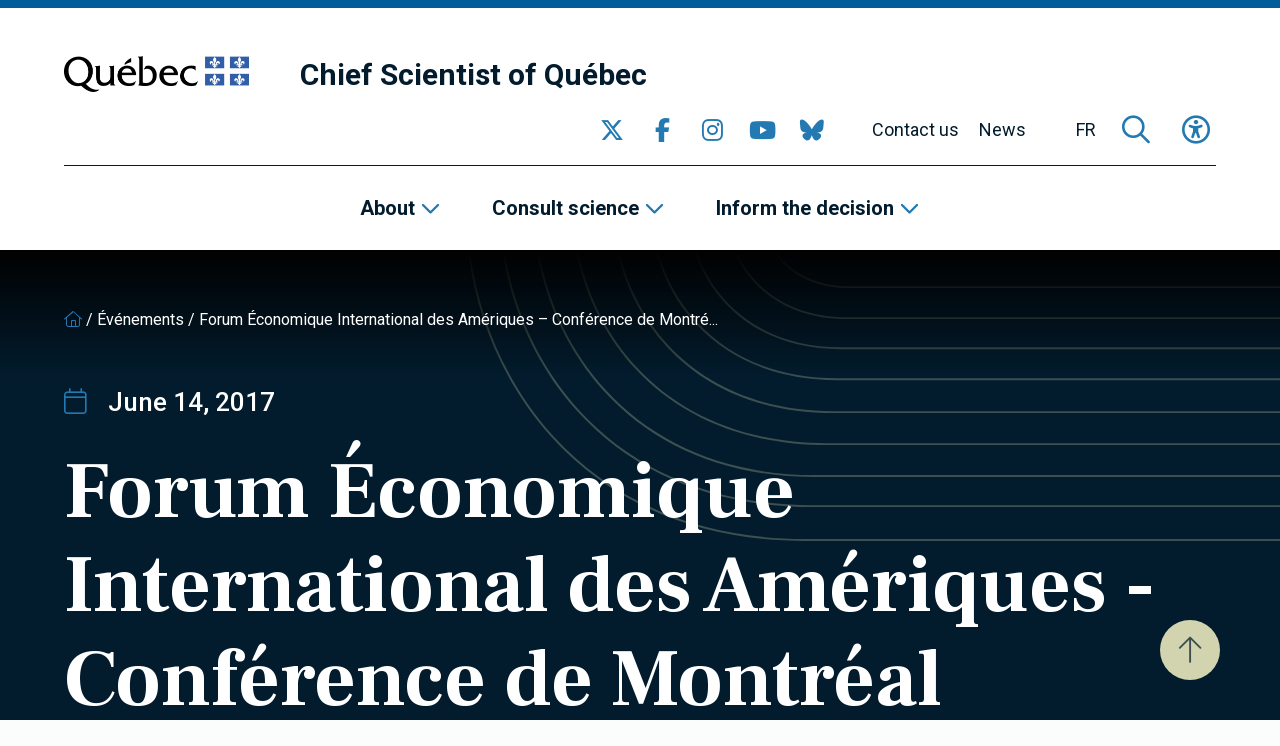

--- FILE ---
content_type: text/html; charset=UTF-8
request_url: https://www.scientifique-en-chef.gouv.qc.ca/en/
body_size: 15158
content:
<!DOCTYPE html><html
lang="en-US"><head> <script type="text/javascript">
/* <![CDATA[ */
var gform;gform||(document.addEventListener("gform_main_scripts_loaded",function(){gform.scriptsLoaded=!0}),document.addEventListener("gform/theme/scripts_loaded",function(){gform.themeScriptsLoaded=!0}),window.addEventListener("DOMContentLoaded",function(){gform.domLoaded=!0}),gform={domLoaded:!1,scriptsLoaded:!1,themeScriptsLoaded:!1,isFormEditor:()=>"function"==typeof InitializeEditor,callIfLoaded:function(o){return!(!gform.domLoaded||!gform.scriptsLoaded||!gform.themeScriptsLoaded&&!gform.isFormEditor()||(gform.isFormEditor()&&console.warn("The use of gform.initializeOnLoaded() is deprecated in the form editor context and will be removed in Gravity Forms 3.1."),o(),0))},initializeOnLoaded:function(o){gform.callIfLoaded(o)||(document.addEventListener("gform_main_scripts_loaded",()=>{gform.scriptsLoaded=!0,gform.callIfLoaded(o)}),document.addEventListener("gform/theme/scripts_loaded",()=>{gform.themeScriptsLoaded=!0,gform.callIfLoaded(o)}),window.addEventListener("DOMContentLoaded",()=>{gform.domLoaded=!0,gform.callIfLoaded(o)}))},hooks:{action:{},filter:{}},addAction:function(o,r,e,t){gform.addHook("action",o,r,e,t)},addFilter:function(o,r,e,t){gform.addHook("filter",o,r,e,t)},doAction:function(o){gform.doHook("action",o,arguments)},applyFilters:function(o){return gform.doHook("filter",o,arguments)},removeAction:function(o,r){gform.removeHook("action",o,r)},removeFilter:function(o,r,e){gform.removeHook("filter",o,r,e)},addHook:function(o,r,e,t,n){null==gform.hooks[o][r]&&(gform.hooks[o][r]=[]);var d=gform.hooks[o][r];null==n&&(n=r+"_"+d.length),gform.hooks[o][r].push({tag:n,callable:e,priority:t=null==t?10:t})},doHook:function(r,o,e){var t;if(e=Array.prototype.slice.call(e,1),null!=gform.hooks[r][o]&&((o=gform.hooks[r][o]).sort(function(o,r){return o.priority-r.priority}),o.forEach(function(o){"function"!=typeof(t=o.callable)&&(t=window[t]),"action"==r?t.apply(null,e):e[0]=t.apply(null,e)})),"filter"==r)return e[0]},removeHook:function(o,r,t,n){var e;null!=gform.hooks[o][r]&&(e=(e=gform.hooks[o][r]).filter(function(o,r,e){return!!(null!=n&&n!=o.tag||null!=t&&t!=o.priority)}),gform.hooks[o][r]=e)}});
/* ]]> */
</script>
<meta
charset="UTF-8"><meta
name="viewport"
content="width=device-width, initial-scale=1" /><meta
name="msapplication-TileColor"
content="#2379b2"><meta
name="theme-color"
content="#2379b2"><link
rel="apple-touch-icon"
sizes="180x180"
href="https://www.scientifique-en-chef.gouv.qc.ca/app/themes/webit/apple-touch-icon.png"><link
rel="icon"
type="image/png"
sizes="32x32"
href="https://www.scientifique-en-chef.gouv.qc.ca/app/themes/webit/favicon-32x32.png"><link
rel="icon"
type="image/png"
sizes="16x16"
href="https://www.scientifique-en-chef.gouv.qc.ca/app/themes/webit/favicon-16x16.png"><link
rel="manifest"
href="https://www.scientifique-en-chef.gouv.qc.ca/app/themes/webit/manifest.php?template_url=https%3A%2F%2Fwww.scientifique-en-chef.gouv.qc.ca%2Fapp%2Fthemes%2Fwebit&short_name=Chief+Scientist+of+Quebec&name=Chief+Scientist+of+Quebec&theme_color=%232379b2&background_color=%232379b2"><link
rel="mask-icon"
href="https://www.scientifique-en-chef.gouv.qc.ca/app/themes/webit/safari-pinned-tab.svg"
color="black"><meta
name='robots' content='index, follow, max-image-preview:large, max-snippet:-1, max-video-preview:-1' /><title>The Chief Scientist of Québec - Rémi Quirion</title>
<link data-rocket-prefetch href="https://sdk.privacy-center.org" rel="dns-prefetch">
<link data-rocket-prefetch href="https://www.googletagmanager.com" rel="dns-prefetch">
<link data-rocket-prefetch href="https://www.gstatic.com" rel="dns-prefetch">
<link data-rocket-prefetch href="https://fonts.googleapis.com" rel="dns-prefetch">
<link data-rocket-prefetch href="https://www.google.com" rel="dns-prefetch">
<link data-rocket-prefetch href="https://kit.fontawesome.com" rel="dns-prefetch">
<link data-rocket-preload as="style" href="https://fonts.googleapis.com/css2?family=Frank+Ruhl+Libre%3Awght%40700&#038;ver=1.0.0&#038;family=Roboto%3Aital%2Cwght%400%2C300%3B0%2C400%3B0%2C500%3B0%2C700%3B1%2C300%3B1%2C400%3B1%2C500%3B1%2C700&#038;ver=1.0.0&#038;display=swap" rel="preload">
<link href="https://fonts.googleapis.com/css2?family=Frank+Ruhl+Libre%3Awght%40700&#038;ver=1.0.0&#038;family=Roboto%3Aital%2Cwght%400%2C300%3B0%2C400%3B0%2C500%3B0%2C700%3B1%2C300%3B1%2C400%3B1%2C500%3B1%2C700&#038;ver=1.0.0&#038;display=swap" media="print" onload="this.media=&#039;all&#039;" rel="stylesheet">
<noscript data-wpr-hosted-gf-parameters=""><link rel="stylesheet" href="https://fonts.googleapis.com/css2?family=Frank+Ruhl+Libre%3Awght%40700&#038;ver=1.0.0&#038;family=Roboto%3Aital%2Cwght%400%2C300%3B0%2C400%3B0%2C500%3B0%2C700%3B1%2C300%3B1%2C400%3B1%2C500%3B1%2C700&#038;ver=1.0.0&#038;display=swap"></noscript><link rel="preload" data-rocket-preload as="image" href="https://www.scientifique-en-chef.gouv.qc.ca/app/themes/webit/assets/img/lines-vertical--curved.svg" fetchpriority="high"><meta
name="description" content="Learn about Rémi Quirion, the Chief Scientist of Québec, his role in advising the government, and his contributions to the scientific community." /><link
rel="canonical" href="https://www.scientifique-en-chef.gouv.qc.ca/en/" /><meta
property="og:locale" content="en_US" /><meta
property="og:type" content="website" /><meta
property="og:title" content="Home" /><meta
property="og:description" content="Learn about Rémi Quirion, the Chief Scientist of Québec, his role in advising the government, and his contributions to the scientific community." /><meta
property="og:url" content="https://www.scientifique-en-chef.gouv.qc.ca/en/" /><meta
property="og:site_name" content="Chief Scientist of Quebec" /><meta
property="article:publisher" content="https://www.facebook.com/SciChefQC/" /><meta
property="article:modified_time" content="2023-05-10T17:12:19+00:00" /><meta
name="twitter:card" content="summary_large_image" /><meta
name="twitter:site" content="@SciChefQC" /> <script type="application/ld+json" class="yoast-schema-graph">{"@context":"https://schema.org","@graph":[{"@type":"WebPage","@id":"https://www.scientifique-en-chef.gouv.qc.ca/en/","url":"https://www.scientifique-en-chef.gouv.qc.ca/en/","name":"The Chief Scientist of Québec - Rémi Quirion","isPartOf":{"@id":"https://www.scientifique-en-chef.gouv.qc.ca/en/#website"},"about":{"@id":"https://www.scientifique-en-chef.gouv.qc.ca/en/#organization"},"datePublished":"2021-11-18T15:29:13+00:00","dateModified":"2023-05-10T17:12:19+00:00","description":"Learn about Rémi Quirion, the Chief Scientist of Québec, his role in advising the government, and his contributions to the scientific community.","breadcrumb":{"@id":"https://www.scientifique-en-chef.gouv.qc.ca/en/#breadcrumb"},"inLanguage":"en-US","potentialAction":[{"@type":"ReadAction","target":["https://www.scientifique-en-chef.gouv.qc.ca/en/"]}]},{"@type":"BreadcrumbList","@id":"https://www.scientifique-en-chef.gouv.qc.ca/en/#breadcrumb","itemListElement":[{"@type":"ListItem","position":1,"name":""}]},{"@type":"WebSite","@id":"https://www.scientifique-en-chef.gouv.qc.ca/en/#website","url":"https://www.scientifique-en-chef.gouv.qc.ca/en/","name":"Chief Scientist of Quebec","description":"","publisher":{"@id":"https://www.scientifique-en-chef.gouv.qc.ca/en/#organization"},"potentialAction":[{"@type":"SearchAction","target":{"@type":"EntryPoint","urlTemplate":"https://www.scientifique-en-chef.gouv.qc.ca/en/?s={search_term_string}"},"query-input":{"@type":"PropertyValueSpecification","valueRequired":true,"valueName":"search_term_string"}}],"inLanguage":"en-US"},{"@type":"Organization","@id":"https://www.scientifique-en-chef.gouv.qc.ca/en/#organization","name":"Chief Scientist of Quebec","url":"https://www.scientifique-en-chef.gouv.qc.ca/en/","logo":{"@type":"ImageObject","inLanguage":"en-US","@id":"https://www.scientifique-en-chef.gouv.qc.ca/en/#/schema/logo/image/","url":"https://www.scientifique-en-chef.gouv.qc.ca/app/uploads/2020/05/logo-qc.png","contentUrl":"https://www.scientifique-en-chef.gouv.qc.ca/app/uploads/2020/05/logo-qc.png","width":368,"height":72,"caption":"Chief Scientist of Quebec"},"image":{"@id":"https://www.scientifique-en-chef.gouv.qc.ca/en/#/schema/logo/image/"},"sameAs":["https://www.facebook.com/SciChefQC/","https://x.com/SciChefQC","https://www.linkedin.com/company/fonds-de-recherche-du-quebec/","https://www.instagram.com/scichefqc/","https://www.youtube.com/user/FondsRechercheQuebec"]}]}</script> <link
rel='dns-prefetch' href='//www.google.com' /><link
rel='dns-prefetch' href='//code.jquery.com' /><link
rel='dns-prefetch' href='//kit.fontawesome.com' /><link
rel='dns-prefetch' href='//fonts.googleapis.com' /><link
href='https://fonts.gstatic.com' crossorigin rel='preconnect' /><style id='wp-img-auto-sizes-contain-inline-css' type='text/css'>img:is([sizes=auto i],[sizes^="auto," i]){contain-intrinsic-size:3000px 1500px}
/*# sourceURL=wp-img-auto-sizes-contain-inline-css */</style><link data-minify="1"
rel='stylesheet' id='gform_basic-css' href='https://www.scientifique-en-chef.gouv.qc.ca/app/cache/min/1/app/plugins/webit-gravityforms/assets/css/dist/basic.min.css?ver=1768246772' type='text/css' media='all' /><link
rel='stylesheet' id='wp-block-library-css' href='https://www.scientifique-en-chef.gouv.qc.ca/wp/wp-includes/css/dist/block-library/style.min.css?ver=6.9' type='text/css' media='all' /><style id='global-styles-inline-css' type='text/css'>
:root{--wp--preset--aspect-ratio--square: 1;--wp--preset--aspect-ratio--4-3: 4/3;--wp--preset--aspect-ratio--3-4: 3/4;--wp--preset--aspect-ratio--3-2: 3/2;--wp--preset--aspect-ratio--2-3: 2/3;--wp--preset--aspect-ratio--16-9: 16/9;--wp--preset--aspect-ratio--9-16: 9/16;--wp--preset--color--black: #000000;--wp--preset--color--cyan-bluish-gray: #abb8c3;--wp--preset--color--white: #ffffff;--wp--preset--color--pale-pink: #f78da7;--wp--preset--color--vivid-red: #cf2e2e;--wp--preset--color--luminous-vivid-orange: #ff6900;--wp--preset--color--luminous-vivid-amber: #fcb900;--wp--preset--color--light-green-cyan: #7bdcb5;--wp--preset--color--vivid-green-cyan: #00d084;--wp--preset--color--pale-cyan-blue: #8ed1fc;--wp--preset--color--vivid-cyan-blue: #0693e3;--wp--preset--color--vivid-purple: #9b51e0;--wp--preset--gradient--vivid-cyan-blue-to-vivid-purple: linear-gradient(135deg,rgb(6,147,227) 0%,rgb(155,81,224) 100%);--wp--preset--gradient--light-green-cyan-to-vivid-green-cyan: linear-gradient(135deg,rgb(122,220,180) 0%,rgb(0,208,130) 100%);--wp--preset--gradient--luminous-vivid-amber-to-luminous-vivid-orange: linear-gradient(135deg,rgb(252,185,0) 0%,rgb(255,105,0) 100%);--wp--preset--gradient--luminous-vivid-orange-to-vivid-red: linear-gradient(135deg,rgb(255,105,0) 0%,rgb(207,46,46) 100%);--wp--preset--gradient--very-light-gray-to-cyan-bluish-gray: linear-gradient(135deg,rgb(238,238,238) 0%,rgb(169,184,195) 100%);--wp--preset--gradient--cool-to-warm-spectrum: linear-gradient(135deg,rgb(74,234,220) 0%,rgb(151,120,209) 20%,rgb(207,42,186) 40%,rgb(238,44,130) 60%,rgb(251,105,98) 80%,rgb(254,248,76) 100%);--wp--preset--gradient--blush-light-purple: linear-gradient(135deg,rgb(255,206,236) 0%,rgb(152,150,240) 100%);--wp--preset--gradient--blush-bordeaux: linear-gradient(135deg,rgb(254,205,165) 0%,rgb(254,45,45) 50%,rgb(107,0,62) 100%);--wp--preset--gradient--luminous-dusk: linear-gradient(135deg,rgb(255,203,112) 0%,rgb(199,81,192) 50%,rgb(65,88,208) 100%);--wp--preset--gradient--pale-ocean: linear-gradient(135deg,rgb(255,245,203) 0%,rgb(182,227,212) 50%,rgb(51,167,181) 100%);--wp--preset--gradient--electric-grass: linear-gradient(135deg,rgb(202,248,128) 0%,rgb(113,206,126) 100%);--wp--preset--gradient--midnight: linear-gradient(135deg,rgb(2,3,129) 0%,rgb(40,116,252) 100%);--wp--preset--font-size--small: 13px;--wp--preset--font-size--medium: 20px;--wp--preset--font-size--large: 36px;--wp--preset--font-size--x-large: 42px;--wp--preset--spacing--20: 0.44rem;--wp--preset--spacing--30: 0.67rem;--wp--preset--spacing--40: 1rem;--wp--preset--spacing--50: 1.5rem;--wp--preset--spacing--60: 2.25rem;--wp--preset--spacing--70: 3.38rem;--wp--preset--spacing--80: 5.06rem;--wp--preset--shadow--natural: 6px 6px 9px rgba(0, 0, 0, 0.2);--wp--preset--shadow--deep: 12px 12px 50px rgba(0, 0, 0, 0.4);--wp--preset--shadow--sharp: 6px 6px 0px rgba(0, 0, 0, 0.2);--wp--preset--shadow--outlined: 6px 6px 0px -3px rgb(255, 255, 255), 6px 6px rgb(0, 0, 0);--wp--preset--shadow--crisp: 6px 6px 0px rgb(0, 0, 0);}:where(.is-layout-flex){gap: 0.5em;}:where(.is-layout-grid){gap: 0.5em;}body .is-layout-flex{display: flex;}.is-layout-flex{flex-wrap: wrap;align-items: center;}.is-layout-flex > :is(*, div){margin: 0;}body .is-layout-grid{display: grid;}.is-layout-grid > :is(*, div){margin: 0;}:where(.wp-block-columns.is-layout-flex){gap: 2em;}:where(.wp-block-columns.is-layout-grid){gap: 2em;}:where(.wp-block-post-template.is-layout-flex){gap: 1.25em;}:where(.wp-block-post-template.is-layout-grid){gap: 1.25em;}.has-black-color{color: var(--wp--preset--color--black) !important;}.has-cyan-bluish-gray-color{color: var(--wp--preset--color--cyan-bluish-gray) !important;}.has-white-color{color: var(--wp--preset--color--white) !important;}.has-pale-pink-color{color: var(--wp--preset--color--pale-pink) !important;}.has-vivid-red-color{color: var(--wp--preset--color--vivid-red) !important;}.has-luminous-vivid-orange-color{color: var(--wp--preset--color--luminous-vivid-orange) !important;}.has-luminous-vivid-amber-color{color: var(--wp--preset--color--luminous-vivid-amber) !important;}.has-light-green-cyan-color{color: var(--wp--preset--color--light-green-cyan) !important;}.has-vivid-green-cyan-color{color: var(--wp--preset--color--vivid-green-cyan) !important;}.has-pale-cyan-blue-color{color: var(--wp--preset--color--pale-cyan-blue) !important;}.has-vivid-cyan-blue-color{color: var(--wp--preset--color--vivid-cyan-blue) !important;}.has-vivid-purple-color{color: var(--wp--preset--color--vivid-purple) !important;}.has-black-background-color{background-color: var(--wp--preset--color--black) !important;}.has-cyan-bluish-gray-background-color{background-color: var(--wp--preset--color--cyan-bluish-gray) !important;}.has-white-background-color{background-color: var(--wp--preset--color--white) !important;}.has-pale-pink-background-color{background-color: var(--wp--preset--color--pale-pink) !important;}.has-vivid-red-background-color{background-color: var(--wp--preset--color--vivid-red) !important;}.has-luminous-vivid-orange-background-color{background-color: var(--wp--preset--color--luminous-vivid-orange) !important;}.has-luminous-vivid-amber-background-color{background-color: var(--wp--preset--color--luminous-vivid-amber) !important;}.has-light-green-cyan-background-color{background-color: var(--wp--preset--color--light-green-cyan) !important;}.has-vivid-green-cyan-background-color{background-color: var(--wp--preset--color--vivid-green-cyan) !important;}.has-pale-cyan-blue-background-color{background-color: var(--wp--preset--color--pale-cyan-blue) !important;}.has-vivid-cyan-blue-background-color{background-color: var(--wp--preset--color--vivid-cyan-blue) !important;}.has-vivid-purple-background-color{background-color: var(--wp--preset--color--vivid-purple) !important;}.has-black-border-color{border-color: var(--wp--preset--color--black) !important;}.has-cyan-bluish-gray-border-color{border-color: var(--wp--preset--color--cyan-bluish-gray) !important;}.has-white-border-color{border-color: var(--wp--preset--color--white) !important;}.has-pale-pink-border-color{border-color: var(--wp--preset--color--pale-pink) !important;}.has-vivid-red-border-color{border-color: var(--wp--preset--color--vivid-red) !important;}.has-luminous-vivid-orange-border-color{border-color: var(--wp--preset--color--luminous-vivid-orange) !important;}.has-luminous-vivid-amber-border-color{border-color: var(--wp--preset--color--luminous-vivid-amber) !important;}.has-light-green-cyan-border-color{border-color: var(--wp--preset--color--light-green-cyan) !important;}.has-vivid-green-cyan-border-color{border-color: var(--wp--preset--color--vivid-green-cyan) !important;}.has-pale-cyan-blue-border-color{border-color: var(--wp--preset--color--pale-cyan-blue) !important;}.has-vivid-cyan-blue-border-color{border-color: var(--wp--preset--color--vivid-cyan-blue) !important;}.has-vivid-purple-border-color{border-color: var(--wp--preset--color--vivid-purple) !important;}.has-vivid-cyan-blue-to-vivid-purple-gradient-background{background: var(--wp--preset--gradient--vivid-cyan-blue-to-vivid-purple) !important;}.has-light-green-cyan-to-vivid-green-cyan-gradient-background{background: var(--wp--preset--gradient--light-green-cyan-to-vivid-green-cyan) !important;}.has-luminous-vivid-amber-to-luminous-vivid-orange-gradient-background{background: var(--wp--preset--gradient--luminous-vivid-amber-to-luminous-vivid-orange) !important;}.has-luminous-vivid-orange-to-vivid-red-gradient-background{background: var(--wp--preset--gradient--luminous-vivid-orange-to-vivid-red) !important;}.has-very-light-gray-to-cyan-bluish-gray-gradient-background{background: var(--wp--preset--gradient--very-light-gray-to-cyan-bluish-gray) !important;}.has-cool-to-warm-spectrum-gradient-background{background: var(--wp--preset--gradient--cool-to-warm-spectrum) !important;}.has-blush-light-purple-gradient-background{background: var(--wp--preset--gradient--blush-light-purple) !important;}.has-blush-bordeaux-gradient-background{background: var(--wp--preset--gradient--blush-bordeaux) !important;}.has-luminous-dusk-gradient-background{background: var(--wp--preset--gradient--luminous-dusk) !important;}.has-pale-ocean-gradient-background{background: var(--wp--preset--gradient--pale-ocean) !important;}.has-electric-grass-gradient-background{background: var(--wp--preset--gradient--electric-grass) !important;}.has-midnight-gradient-background{background: var(--wp--preset--gradient--midnight) !important;}.has-small-font-size{font-size: var(--wp--preset--font-size--small) !important;}.has-medium-font-size{font-size: var(--wp--preset--font-size--medium) !important;}.has-large-font-size{font-size: var(--wp--preset--font-size--large) !important;}.has-x-large-font-size{font-size: var(--wp--preset--font-size--x-large) !important;}
/*# sourceURL=global-styles-inline-css */
</style>
<style id='classic-theme-styles-inline-css' type='text/css'>/*! This file is auto-generated */
.wp-block-button__link{color:#fff;background-color:#32373c;border-radius:9999px;box-shadow:none;text-decoration:none;padding:calc(.667em + 2px) calc(1.333em + 2px);font-size:1.125em}.wp-block-file__button{background:#32373c;color:#fff;text-decoration:none}
/*# sourceURL=/wp-includes/css/classic-themes.min.css */</style><style id='font-awesome-svg-styles-default-inline-css' type='text/css'>.svg-inline--fa {
  display: inline-block;
  height: 1em;
  overflow: visible;
  vertical-align: -.125em;
}
/*# sourceURL=font-awesome-svg-styles-default-inline-css */</style><link data-minify="1"
rel='stylesheet' id='font-awesome-svg-styles-css' href='https://www.scientifique-en-chef.gouv.qc.ca/app/cache/min/1/app/uploads/font-awesome/v6.2.1/css/svg-with-js.css?ver=1768246772' type='text/css' media='all' /><style id='font-awesome-svg-styles-inline-css' type='text/css'>.wp-block-font-awesome-icon svg::before,
   .wp-rich-text-font-awesome-icon svg::before {content: unset;}
/*# sourceURL=font-awesome-svg-styles-inline-css */</style><link data-minify="1"
rel='stylesheet' id='main-css' href='https://www.scientifique-en-chef.gouv.qc.ca/app/cache/min/1/app/themes/webit/assets/generated/css/theme.css?ver=1768246772' type='text/css' media='all' /> <script data-minify="1" type="text/javascript" src="https://www.scientifique-en-chef.gouv.qc.ca/app/cache/min/1/jquery-3.6.0.min.js?ver=1768246772" id="jquery-js" data-rocket-defer defer></script> <script type="text/javascript" defer='defer' src="https://www.scientifique-en-chef.gouv.qc.ca/app/plugins/webit-gravityforms/js/jquery.json.min.js?ver=2.9.24.2" id="gform_json-js"></script> <script type="text/javascript" id="gform_gravityforms-js-extra">/*  */
var gf_global = {"gf_currency_config":{"name":"Canadian Dollar","symbol_left":"$","symbol_right":"CAD","symbol_padding":" ","thousand_separator":",","decimal_separator":".","decimals":2,"code":"CAD"},"base_url":"https://www.scientifique-en-chef.gouv.qc.ca/app/plugins/webit-gravityforms","number_formats":[],"spinnerUrl":"https://www.scientifique-en-chef.gouv.qc.ca/app/plugins/webit-gravityforms/images/spinner.svg","version_hash":"1da8bea030083c83c532f4c880caa379","strings":{"newRowAdded":"New row added.","rowRemoved":"Row removed","formSaved":"The form has been saved.  The content contains the link to return and complete the form."}};
var gform_i18n = {"datepicker":{"days":{"monday":"Mo","tuesday":"Tu","wednesday":"We","thursday":"Th","friday":"Fr","saturday":"Sa","sunday":"Su"},"months":{"january":"January","february":"February","march":"March","april":"April","may":"May","june":"June","july":"July","august":"August","september":"September","october":"October","november":"November","december":"December"},"firstDay":1,"iconText":"Select date"}};
var gf_legacy_multi = {"1":""};
var gform_gravityforms = {"strings":{"invalid_file_extension":"This type of file is not allowed. Must be one of the following:","delete_file":"Delete this file","in_progress":"in progress","file_exceeds_limit":"File exceeds size limit","illegal_extension":"This type of file is not allowed.","max_reached":"Maximum number of files reached","unknown_error":"There was a problem while saving the file on the server","currently_uploading":"Please wait for the uploading to complete","cancel":"Cancel","cancel_upload":"Cancel this upload","cancelled":"Cancelled","error":"Error","message":"Message"},"vars":{"images_url":"https://www.scientifique-en-chef.gouv.qc.ca/app/plugins/webit-gravityforms/images"}};
//# sourceURL=gform_gravityforms-js-extra
/*  */</script> <script type="text/javascript" id="gform_gravityforms-js-before">/*  */

//# sourceURL=gform_gravityforms-js-before
/*  */</script> <script type="text/javascript" defer='defer' src="https://www.scientifique-en-chef.gouv.qc.ca/app/plugins/webit-gravityforms/js/gravityforms.min.js?ver=2.9.24.2" id="gform_gravityforms-js"></script> <script type="text/javascript" defer='defer' src="https://www.google.com/recaptcha/api.js?hl=en&amp;ver=6.9#038;render=explicit" id="gform_recaptcha-js"></script> <script type="text/javascript" defer='defer' src="https://www.scientifique-en-chef.gouv.qc.ca/app/plugins/webit-gravityforms/assets/js/dist/utils.min.js?ver=48a3755090e76a154853db28fc254681" id="gform_gravityforms_utils-js"></script> <script type="text/javascript" id="wpml-cookie-js-extra">/*  */
var wpml_cookies = {"wp-wpml_current_language":{"value":"en","expires":1,"path":"/"}};
var wpml_cookies = {"wp-wpml_current_language":{"value":"en","expires":1,"path":"/"}};
//# sourceURL=wpml-cookie-js-extra
/*  */</script> <script data-minify="1" type="text/javascript" src="https://www.scientifique-en-chef.gouv.qc.ca/app/cache/min/1/app/plugins/sitepress-multilingual-cms/res/js/cookies/language-cookie.js?ver=1768246772" id="wpml-cookie-js" defer="defer" data-wp-strategy="defer"></script> <script defer crossorigin="anonymous" type="text/javascript" src="https://kit.fontawesome.com/7c8933ef92.js" id="font-awesome-official-js"></script> <meta
name="generator" content="WPML ver:4.8.6 stt:1,4;" /> <script>const keepScripts = "#main-js";</script> <noscript><style id="rocket-lazyload-nojs-css">.rll-youtube-player, [data-lazy-src]{display:none !important;}</style></noscript> <script>(function(w,d,s,l,i){w[l]=w[l]||[];w[l].push({'gtm.start':
                    new Date().getTime(),event:'gtm.js'});var f=d.getElementsByTagName(s)[0],
                    j=d.createElement(s),dl=l!='dataLayer'?'&l='+l:'';j.async=true;j.src=
                    'https://www.googletagmanager.com/gtm.js?id='+i+dl;f.parentNode.insertBefore(j,f);
                    })(window,document,'script','dataLayer','GTM-T78RFQH');</script> <meta name="generator" content="WP Rocket 3.20.3" data-wpr-features="wpr_defer_js wpr_minify_js wpr_lazyload_images wpr_preconnect_external_domains wpr_oci wpr_minify_css wpr_preload_links wpr_desktop" /></head><body>
<noscript><iframe
src="https://www.googletagmanager.com/ns.html?id=GTM-T78RFQH" height="0" width="0" style="display:none;visibility:hidden"></iframe></noscript><div
id="page"
data-transition="wrapper"><div
class="wb-load-overlay wb-load-overlay--initial"><div
class="wb-load-overlay__icon"></div></div><div
class="wb-skip-to-content"><ul><li>
<a
href="#content"
class="wb-skip-to-content__link wb-skip-to-content__link--content">Skip to main content</a></li><li>
<a
href="#mastfoot"
class="wb-skip-to-content__link wb-skip-to-content__link--footer">Skip to footer</a></li></ul></div><header
class="wb-header wb-header--bg"
id="masthead"><div
class="wb-en-banner"><div
class="container-fluid">
The Charter of the French language and its regulations govern the <a
href="https://www.quebec.ca/en/gouvernement/politiques-orientations/langue-francaise/modernization-charter-french-language#c214034" target="blank" rel="noopener noreferrer">consultation</a> of English-language content.</div></div><div
class="wb-header__top "><div
class="container-fluid"><div
class="wb-header__top__inner"><div
class="wb-header__logo logo">
<a
href="https://www.quebec.ca/en"
class="">
<img
src="https://www.scientifique-en-chef.gouv.qc.ca/app/themes/webit/assets/img/logo-qc.png"
alt="Quebec logo"
class="wb-header__logo__img">
</a>
<a
href="https://www.scientifique-en-chef.gouv.qc.ca/en/"
class="wb-header__logo__title"
title="Return to homepage"
rel="home">Chief Scientist of Québec</a></div><button
type="button"
class="wb-menu__item wb-menu__item__icon wb-menu__item__search wb-search-overlay__trigger"
aria-label="Open search form overlay"
aria-controls="wb-search-overlay"
aria-expanded="false"
title="Search">
<span><i
class="fa-regular fa-magnifying-glass" aria-hidden="true"></i></span>
</button><button
type="button"
class="wb-menu__item__icon wb-menu__item__a11y js-toggle-accessibility"
aria-label="Toggle accessibility menu"
title="Accessibility"
aria-expanded="false">
<span><i
class="fa-regular fa-universal-access"  aria-hidden="true"></i></span>
</button>
<button
type="button"
id="wb-burger"
class="wb-burger wb-menu__item__icon wb-menu__toggle"
aria-label="Toggle navigation menu"
title="Navigation"
aria-expanded="false">
<span
class="wb-burger__box">
<span
class="wb-burger__inner"></span>
</span>
</button></div></div></div><div
class="wb-header__btm"><div
class="wb-header__btm__inner">
<nav
class="wb-menu wb-menu--secondary"><div
class="container-fluid"><div
class="wb-menu__inner"><div
class="wb-header__logo logo">
<a
href="https://www.quebec.ca/en"
class="">
<img
src="https://www.scientifique-en-chef.gouv.qc.ca/app/themes/webit/assets/img/logo-qc.png"
alt="Quebec logo"
class="wb-header__logo__img">
</a>
<a
href="https://www.scientifique-en-chef.gouv.qc.ca/en/"
class="wb-header__logo__title"
title="Return to homepage"
rel="home">Chief Scientist of Québec</a></div><ul
class="wb-menu__list"><li
class="wb-menu__item__socials wb-menu__item level-0"><div
class="wb-socials wb-menu__item__socials__list wb-menu__item__icon">
<a
href="https://twitter.com/SciChefQC"
target="_blank"
class="wb-socials__icon "
rel="me" aria-label="Go to our Twitter page" >
<span><i
class="fa-brands fa-x-twitter" aria-hidden="true"></i></span>
</a>
<a
href="https://www.facebook.com/SciChefQC/"
target="_blank"
class="wb-socials__icon "
rel="me" aria-label="Go to our Facebook page" >
<span><i
class="fa-brands fa-facebook-f" aria-hidden="true"></i></span>
</a>
<a
href="https://www.instagram.com/scichefqc/"
target="_blank"
class="wb-socials__icon "
rel="me" aria-label="Go to our Instagram page" >
<span><i
class="fa-brands fa-instagram" aria-hidden="true"></i></span>
</a>
<a
href="https://www.youtube.com/user/FondsRechercheQuebec"
target="_blank"
class="wb-socials__icon "
rel="me" aria-label="Go to our YouTube page" >
<span><i
class="fa-brands fa-youtube" aria-hidden="true"></i></span>
</a>
<a
href="https://bsky.app/profile/scichefqc.bsky.social"
target="_blank"
class="wb-socials__icon "
rel="me" aria-label="Go to our Bluesky page" >
<span><i
class="fa-brands fa-bluesky" aria-hidden="true"></i></span>
</a></div></li><li
id="menu-item-13563" class="menu-item menu-item-type-post_type menu-item-object-page wb-menu-item-13563 wb-menu__item level-0" data-level="0"><a
href="https://www.scientifique-en-chef.gouv.qc.ca/en/contact-us/" class=" wb-menu__item__el">Contact us</a></li><li
id="menu-item-120" class="menu-item menu-item-type-post_type menu-item-object-page wb-menu-item-120 wb-menu__item level-0" data-level="0"><a
href="https://www.scientifique-en-chef.gouv.qc.ca/en/news/" class=" wb-menu__item__el">News</a></li><li
class="wb-menu__item wb-menu__item--lang level-0">
<a
href="https://www.scientifique-en-chef.gouv.qc.ca/"
class="wb-menu__item__el wb-menu__item__el--lang language-switcher"
aria-label="Français"
data-lang="fr">
FR    </a></li><li
class="wb-menu__item wb-menu__item--search level-0">
<button
type="button"
class="wb-menu__item wb-menu__item__icon wb-menu__item__search wb-search-overlay__trigger"
aria-label="Open search form overlay"
aria-controls="wb-search-overlay"
aria-expanded="false"
title="Search">
<span><i
class="fa-regular fa-magnifying-glass" aria-hidden="true"></i></span>
</button></li><li
class="wb-menu__item wb-menu__item--a11y level-0">
<button
type="button"
class="wb-menu__item__icon wb-menu__item__a11y js-toggle-accessibility"
aria-label="Toggle accessibility menu"
title="Accessibility"
aria-expanded="false">
<span><i
class="fa-regular fa-universal-access"  aria-hidden="true"></i></span>
</button></li></ul></div></div>
</nav>
<nav
class="wb-menu wb-menu--main"><div
class="container-fluid"><div
class="wb-menu__inner"><div
class="wb-menu__list__wrapper"><ul
class="wb-menu__list"><li
id="menu-item-13474" class="menu-item menu-item-type-custom menu-item-object-custom menu-item-has-children wb-menu-item-13474 wb-menu__item level-0" data-level="0" aria-haspopup="true" aria-expanded="false"><button
class=" wb-menu__item__el sub-menu__trigger" type="button" aria-expanded="false">About</button><ul
class="sub-menu"><li
id="menu-item-13473" class="menu-item menu-item-type-post_type menu-item-object-page wb-menu-item-13473 wb-menu__item level-1" data-level="1"><a
href="https://www.scientifique-en-chef.gouv.qc.ca/en/chief-scientist-of-quebec/" class=" wb-menu__item__el">Chief Scientist of Québec</a></li><li
id="menu-item-13169" class="menu-item menu-item-type-post_type menu-item-object-page wb-menu-item-13169 wb-menu__item level-1" data-level="1"><a
href="https://www.scientifique-en-chef.gouv.qc.ca/en/the-fonds-de-recherche-du-quebec/" class=" wb-menu__item__el">The Fonds de recherche du Québec</a></li></ul></li><li
id="menu-item-13475" class="menu-item menu-item-type-custom menu-item-object-custom menu-item-has-children wb-menu-item-13475 wb-menu__item level-0" data-level="0" aria-haspopup="true" aria-expanded="false"><button
class=" wb-menu__item__el sub-menu__trigger" type="button" aria-expanded="false">Consult science</button><ul
class="sub-menu"><li
id="menu-item-13482" class="menu-item menu-item-type-post_type menu-item-object-page menu-item-has-children wb-menu-item-13482 wb-menu__item level-1" data-level="1" aria-haspopup="true" aria-expanded="false"><button
class=" wb-menu__item__el sub-menu__trigger" type="button" aria-expanded="false">Research in everyday life</button><ul
class="sub-menu"><li
id="menu-item-13662" class="menu-item menu-item-type-post_type menu-item-object-page wb-menu-item-13662 wb-menu__item level-2" data-level="2"><a
href="https://www.scientifique-en-chef.gouv.qc.ca/en/research-in-everyday-life/" class=" wb-menu__item__el">All articles</a></li><li
id="menu-item-13663" class="menu-item menu-item-type-post_type menu-item-object-page wb-menu-item-13663 wb-menu__item level-2" data-level="2"><a
href="https://www.scientifique-en-chef.gouv.qc.ca/en/research-in-everyday-life/?category=capsule-en" class=" wb-menu__item__el">Research capsules</a></li><li
id="menu-item-13664" class="menu-item menu-item-type-post_type menu-item-object-page wb-menu-item-13664 wb-menu__item level-2" data-level="2"><a
href="https://www.scientifique-en-chef.gouv.qc.ca/en/research-in-everyday-life/?category=detecteur-de-rumeurs-en" class=" wb-menu__item__el">Détecteur de rumeurs</a></li><li
id="menu-item-13665" class="menu-item menu-item-type-post_type menu-item-object-page wb-menu-item-13665 wb-menu__item level-2" data-level="2"><a
href="https://www.scientifique-en-chef.gouv.qc.ca/en/research-in-everyday-life/?category=research-report" class=" wb-menu__item__el">Research reports</a></li></ul></li></ul></li><li
id="menu-item-13483" class="menu-item menu-item-type-custom menu-item-object-custom menu-item-has-children wb-menu-item-13483 wb-menu__item level-0" data-level="0" aria-haspopup="true" aria-expanded="false"><button
class=" wb-menu__item__el sub-menu__trigger" type="button" aria-expanded="false">Inform the decision</button><ul
class="sub-menu"><li
id="menu-item-15901" class="menu-item menu-item-type-post_type menu-item-object-page wb-menu-item-15901 wb-menu__item level-1" data-level="1"><a
href="https://www.scientifique-en-chef.gouv.qc.ca/en/science-advice-at-the-municipal-level/" class=" wb-menu__item__el">Science advice at the municipal level</a></li><li
id="menu-item-13168" class="menu-item menu-item-type-post_type menu-item-object-page wb-menu-item-13168 wb-menu__item level-1" data-level="1"><a
href="https://www.scientifique-en-chef.gouv.qc.ca/en/key-figures/" class=" wb-menu__item__el">Key figures</a></li></ul></li></ul></div></div></div>
</nav></div></div>
</header><main
class="home wp-singular page-template-default page page-id-92 wp-theme-webit page__main lang-en"              data-transition="container"
data-transition-namespace="default"
data-admin-bar-page-url=""
tabindex="-1"
id="content"><div
class="wb-banner wb-banner--home "><div
class="wb-banner__inner"><div
class="wb-breadcrumb"><div
class="container-fluid"><div
class="wb-breadcrumb__inner"></div></div></div><div
class="wb-banner__text wysiwyg"><h1>
<span
style="color: #2379b2;">Rémi Quirion</span>, Chief Scientist of Québec</h1><p>He advises the Minister of Science and the Government of QuÉbec, and informs them of the state of science on many societal issues. He promotes Québec research in Canada and elsewhere in the World as well as the promotion of careers in research and scientific culture.</p><div
class="wb-button-group"><a
class="wb-button wb-button--primary" href="#">Discover his mandate</a></div></div><div
class="wb-banner__image wb-image ">
<img
width="496" height="620" src="https://www.scientifique-en-chef.gouv.qc.ca/app/uploads/2023/05/remi_quirion_sci_chef_2.jpg" class="attachment-2k size-2k" alt="" decoding="async" fetchpriority="high" srcset="https://www.scientifique-en-chef.gouv.qc.ca/app/uploads/2023/05/remi_quirion_sci_chef_2.jpg 496w, https://www.scientifique-en-chef.gouv.qc.ca/app/uploads/2023/05/remi_quirion_sci_chef_2-240x300.jpg 240w" sizes="(max-width: 496px) 100vw, 496px" /></div></div></div>
<section
class="wb-text-links-slider  --flexible--large"
><div
class="wb-text-links-slider__inner wysiwyg "><div
class="wb-text-links-slider__text"><h2>News</h2>
<a
href="https://www.scientifique-en-chef.gouv.qc.ca/actualites/"
target="_self"
class="wb-button wb-button--secondary"
>
<span>See all the news</span>
</a></div><div
class="wb-text-links-slider__slider swiper"><div
class="wb-text-links-slider__slider-wrapper swiper-wrapper">
<article
class="wb-card wb-card--post wb-filters__block ratio-box ratio-box--100 swiper-slide"><div
class="wb-card__image wb-image wb-image--bg wb-image--bg--gradient">
<img
width="768" height="511" src="data:image/svg+xml,%3Csvg%20xmlns='http://www.w3.org/2000/svg'%20viewBox='0%200%20768%20511'%3E%3C/svg%3E" class="wb-card__image" alt="" decoding="async" data-lazy-srcset="https://www.scientifique-en-chef.gouv.qc.ca/app/uploads/2023/05/appel-candidatures-residence-sci-laval-768x511.jpeg 768w, https://www.scientifique-en-chef.gouv.qc.ca/app/uploads/2023/05/appel-candidatures-residence-sci-laval-300x200.jpeg 300w, https://www.scientifique-en-chef.gouv.qc.ca/app/uploads/2023/05/appel-candidatures-residence-sci-laval.jpeg 940w" data-lazy-sizes="(max-width: 768px) 100vw, 768px" data-lazy-src="https://www.scientifique-en-chef.gouv.qc.ca/app/uploads/2023/05/appel-candidatures-residence-sci-laval-768x511.jpeg" /><noscript><img
width="768" height="511" src="https://www.scientifique-en-chef.gouv.qc.ca/app/uploads/2023/05/appel-candidatures-residence-sci-laval-768x511.jpeg" class="wb-card__image" alt="" decoding="async" srcset="https://www.scientifique-en-chef.gouv.qc.ca/app/uploads/2023/05/appel-candidatures-residence-sci-laval-768x511.jpeg 768w, https://www.scientifique-en-chef.gouv.qc.ca/app/uploads/2023/05/appel-candidatures-residence-sci-laval-300x200.jpeg 300w, https://www.scientifique-en-chef.gouv.qc.ca/app/uploads/2023/05/appel-candidatures-residence-sci-laval.jpeg 940w" sizes="(max-width: 768px) 100vw, 768px" /></noscript></div><div
class="wb-card__text"><h3 class="wb-card__title h4">
<a
href="https://www.scientifique-en-chef.gouv.qc.ca/en/appel-de-candidatures-pour-une-residence-scientifique-a-la-ville-de-laval/"
target="_self"
class="wb-card__link"
>
<span>Call for applications for a scientific residency at Ville de Laval</span>
</a></h3><div
class="wb-card__infos">
<time
class="wb-card__date --uppercase"
datetime="2023-05-08T13:30">
May 8, 2023</time></div></div>
</article>
<article
class="wb-card wb-card--post wb-filters__block ratio-box ratio-box--100 swiper-slide"><div
class="wb-card__image wb-image wb-image--bg wb-image--bg--gradient">
<img
width="768" height="441" src="data:image/svg+xml,%3Csvg%20xmlns='http://www.w3.org/2000/svg'%20viewBox='0%200%20768%20441'%3E%3C/svg%3E" class="wb-card__image" alt="" decoding="async" data-lazy-srcset="https://www.scientifique-en-chef.gouv.qc.ca/app/uploads/2023/01/visuel-covid-2-768x441.jpg 768w, https://www.scientifique-en-chef.gouv.qc.ca/app/uploads/2023/01/visuel-covid-2-300x172.jpg 300w, https://www.scientifique-en-chef.gouv.qc.ca/app/uploads/2023/01/visuel-covid-2.jpg 940w" data-lazy-sizes="(max-width: 768px) 100vw, 768px" data-lazy-src="https://www.scientifique-en-chef.gouv.qc.ca/app/uploads/2023/01/visuel-covid-2-768x441.jpg" /><noscript><img
width="768" height="441" src="https://www.scientifique-en-chef.gouv.qc.ca/app/uploads/2023/01/visuel-covid-2-768x441.jpg" class="wb-card__image" alt="" decoding="async" srcset="https://www.scientifique-en-chef.gouv.qc.ca/app/uploads/2023/01/visuel-covid-2-768x441.jpg 768w, https://www.scientifique-en-chef.gouv.qc.ca/app/uploads/2023/01/visuel-covid-2-300x172.jpg 300w, https://www.scientifique-en-chef.gouv.qc.ca/app/uploads/2023/01/visuel-covid-2.jpg 940w" sizes="(max-width: 768px) 100vw, 768px" /></noscript></div><div
class="wb-card__text"><h3 class="wb-card__title h4">
<a
href="https://www.scientifique-en-chef.gouv.qc.ca/en/la-communaute-scientifique-dans-la-lutte-contre-la-covid-19-2/"
target="_self"
class="wb-card__link"
>
<span>La communauté scientifique dans la lutte contre la COVID-19</span>
</a></h3><div
class="wb-card__infos">
<time
class="wb-card__date --uppercase"
datetime="2020-03-16T20:00">
March 16, 2020</time></div></div>
</article>
<article
class="wb-card wb-card--post wb-filters__block ratio-box ratio-box--100 swiper-slide"><div
class="wb-card__image wb-image wb-image--bg wb-image--bg--gradient">
<img
width="465" height="180" src="data:image/svg+xml,%3Csvg%20xmlns='http://www.w3.org/2000/svg'%20viewBox='0%200%20465%20180'%3E%3C/svg%3E" class="wb-card__image" alt="" decoding="async" data-lazy-srcset="https://www.scientifique-en-chef.gouv.qc.ca/app/uploads/2023/01/msg-scichef-1.jpg 465w, https://www.scientifique-en-chef.gouv.qc.ca/app/uploads/2023/01/msg-scichef-1-300x116.jpg 300w" data-lazy-sizes="(max-width: 465px) 100vw, 465px" data-lazy-src="https://www.scientifique-en-chef.gouv.qc.ca/app/uploads/2023/01/msg-scichef-1.jpg" /><noscript><img
width="465" height="180" src="https://www.scientifique-en-chef.gouv.qc.ca/app/uploads/2023/01/msg-scichef-1.jpg" class="wb-card__image" alt="" decoding="async" srcset="https://www.scientifique-en-chef.gouv.qc.ca/app/uploads/2023/01/msg-scichef-1.jpg 465w, https://www.scientifique-en-chef.gouv.qc.ca/app/uploads/2023/01/msg-scichef-1-300x116.jpg 300w" sizes="(max-width: 465px) 100vw, 465px" /></noscript></div><div
class="wb-card__text"><h3 class="wb-card__title h4">
<a
href="https://www.scientifique-en-chef.gouv.qc.ca/en/lesson-learned-from-the-pandemic-the-importance-of-long-term-investments-in-basic-research/"
target="_self"
class="wb-card__link"
>
<span>Lesson learned from the pandemic: the importance of long-term investments in basic research</span>
</a></h3><div
class="wb-card__infos">
<time
class="wb-card__date --uppercase"
datetime="2022-01-20T19:00">
January 20, 2022</time></div></div>
</article></div><div
class="wb-swiper__btm-bar"><div
class="wb-swiper__navigation">
<button
type="button"
class="wb-swiper__arrow wb-swiper__arrow--prev"
aria-label="Previous slide">
<i
class="fa-light fa-long-arrow-left" aria-hidden="true"></i>
</button><button
type="button"
class="wb-swiper__arrow wb-swiper__arrow--next"
aria-label="Next slide">
<i
class="fa-light fa-long-arrow-right" aria-hidden="true"></i>
</button></div></div></div></div>
</section>
<section
class="wb-text-image wb-text-image--full  --flexible--regular wb-text-image--reversed"
style="background-color:#021c2e"><div
class="wb-text-image__inner wysiwyg --color--white"><div
class="wb-text-image__image wb-image wb-image--ratio wb-image--ratio--16-9">
<img
width="2000" height="1125" src="data:image/svg+xml,%3Csvg%20xmlns='http://www.w3.org/2000/svg'%20viewBox='0%200%202000%201125'%3E%3C/svg%3E" class="attachment-hd size-hd" alt="" decoding="async" data-lazy-srcset="https://www.scientifique-en-chef.gouv.qc.ca/app/uploads/2023/04/page_accueil_2022-04-03-2000x1125.jpg 2000w, https://www.scientifique-en-chef.gouv.qc.ca/app/uploads/2023/04/page_accueil_2022-04-03-300x169.jpg 300w, https://www.scientifique-en-chef.gouv.qc.ca/app/uploads/2023/04/page_accueil_2022-04-03-1024x576.jpg 1024w, https://www.scientifique-en-chef.gouv.qc.ca/app/uploads/2023/04/page_accueil_2022-04-03-768x432.jpg 768w" data-lazy-sizes="(max-width: 2000px) 100vw, 2000px" data-lazy-src="https://www.scientifique-en-chef.gouv.qc.ca/app/uploads/2023/04/page_accueil_2022-04-03-2000x1125.jpg" /><noscript><img
width="2000" height="1125" src="https://www.scientifique-en-chef.gouv.qc.ca/app/uploads/2023/04/page_accueil_2022-04-03-2000x1125.jpg" class="attachment-hd size-hd" alt="" decoding="async" srcset="https://www.scientifique-en-chef.gouv.qc.ca/app/uploads/2023/04/page_accueil_2022-04-03-2000x1125.jpg 2000w, https://www.scientifique-en-chef.gouv.qc.ca/app/uploads/2023/04/page_accueil_2022-04-03-300x169.jpg 300w, https://www.scientifique-en-chef.gouv.qc.ca/app/uploads/2023/04/page_accueil_2022-04-03-1024x576.jpg 1024w, https://www.scientifique-en-chef.gouv.qc.ca/app/uploads/2023/04/page_accueil_2022-04-03-768x432.jpg 768w" sizes="(max-width: 2000px) 100vw, 2000px" /></noscript></div><div
class="wb-text-image__text --text-width"><h2>Les Fonds de recherche du Québec</h2><p>Support and promote excellence in research, and the training of the next generation of researchers.</p><div
class="wb-button-group"><a
class="wb-button wb-button--primary" href="https://www.scientifique-en-chef.gouv.qc.ca/en/the-fonds-de-recherche-du-quebec/">En savoir plus</a></div></div></div>
</section>
<section
class="wb-social-networks "><div
class="container-fluid"><div
class="wb-social-networks__inner --flexible--large"><div
class="wb-socials wb-social-networks__list">
<a
href="https://twitter.com/SciChefQC"
target="_blank"
class="wb-socials__icon "
rel="me" aria-label="Go to our Twitter page" >
<span><i
class="fa-brands fa-x-twitter" aria-hidden="true"></i><span>Twitter</span></span>
</a>
<a
href="https://www.facebook.com/SciChefQC/"
target="_blank"
class="wb-socials__icon "
rel="me" aria-label="Go to our Facebook page" >
<span><i
class="fa-brands fa-facebook-f" aria-hidden="true"></i><span>Facebook</span></span>
</a>
<a
href="https://www.instagram.com/scichefqc/"
target="_blank"
class="wb-socials__icon "
rel="me" aria-label="Go to our Instagram page" >
<span><i
class="fa-brands fa-instagram" aria-hidden="true"></i><span>Instagram</span></span>
</a>
<a
href="https://www.youtube.com/user/FondsRechercheQuebec"
target="_blank"
class="wb-socials__icon "
rel="me" aria-label="Go to our YouTube page" >
<span><i
class="fa-brands fa-youtube" aria-hidden="true"></i><span>YouTube</span></span>
</a>
<a
href="https://bsky.app/profile/scichefqc.bsky.social"
target="_blank"
class="wb-socials__icon "
rel="me" aria-label="Go to our Bluesky page" >
<span><i
class="fa-brands fa-bluesky" aria-hidden="true"></i><span>Bluesky</span></span>
</a></div></div></div>
</section>
<section
class="wb-text-links-slider  --flexible--large"
><div
class="wb-text-links-slider__inner wysiwyg "><div
class="wb-text-links-slider__text"><h2>Research in your daily life</h2><p>Sometimes surprising research stories and myths that fall</p>
<a
href="https://www.scientifique-en-chef.gouv.qc.ca/impacts-de-la-recherche/"
target="_self"
class="wb-button wb-button--secondary"
>
<span>Your dose of science and research</span>
</a></div><div
class="wb-text-links-slider__slider swiper"><div
class="wb-text-links-slider__slider-wrapper swiper-wrapper">
<article
class="wb-card wb-card--research-impact wb-filters__block ratio-box ratio-box--100 swiper-slide"><div
class="wb-card__image wb-image wb-image--bg wb-image--bg--gradient">
<img
width="768" height="441" src="data:image/svg+xml,%3Csvg%20xmlns='http://www.w3.org/2000/svg'%20viewBox='0%200%20768%20441'%3E%3C/svg%3E" class="wb-card__image" alt="" decoding="async" data-lazy-srcset="https://www.scientifique-en-chef.gouv.qc.ca/app/uploads/2023/01/ddr_breathalyzer-1-768x441.jpg 768w, https://www.scientifique-en-chef.gouv.qc.ca/app/uploads/2023/01/ddr_breathalyzer-1-300x172.jpg 300w, https://www.scientifique-en-chef.gouv.qc.ca/app/uploads/2023/01/ddr_breathalyzer-1.jpg 940w" data-lazy-sizes="(max-width: 768px) 100vw, 768px" data-lazy-src="https://www.scientifique-en-chef.gouv.qc.ca/app/uploads/2023/01/ddr_breathalyzer-1-768x441.jpg" /><noscript><img
width="768" height="441" src="https://www.scientifique-en-chef.gouv.qc.ca/app/uploads/2023/01/ddr_breathalyzer-1-768x441.jpg" class="wb-card__image" alt="" decoding="async" srcset="https://www.scientifique-en-chef.gouv.qc.ca/app/uploads/2023/01/ddr_breathalyzer-1-768x441.jpg 768w, https://www.scientifique-en-chef.gouv.qc.ca/app/uploads/2023/01/ddr_breathalyzer-1-300x172.jpg 300w, https://www.scientifique-en-chef.gouv.qc.ca/app/uploads/2023/01/ddr_breathalyzer-1.jpg 940w" sizes="(max-width: 768px) 100vw, 768px" /></noscript></div><div
class="wb-card__text"><h3 class="wb-card__title h4">
<a
href="https://www.scientifique-en-chef.gouv.qc.ca/en/research-impact/the-pot-breath-test-when-is-it-due-4-things-to-know-french-version-only/"
target="_self"
class="wb-card__link"
>
<span>"The pot breath test," when is it due? 4 things to know (French version only)</span>
</a></h3><div
class="wb-card__infos"><div
class="wb-card__categories"><span
class="wb-card__categories__item --uppercase">Détecteur de rumeurs</span></div></div></div>
</article>
<article
class="wb-card wb-card--research-impact wb-filters__block ratio-box ratio-box--100 swiper-slide"><div
class="wb-card__image wb-image wb-image--bg wb-image--bg--gradient">
<img
width="768" height="441" src="data:image/svg+xml,%3Csvg%20xmlns='http://www.w3.org/2000/svg'%20viewBox='0%200%20768%20441'%3E%3C/svg%3E" class="wb-card__image" alt="" decoding="async" data-lazy-srcset="https://www.scientifique-en-chef.gouv.qc.ca/app/uploads/2023/01/ddr_qi-768x441.jpg 768w, https://www.scientifique-en-chef.gouv.qc.ca/app/uploads/2023/01/ddr_qi-300x172.jpg 300w, https://www.scientifique-en-chef.gouv.qc.ca/app/uploads/2023/01/ddr_qi.jpg 940w" data-lazy-sizes="(max-width: 768px) 100vw, 768px" data-lazy-src="https://www.scientifique-en-chef.gouv.qc.ca/app/uploads/2023/01/ddr_qi-768x441.jpg" /><noscript><img
width="768" height="441" src="https://www.scientifique-en-chef.gouv.qc.ca/app/uploads/2023/01/ddr_qi-768x441.jpg" class="wb-card__image" alt="" decoding="async" srcset="https://www.scientifique-en-chef.gouv.qc.ca/app/uploads/2023/01/ddr_qi-768x441.jpg 768w, https://www.scientifique-en-chef.gouv.qc.ca/app/uploads/2023/01/ddr_qi-300x172.jpg 300w, https://www.scientifique-en-chef.gouv.qc.ca/app/uploads/2023/01/ddr_qi.jpg 940w" sizes="(max-width: 768px) 100vw, 768px" /></noscript></div><div
class="wb-card__text"><h3 class="wb-card__title h4">
<a
href="https://www.scientifique-en-chef.gouv.qc.ca/en/research-impact/demain-tous-cretins-3-things-to-know-about-lowering-iq-french-version-only/"
target="_self"
class="wb-card__link"
>
<span>« Demain, tous crétins? »: 3 things to know about lowering IQ (French version only)</span>
</a></h3><div
class="wb-card__infos"><div
class="wb-card__categories"><span
class="wb-card__categories__item --uppercase">Détecteur de rumeurs</span></div></div></div>
</article>
<article
class="wb-card wb-card--research-impact wb-filters__block ratio-box ratio-box--100 swiper-slide"><div
class="wb-card__image wb-image wb-image--bg wb-image--bg--gradient">
<img
width="768" height="441" src="data:image/svg+xml,%3Csvg%20xmlns='http://www.w3.org/2000/svg'%20viewBox='0%200%20768%20441'%3E%3C/svg%3E" class="wb-card__image" alt="" decoding="async" data-lazy-srcset="https://www.scientifique-en-chef.gouv.qc.ca/app/uploads/2023/01/2015-07-08_s_capsule-768x441.jpg 768w, https://www.scientifique-en-chef.gouv.qc.ca/app/uploads/2023/01/2015-07-08_s_capsule-300x172.jpg 300w, https://www.scientifique-en-chef.gouv.qc.ca/app/uploads/2023/01/2015-07-08_s_capsule.jpg 940w" data-lazy-sizes="(max-width: 768px) 100vw, 768px" data-lazy-src="https://www.scientifique-en-chef.gouv.qc.ca/app/uploads/2023/01/2015-07-08_s_capsule-768x441.jpg" /><noscript><img
width="768" height="441" src="https://www.scientifique-en-chef.gouv.qc.ca/app/uploads/2023/01/2015-07-08_s_capsule-768x441.jpg" class="wb-card__image" alt="" decoding="async" srcset="https://www.scientifique-en-chef.gouv.qc.ca/app/uploads/2023/01/2015-07-08_s_capsule-768x441.jpg 768w, https://www.scientifique-en-chef.gouv.qc.ca/app/uploads/2023/01/2015-07-08_s_capsule-300x172.jpg 300w, https://www.scientifique-en-chef.gouv.qc.ca/app/uploads/2023/01/2015-07-08_s_capsule.jpg 940w" sizes="(max-width: 768px) 100vw, 768px" /></noscript></div><div
class="wb-card__text"><h3 class="wb-card__title h4">
<a
href="https://www.scientifique-en-chef.gouv.qc.ca/en/research-impact/butt-out-for-your-brain/"
target="_self"
class="wb-card__link"
>
<span>Butt out for your brain</span>
</a></h3><div
class="wb-card__infos"><div
class="wb-card__categories"><span
class="wb-card__categories__item --uppercase">Research capsule</span></div></div></div>
</article></div><div
class="wb-swiper__btm-bar"><div
class="wb-swiper__navigation">
<button
type="button"
class="wb-swiper__arrow wb-swiper__arrow--prev"
aria-label="Previous slide">
<i
class="fa-light fa-long-arrow-left" aria-hidden="true"></i>
</button><button
type="button"
class="wb-swiper__arrow wb-swiper__arrow--next"
aria-label="Next slide">
<i
class="fa-light fa-long-arrow-right" aria-hidden="true"></i>
</button></div></div></div></div>
</section><div
class="wb-lines "><div
class="wb-lines__el"></div><div
class="wb-lines__el"></div><div
class="wb-lines__el"></div><div
class="wb-lines__el"></div><div
class="wb-lines__el"></div></div></main><footer
class="wb-footer wb-footer--1"
id="mastfoot"
tabindex="-1"><div
class="wb-footer__inner"><div
class="wb-footer__newsletter"><div
class="container-fluid"><div
class="wb-footer__newsletter__inner wysiwyg --color--white"><div
class="wb-footer__newsletter__button">
<a
href="https://com.frq.gouv.qc.ca/T/WF/28228/pqKY6s/Optin/fr-CA/Form.ofsys"
target="_blank"
class="wb-button wb-button--primary"
>
<span>Subscribe to our newsletters</span>
</a>
<span
class="wb-footer__newsletter__small">(In French)</span></div><div
class="wb-footer__newsletter__frq"><div
class="wb-footer__newsletter__title">Fonds de recherche du Québec</div><nav
class="
wb-footer__newsletter__nav"><ul
class="wb-footer__newsletter__list --no-styles"><li
class="wb-footer__newsletter__el">
<a
href="https://frq.gouv.qc.ca/en/"
class="wb-footer__newsletter__link"
target="_blank">Visit the FRQ website</a></li></ul>
</nav></div></div></div></div><div
class="wb-footer__menu"><div
class="container-fluid"><div
class="wb-footer__menu__inner">
<nav
class="wb-footer__menu__nav"><ul
class="wb-footer__menu__list"><li
id="menu-item-11743" class="menu-item menu-item-type-post_type menu-item-object-page wb-menu-item-11743 wb-menu__item level-0" data-level="0"><a
href="https://www.scientifique-en-chef.gouv.qc.ca/en/politique-de-confidentialite/" class=" wb-menu__item__el">Privacy Policy</a></li><li
id="menu-item-11744" class="menu-item menu-item-type-post_type menu-item-object-page wb-menu-item-11744 wb-menu__item level-0" data-level="0"><a
href="https://www.scientifique-en-chef.gouv.qc.ca/en/conditions-dutilisation/" class=" wb-menu__item__el">Conditions d’utilisation</a></li><li
id="menu-item-12280" class="menu-item menu-item-type-post_type menu-item-object-page wb-menu-item-12280 wb-menu__item level-0" data-level="0"><a
href="https://www.scientifique-en-chef.gouv.qc.ca/en/contrats-publics/" class=" wb-menu__item__el">Contrats publics</a></li><li
id="menu-item-12281" class="menu-item menu-item-type-post_type menu-item-object-page wb-menu-item-12281 wb-menu__item level-0" data-level="0"><a
href="https://www.scientifique-en-chef.gouv.qc.ca/en/propriete-intellectuelle/" class=" wb-menu__item__el">Propriété intellectuelle</a></li><li
id="menu-item-12282" class="menu-item menu-item-type-post_type menu-item-object-page wb-menu-item-12282 wb-menu__item level-0" data-level="0"><a
href="https://www.scientifique-en-chef.gouv.qc.ca/en/acces-a-linformation/" class=" wb-menu__item__el">Accès à l&#8217;information</a></li><li
id="menu-item-16714" class="menu-item menu-item-type-post_type menu-item-object-page wb-menu-item-16714 wb-menu__item level-0" data-level="0"><a
href="https://www.scientifique-en-chef.gouv.qc.ca/en/accessibilite/" class=" wb-menu__item__el">Accessibilité</a></li><li
id="menu-item-12283" class="menu-item menu-item-type-post_type menu-item-object-page wb-menu-item-12283 wb-menu__item level-0" data-level="0"><a
href="https://www.scientifique-en-chef.gouv.qc.ca/en/declaration-de-services/" class=" wb-menu__item__el">Déclaration de services</a></li><li
id="menu-item-14235" class="menu-item menu-item-type-post_type menu-item-object-page wb-menu-item-14235 wb-menu__item level-0" data-level="0"><a
href="https://www.scientifique-en-chef.gouv.qc.ca/en/politique-sur-les-medias-sociaux-netiquette/" class=" wb-menu__item__el">Politique sur les médias sociaux – Nétiquette</a></li><li
id="menu-item-14236" class="menu-item menu-item-type-custom menu-item-object-custom wb-menu-item-14236 wb-menu__item level-0" data-level="0"><a
href="mailto:webmestre.frq@frq.gouv.qc.ca" class=" wb-menu__item__el">Webmestre</a></li><li
class="menu-item menu-item-type-custom menu-item-object-custom wb-menu__item level-0" data-level="0">
<a
href="javascript:Didomi.preferences.show()" class=" wb-menu__item__el">Consent choices</a></li></ul>
</nav></div></div></div><div
id="copyrights"
class="wb-footer__copyrights"><div
class="container-fluid"><div
class="wb-footer__copyrights__inner wysiwyg">
<img
src="https://www.scientifique-en-chef.gouv.qc.ca/app/themes/webit/assets/img/logo-qc.png"
alt="Quebec logo"
class="wb-footer__copyrights__img"><div
class="wb-footer__copyrights__title">Chief Scientist of Quebec</div><div
class="wb-footer__copyrights__rights">
<small>
&copy; Gouvernement du Québec 2026                </small></div></div></div></div></div>
</footer></div><div
class="wb-search-overlay wb-overlay"
id="wb-search-overlay"
role="dialog"
aria-labelledby="wb-search-overlay__label"
aria-describedby="wb-search-overlay__info"
aria-modal="true"
itemscope
itemtype="https://schema.org/WebSite"><meta
itemprop="url"
content="https://www.scientifique-en-chef.gouv.qc.ca/en/" /><button
type="button"
class="wb-search-overlay__close"
aria-label="Close search form overlay"
aria-controls="wb-search-overlay__form"
title="Close">
<i
class="fa-light fa-xmark" aria-hidden="true"></i>
</button><form
action="https://www.scientifique-en-chef.gouv.qc.ca/en/"
method="get"
role="search"
id="wb-search-overlay__form"
class="wb-search-overlay__form"
itemprop="potentialAction"
itemscope
itemtype="https://schema.org/SearchAction"><div
class="container-fluid"><meta
itemprop="target"
content="https://www.scientifique-en-chef.gouv.qc.ca/en/?s={s}" /><div
class="wb-search-overlay__form-content">
<label
for='wb-search'
id="wb-search-overlay__label"
class="wb-search-overlay__label">
<span>Search</span>
</label><input
type="
text"
name="s"
id="wb-search"
autocorrect="off"
autocomplete="off"
spellcheck="false"
class="wb-search-overlay__text"
value=""
itemprop="query-input" />
<span
class="wb-search-overlay__info" id="wb-search-overlay__info">Hit enter to search or ESC to close</span><input
type="hidden"
name="action"
value="get_global_search"></div></div></form></div><div
class="wb-overlay wb-overlay--center container-fluid wb-a11y"
id="wb-a11y"
role="dialog"
aria-labelledby="wb-a11y__label"
aria-modal="true"><div
class="wb-overlay__content"><div
class="wb-a11y__header"><h2 id="wb-a11y__label"
class="h3">Accessibility options</h2><button
type="button"
class="wb-a11y__close"
aria-label="Close accessibility options overlay"
aria-controls="wb-a11y"
title="Close">
<i
class="fas fa-times" aria-hidden="true"></i>
</button></div><div
class="wb-a11y__content"><div
class="wb-a11y__content__section"><div
class="wysiwyg"><h3 class="h4">Text size</h3><p>Adjust the text size as you need by clicking on the buttons below</p></div><div
class="wb-a11y__buttons wb-a11y__buttons--text-size"
role="listbox">
<button
type="button"
aria-selected="true"
role="option"
id="wb-a11y__100">100%</button>
<button
type="button"
role="option"
id="wb-a11y__150">150%</button>
<button
type="button"
role="option"
id="wb-a11y__200">200%</button></div></div><div
class="wb-a11y__content__section"><div
class="wysiwyg"><h3 class="h4">Page visual style</h3><p>Adjust the visual style of the site by selecting the one that suits you best from the choices available below:</p></div><div
class="wb-a11y__buttons wb-a11y__buttons--visual-style"
role="listbox">
<button
type="button"
aria-selected="true"
role="option"
id="wb-a11y__orig">Original colors</button>
<button
type="button"
role="option"
id="wb-a11y__high">High contrast</button></div></div></div></div></div><button
class="wb-back-to-top"
type="button"
aria-label="Back to top">
<i
class="fa-light fa-arrow-up"></i>
</button> <script type="speculationrules">{"prefetch":[{"source":"document","where":{"and":[{"href_matches":"/en/*"},{"not":{"href_matches":["/wp/wp-*.php","/wp/wp-admin/*","/app/uploads/*","/app/*","/app/plugins/*","/app/themes/webit/*","/en/*\\?(.+)"]}},{"not":{"selector_matches":"a[rel~=\"nofollow\"]"}},{"not":{"selector_matches":".no-prefetch, .no-prefetch a"}}]},"eagerness":"conservative"}]}</script> <script type="text/javascript" src="https://www.scientifique-en-chef.gouv.qc.ca/wp/wp-includes/js/dist/dom-ready.min.js?ver=f77871ff7694fffea381" id="wp-dom-ready-js" data-rocket-defer defer></script> <script type="text/javascript" src="https://www.scientifique-en-chef.gouv.qc.ca/wp/wp-includes/js/dist/hooks.min.js?ver=dd5603f07f9220ed27f1" id="wp-hooks-js"></script> <script type="text/javascript" src="https://www.scientifique-en-chef.gouv.qc.ca/wp/wp-includes/js/dist/i18n.min.js?ver=c26c3dc7bed366793375" id="wp-i18n-js"></script> <script type="text/javascript" id="wp-i18n-js-after">/*  */
wp.i18n.setLocaleData( { 'text direction\u0004ltr': [ 'ltr' ] } );
//# sourceURL=wp-i18n-js-after
/*  */</script> <script type="text/javascript" src="https://www.scientifique-en-chef.gouv.qc.ca/wp/wp-includes/js/dist/a11y.min.js?ver=cb460b4676c94bd228ed" id="wp-a11y-js" data-rocket-defer defer></script> <script type="text/javascript" defer='defer' src="https://www.scientifique-en-chef.gouv.qc.ca/app/plugins/webit-gravityforms/js/jquery.textareaCounter.plugin.min.js?ver=2.9.24.2" id="gform_textarea_counter-js"></script> <script type="text/javascript" defer='defer' src="https://www.scientifique-en-chef.gouv.qc.ca/app/plugins/webit-gravityforms/assets/js/dist/vendor-theme.min.js?ver=4f8b3915c1c1e1a6800825abd64b03cb" id="gform_gravityforms_theme_vendors-js"></script> <script type="text/javascript" id="gform_gravityforms_theme-js-extra">/*  */
var gform_theme_config = {"common":{"form":{"honeypot":{"version_hash":"1da8bea030083c83c532f4c880caa379"},"ajax":{"ajaxurl":"https://www.scientifique-en-chef.gouv.qc.ca/wp/wp-admin/admin-ajax.php","ajax_submission_nonce":"82117df0ae","i18n":{"step_announcement":"Step %1$s of %2$s, %3$s","unknown_error":"There was an unknown error processing your request. Please try again."}}}},"hmr_dev":"","public_path":"https://www.scientifique-en-chef.gouv.qc.ca/app/plugins/webit-gravityforms/assets/js/dist/","config_nonce":"e0336e7e2e"};
//# sourceURL=gform_gravityforms_theme-js-extra
/*  */</script> <script type="text/javascript" defer='defer' src="https://www.scientifique-en-chef.gouv.qc.ca/app/plugins/webit-gravityforms/assets/js/dist/scripts-theme.min.js?ver=244d9e312b90e462b62b2d9b9d415753" id="gform_gravityforms_theme-js"></script> <script type="text/javascript" id="rocket-browser-checker-js-after">/*  */
"use strict";var _createClass=function(){function defineProperties(target,props){for(var i=0;i<props.length;i++){var descriptor=props[i];descriptor.enumerable=descriptor.enumerable||!1,descriptor.configurable=!0,"value"in descriptor&&(descriptor.writable=!0),Object.defineProperty(target,descriptor.key,descriptor)}}return function(Constructor,protoProps,staticProps){return protoProps&&defineProperties(Constructor.prototype,protoProps),staticProps&&defineProperties(Constructor,staticProps),Constructor}}();function _classCallCheck(instance,Constructor){if(!(instance instanceof Constructor))throw new TypeError("Cannot call a class as a function")}var RocketBrowserCompatibilityChecker=function(){function RocketBrowserCompatibilityChecker(options){_classCallCheck(this,RocketBrowserCompatibilityChecker),this.passiveSupported=!1,this._checkPassiveOption(this),this.options=!!this.passiveSupported&&options}return _createClass(RocketBrowserCompatibilityChecker,[{key:"_checkPassiveOption",value:function(self){try{var options={get passive(){return!(self.passiveSupported=!0)}};window.addEventListener("test",null,options),window.removeEventListener("test",null,options)}catch(err){self.passiveSupported=!1}}},{key:"initRequestIdleCallback",value:function(){!1 in window&&(window.requestIdleCallback=function(cb){var start=Date.now();return setTimeout(function(){cb({didTimeout:!1,timeRemaining:function(){return Math.max(0,50-(Date.now()-start))}})},1)}),!1 in window&&(window.cancelIdleCallback=function(id){return clearTimeout(id)})}},{key:"isDataSaverModeOn",value:function(){return"connection"in navigator&&!0===navigator.connection.saveData}},{key:"supportsLinkPrefetch",value:function(){var elem=document.createElement("link");return elem.relList&&elem.relList.supports&&elem.relList.supports("prefetch")&&window.IntersectionObserver&&"isIntersecting"in IntersectionObserverEntry.prototype}},{key:"isSlowConnection",value:function(){return"connection"in navigator&&"effectiveType"in navigator.connection&&("2g"===navigator.connection.effectiveType||"slow-2g"===navigator.connection.effectiveType)}}]),RocketBrowserCompatibilityChecker}();
//# sourceURL=rocket-browser-checker-js-after
/*  */</script> <script type="text/javascript" id="rocket-preload-links-js-extra">/*  */
var RocketPreloadLinksConfig = {"excludeUris":"/(?:.+/)?feed(?:/(?:.+/?)?)?$|/(?:.+/)?embed/|/(index.php/)?(.*)wp-json(/.*|$)|/refer/|/go/|/recommend/|/recommends/","usesTrailingSlash":"1","imageExt":"jpg|jpeg|gif|png|tiff|bmp|webp|avif|pdf|doc|docx|xls|xlsx|php","fileExt":"jpg|jpeg|gif|png|tiff|bmp|webp|avif|pdf|doc|docx|xls|xlsx|php|html|htm","siteUrl":"https://www.scientifique-en-chef.gouv.qc.ca/en/","onHoverDelay":"100","rateThrottle":"3"};
//# sourceURL=rocket-preload-links-js-extra
/*  */</script> <script type="text/javascript" id="rocket-preload-links-js-after">/*  */
(function() {
"use strict";var r="function"==typeof Symbol&&"symbol"==typeof Symbol.iterator?function(e){return typeof e}:function(e){return e&&"function"==typeof Symbol&&e.constructor===Symbol&&e!==Symbol.prototype?"symbol":typeof e},e=function(){function i(e,t){for(var n=0;n<t.length;n++){var i=t[n];i.enumerable=i.enumerable||!1,i.configurable=!0,"value"in i&&(i.writable=!0),Object.defineProperty(e,i.key,i)}}return function(e,t,n){return t&&i(e.prototype,t),n&&i(e,n),e}}();function i(e,t){if(!(e instanceof t))throw new TypeError("Cannot call a class as a function")}var t=function(){function n(e,t){i(this,n),this.browser=e,this.config=t,this.options=this.browser.options,this.prefetched=new Set,this.eventTime=null,this.threshold=1111,this.numOnHover=0}return e(n,[{key:"init",value:function(){!this.browser.supportsLinkPrefetch()||this.browser.isDataSaverModeOn()||this.browser.isSlowConnection()||(this.regex={excludeUris:RegExp(this.config.excludeUris,"i"),images:RegExp(".("+this.config.imageExt+")$","i"),fileExt:RegExp(".("+this.config.fileExt+")$","i")},this._initListeners(this))}},{key:"_initListeners",value:function(e){-1<this.config.onHoverDelay&&document.addEventListener("mouseover",e.listener.bind(e),e.listenerOptions),document.addEventListener("mousedown",e.listener.bind(e),e.listenerOptions),document.addEventListener("touchstart",e.listener.bind(e),e.listenerOptions)}},{key:"listener",value:function(e){var t=e.target.closest("a"),n=this._prepareUrl(t);if(null!==n)switch(e.type){case"mousedown":case"touchstart":this._addPrefetchLink(n);break;case"mouseover":this._earlyPrefetch(t,n,"mouseout")}}},{key:"_earlyPrefetch",value:function(t,e,n){var i=this,r=setTimeout(function(){if(r=null,0===i.numOnHover)setTimeout(function(){return i.numOnHover=0},1e3);else if(i.numOnHover>i.config.rateThrottle)return;i.numOnHover++,i._addPrefetchLink(e)},this.config.onHoverDelay);t.addEventListener(n,function e(){t.removeEventListener(n,e,{passive:!0}),null!==r&&(clearTimeout(r),r=null)},{passive:!0})}},{key:"_addPrefetchLink",value:function(i){return this.prefetched.add(i.href),new Promise(function(e,t){var n=document.createElement("link");n.rel="prefetch",n.href=i.href,n.onload=e,n.onerror=t,document.head.appendChild(n)}).catch(function(){})}},{key:"_prepareUrl",value:function(e){if(null===e||"object"!==(void 0===e?"undefined":r(e))||!1 in e||-1===["http:","https:"].indexOf(e.protocol))return null;var t=e.href.substring(0,this.config.siteUrl.length),n=this._getPathname(e.href,t),i={original:e.href,protocol:e.protocol,origin:t,pathname:n,href:t+n};return this._isLinkOk(i)?i:null}},{key:"_getPathname",value:function(e,t){var n=t?e.substring(this.config.siteUrl.length):e;return n.startsWith("/")||(n="/"+n),this._shouldAddTrailingSlash(n)?n+"/":n}},{key:"_shouldAddTrailingSlash",value:function(e){return this.config.usesTrailingSlash&&!e.endsWith("/")&&!this.regex.fileExt.test(e)}},{key:"_isLinkOk",value:function(e){return null!==e&&"object"===(void 0===e?"undefined":r(e))&&(!this.prefetched.has(e.href)&&e.origin===this.config.siteUrl&&-1===e.href.indexOf("?")&&-1===e.href.indexOf("#")&&!this.regex.excludeUris.test(e.href)&&!this.regex.images.test(e.href))}}],[{key:"run",value:function(){"undefined"!=typeof RocketPreloadLinksConfig&&new n(new RocketBrowserCompatibilityChecker({capture:!0,passive:!0}),RocketPreloadLinksConfig).init()}}]),n}();t.run();
}());

//# sourceURL=rocket-preload-links-js-after
/*  */</script> <script type="text/javascript" id="main-js-extra">/*  */
var ajax_obj = {"ajaxurl":"https://www.scientifique-en-chef.gouv.qc.ca/wp/wp-admin/admin-ajax.php","lang":"en"};
var WbSearch = {"pagination_type":"infinite"};
//# sourceURL=main-js-extra
/*  */</script> <script type="text/javascript" src="https://www.scientifique-en-chef.gouv.qc.ca/app/themes/webit/assets/generated/js/theme.js?ver=1768246691" id="main-js"></script> <script type="text/javascript" src="https://www.scientifique-en-chef.gouv.qc.ca/app/plugins/wp-rocket/assets/js/heartbeat.js?ver=3.20.3" id="heartbeat-js" data-rocket-defer defer></script> <script>window.lazyLoadOptions=[{elements_selector:"img[data-lazy-src],.rocket-lazyload",data_src:"lazy-src",data_srcset:"lazy-srcset",data_sizes:"lazy-sizes",class_loading:"lazyloading",class_loaded:"lazyloaded",threshold:300,callback_loaded:function(element){if(element.tagName==="IFRAME"&&element.dataset.rocketLazyload=="fitvidscompatible"){if(element.classList.contains("lazyloaded")){if(typeof window.jQuery!="undefined"){if(jQuery.fn.fitVids){jQuery(element).parent().fitVids()}}}}}},{elements_selector:".rocket-lazyload",data_src:"lazy-src",data_srcset:"lazy-srcset",data_sizes:"lazy-sizes",class_loading:"lazyloading",class_loaded:"lazyloaded",threshold:300,}];window.addEventListener('LazyLoad::Initialized',function(e){var lazyLoadInstance=e.detail.instance;if(window.MutationObserver){var observer=new MutationObserver(function(mutations){var image_count=0;var iframe_count=0;var rocketlazy_count=0;mutations.forEach(function(mutation){for(var i=0;i<mutation.addedNodes.length;i++){if(typeof mutation.addedNodes[i].getElementsByTagName!=='function'){continue}
if(typeof mutation.addedNodes[i].getElementsByClassName!=='function'){continue}
images=mutation.addedNodes[i].getElementsByTagName('img');is_image=mutation.addedNodes[i].tagName=="IMG";iframes=mutation.addedNodes[i].getElementsByTagName('iframe');is_iframe=mutation.addedNodes[i].tagName=="IFRAME";rocket_lazy=mutation.addedNodes[i].getElementsByClassName('rocket-lazyload');image_count+=images.length;iframe_count+=iframes.length;rocketlazy_count+=rocket_lazy.length;if(is_image){image_count+=1}
if(is_iframe){iframe_count+=1}}});if(image_count>0||iframe_count>0||rocketlazy_count>0){lazyLoadInstance.update()}});var b=document.getElementsByTagName("body")[0];var config={childList:!0,subtree:!0};observer.observe(b,config)}},!1)</script><script data-no-minify="1" async src="https://www.scientifique-en-chef.gouv.qc.ca/app/plugins/wp-rocket/assets/js/lazyload/17.8.3/lazyload.min.js"></script> </body></html>
<!-- This website is like a Rocket, isn't it? Performance optimized by WP Rocket. Learn more: https://wp-rocket.me -->

--- FILE ---
content_type: text/css; charset=utf-8
request_url: https://www.scientifique-en-chef.gouv.qc.ca/app/cache/min/1/app/themes/webit/assets/generated/css/theme.css?ver=1768246772
body_size: 105338
content:
@charset "UTF-8";
/*!
 * Font Awesome Pro 6.7.2 by @fontawesome - https://fontawesome.com
 * License - https://fontawesome.com/license (Commercial License)
 * Copyright 2024 Fonticons, Inc.
 */
@-webkit-keyframes fa-beat{0%,90%{-webkit-transform:scale(1);transform:scale(1)}45%{-webkit-transform:scale(var(--fa-beat-scale,1.25));transform:scale(var(--fa-beat-scale,1.25))}}@keyframes fa-beat{0%,90%{-webkit-transform:scale(1);transform:scale(1)}45%{-webkit-transform:scale(var(--fa-beat-scale,1.25));transform:scale(var(--fa-beat-scale,1.25))}}@-webkit-keyframes fa-bounce{0%,64%,to{-webkit-transform:scale(1,1) translateY(0);transform:scale(1,1) translateY(0)}10%{-webkit-transform:scale(var(--fa-bounce-start-scale-x,1.1),var(--fa-bounce-start-scale-y,.9)) translateY(0);transform:scale(var(--fa-bounce-start-scale-x,1.1),var(--fa-bounce-start-scale-y,.9)) translateY(0)}30%{-webkit-transform:scale(var(--fa-bounce-jump-scale-x,.9),var(--fa-bounce-jump-scale-y,1.1)) translateY(var(--fa-bounce-height,-.5em));transform:scale(var(--fa-bounce-jump-scale-x,.9),var(--fa-bounce-jump-scale-y,1.1)) translateY(var(--fa-bounce-height,-.5em))}50%{-webkit-transform:scale(var(--fa-bounce-land-scale-x,1.05),var(--fa-bounce-land-scale-y,.95)) translateY(0);transform:scale(var(--fa-bounce-land-scale-x,1.05),var(--fa-bounce-land-scale-y,.95)) translateY(0)}57%{-webkit-transform:scale(1,1) translateY(var(--fa-bounce-rebound,-.125em));transform:scale(1,1) translateY(var(--fa-bounce-rebound,-.125em))}}@keyframes fa-bounce{0%,64%,to{-webkit-transform:scale(1,1) translateY(0);transform:scale(1,1) translateY(0)}10%{-webkit-transform:scale(var(--fa-bounce-start-scale-x,1.1),var(--fa-bounce-start-scale-y,.9)) translateY(0);transform:scale(var(--fa-bounce-start-scale-x,1.1),var(--fa-bounce-start-scale-y,.9)) translateY(0)}30%{-webkit-transform:scale(var(--fa-bounce-jump-scale-x,.9),var(--fa-bounce-jump-scale-y,1.1)) translateY(var(--fa-bounce-height,-.5em));transform:scale(var(--fa-bounce-jump-scale-x,.9),var(--fa-bounce-jump-scale-y,1.1)) translateY(var(--fa-bounce-height,-.5em))}50%{-webkit-transform:scale(var(--fa-bounce-land-scale-x,1.05),var(--fa-bounce-land-scale-y,.95)) translateY(0);transform:scale(var(--fa-bounce-land-scale-x,1.05),var(--fa-bounce-land-scale-y,.95)) translateY(0)}57%{-webkit-transform:scale(1,1) translateY(var(--fa-bounce-rebound,-.125em));transform:scale(1,1) translateY(var(--fa-bounce-rebound,-.125em))}}@-webkit-keyframes fa-fade{50%{opacity:var(--fa-fade-opacity,.4)}}@keyframes fa-fade{50%{opacity:var(--fa-fade-opacity,.4)}}@-webkit-keyframes fa-beat-fade{0%,to{opacity:var(--fa-beat-fade-opacity,.4);-webkit-transform:scale(1);transform:scale(1)}50%{opacity:1;-webkit-transform:scale(var(--fa-beat-fade-scale,1.125));transform:scale(var(--fa-beat-fade-scale,1.125))}}@keyframes fa-beat-fade{0%,to{opacity:var(--fa-beat-fade-opacity,.4);-webkit-transform:scale(1);transform:scale(1)}50%{opacity:1;-webkit-transform:scale(var(--fa-beat-fade-scale,1.125));transform:scale(var(--fa-beat-fade-scale,1.125))}}@-webkit-keyframes fa-flip{50%{-webkit-transform:rotate3d(var(--fa-flip-x,0),var(--fa-flip-y,1),var(--fa-flip-z,0),var(--fa-flip-angle,-180deg));transform:rotate3d(var(--fa-flip-x,0),var(--fa-flip-y,1),var(--fa-flip-z,0),var(--fa-flip-angle,-180deg))}}@keyframes fa-flip{50%{-webkit-transform:rotate3d(var(--fa-flip-x,0),var(--fa-flip-y,1),var(--fa-flip-z,0),var(--fa-flip-angle,-180deg));transform:rotate3d(var(--fa-flip-x,0),var(--fa-flip-y,1),var(--fa-flip-z,0),var(--fa-flip-angle,-180deg))}}@-webkit-keyframes fa-shake{0%{-webkit-transform:rotate(-15deg);transform:rotate(-15deg)}4%{-webkit-transform:rotate(15deg);transform:rotate(15deg)}24%,8%{-webkit-transform:rotate(-18deg);transform:rotate(-18deg)}12%,28%{-webkit-transform:rotate(18deg);transform:rotate(18deg)}16%{-webkit-transform:rotate(-22deg);transform:rotate(-22deg)}20%{-webkit-transform:rotate(22deg);transform:rotate(22deg)}32%{-webkit-transform:rotate(-12deg);transform:rotate(-12deg)}36%{-webkit-transform:rotate(12deg);transform:rotate(12deg)}40%,to{-webkit-transform:rotate(0deg);transform:rotate(0deg)}}@keyframes fa-shake{0%{-webkit-transform:rotate(-15deg);transform:rotate(-15deg)}4%{-webkit-transform:rotate(15deg);transform:rotate(15deg)}24%,8%{-webkit-transform:rotate(-18deg);transform:rotate(-18deg)}12%,28%{-webkit-transform:rotate(18deg);transform:rotate(18deg)}16%{-webkit-transform:rotate(-22deg);transform:rotate(-22deg)}20%{-webkit-transform:rotate(22deg);transform:rotate(22deg)}32%{-webkit-transform:rotate(-12deg);transform:rotate(-12deg)}36%{-webkit-transform:rotate(12deg);transform:rotate(12deg)}40%,to{-webkit-transform:rotate(0deg);transform:rotate(0deg)}}@-webkit-keyframes fa-spin{0%{-webkit-transform:rotate(0deg);transform:rotate(0deg)}to{-webkit-transform:rotate(360deg);transform:rotate(360deg)}}@keyframes fa-spin{0%{-webkit-transform:rotate(0deg);transform:rotate(0deg)}to{-webkit-transform:rotate(360deg);transform:rotate(360deg)}}@-webkit-keyframes fancybox-rotate{to{-webkit-transform:rotate(360deg);transform:rotate(360deg)}}@keyframes fancybox-rotate{to{-webkit-transform:rotate(360deg);transform:rotate(360deg)}}@-webkit-keyframes fancybox-dash{0%{stroke-dasharray:1,200;stroke-dashoffset:0}50%{stroke-dasharray:89,200;stroke-dashoffset:-35px}to{stroke-dasharray:89,200;stroke-dashoffset:-124px}}@keyframes fancybox-dash{0%{stroke-dasharray:1,200;stroke-dashoffset:0}50%{stroke-dasharray:89,200;stroke-dashoffset:-35px}to{stroke-dasharray:89,200;stroke-dashoffset:-124px}}@-webkit-keyframes fancybox-fadeIn{0%{opacity:0}to{opacity:1}}@keyframes fancybox-fadeIn{0%{opacity:0}to{opacity:1}}@-webkit-keyframes fancybox-fadeOut{to{opacity:0}}@keyframes fancybox-fadeOut{to{opacity:0}}@-webkit-keyframes fancybox-zoomInUp{0%{-webkit-transform:scale(.97) translate3d(0,16px,0);transform:scale(.97) translate3d(0,16px,0);opacity:0}to{-webkit-transform:scale(1) translate3d(0,0,0);transform:scale(1) translate3d(0,0,0);opacity:1}}@keyframes fancybox-zoomInUp{0%{-webkit-transform:scale(.97) translate3d(0,16px,0);transform:scale(.97) translate3d(0,16px,0);opacity:0}to{-webkit-transform:scale(1) translate3d(0,0,0);transform:scale(1) translate3d(0,0,0);opacity:1}}@-webkit-keyframes fancybox-zoomOutDown{to{-webkit-transform:scale(.97) translate3d(0,16px,0);transform:scale(.97) translate3d(0,16px,0);opacity:0}}@keyframes fancybox-zoomOutDown{to{-webkit-transform:scale(.97) translate3d(0,16px,0);transform:scale(.97) translate3d(0,16px,0);opacity:0}}@-webkit-keyframes fancybox-throwOutUp{to{-webkit-transform:translate3d(0,-30%,0);transform:translate3d(0,-30%,0);opacity:0}}@keyframes fancybox-throwOutUp{to{-webkit-transform:translate3d(0,-30%,0);transform:translate3d(0,-30%,0);opacity:0}}@-webkit-keyframes fancybox-throwOutDown{to{-webkit-transform:translate3d(0,30%,0);transform:translate3d(0,30%,0);opacity:0}}@keyframes fancybox-throwOutDown{to{-webkit-transform:translate3d(0,30%,0);transform:translate3d(0,30%,0);opacity:0}}.fa{font-family:var(--fa-style-family,"Font Awesome 6 Pro");font-weight:var(--fa-style,900)}.fa,.fa-brands,.fa-classic,.fa-duotone,.fa-light,.fa-regular,.fa-sharp,.fa-sharp-duotone,.fa-solid,.fa-thin,.fab,.fad,.fadl,.fadr,.fadt,.fal,.far,.fas,.fasdl,.fasdr,.fasds,.fasdt,.fasl,.fasr,.fass,.fast,.fat{-moz-osx-font-smoothing:grayscale;-webkit-font-smoothing:antialiased;display:var(--fa-display,inline-block);font-style:normal;font-variant:normal;line-height:1;text-rendering:auto}.fa-brands::before,.fa-classic::before,.fa-duotone::before,.fa-light::before,.fa-regular::before,.fa-sharp-duotone::before,.fa-sharp::before,.fa-solid::before,.fa-thin::before,.fa::before,.fab::before,.fad::before,.fadl::before,.fadr::before,.fadt::before,.fal::before,.far::before,.fas::before,.fasdl::before,.fasdr::before,.fasds::before,.fasdt::before,.fasl::before,.fasr::before,.fass::before,.fast::before,.fat::before{content:var(--fa)}.fa-duotone.fa-light::after,.fa-duotone.fa-regular::after,.fa-duotone.fa-solid::after,.fa-duotone.fa-thin::after,.fa-duotone::after,.fa-sharp-duotone.fa-light::after,.fa-sharp-duotone.fa-regular::after,.fa-sharp-duotone.fa-solid::after,.fa-sharp-duotone.fa-thin::after,.fa-sharp-duotone::after,.fad::after,.fadl::after,.fadr::after,.fadt::after,.fasdl::after,.fasdr::after,.fasds::after,.fasdt::after{content:var(--fa--fa)}.fa-classic.fa-duotone{font-family:"Font Awesome 6 Duotone"}.fa-sharp,.fa-sharp-duotone,.fasds,.fass{font-weight:900}.fa-classic,.fa-light,.fa-regular,.fa-solid,.fa-thin,.fal,.far,.fas,.fat{font-family:"Font Awesome 6 Pro"}.fa-duotone,.fad,.fadl,.fadr,.fadt{font-family:"Font Awesome 6 Duotone"}.fa-brands,.fab{font-family:"Font Awesome 6 Brands"}.fa-sharp,.fasl,.fasr,.fass,.fast{font-family:"Font Awesome 6 Sharp"}.fa-sharp-duotone,.fasdl,.fasdr,.fasds,.fasdt{font-family:"Font Awesome 6 Sharp Duotone"}.fa-1x{font-size:1em}.fa-2x{font-size:2em}.fa-3x{font-size:3em}.fa-4x{font-size:4em}.fa-5x{font-size:5em}.fa-6x{font-size:6em}.fa-7x{font-size:7em}.fa-8x{font-size:8em}.fa-9x{font-size:9em}.fa-10x{font-size:10em}.fa-2xs{font-size:.625em;line-height:.1em;vertical-align:.225em}.fa-xs{font-size:.75em;line-height:.08333em;vertical-align:.125em}.fa-sm{font-size:.875em;line-height:.07143em;vertical-align:.05357em}.fa-lg{font-size:1.25em;line-height:.05em;vertical-align:-.075em}.fa-xl{font-size:1.5em;line-height:.04167em;vertical-align:-.125em}.fa-2xl{font-size:2em;line-height:.03125em;vertical-align:-.1875em}.fa-fw{text-align:center;width:1.25em}.fa-ul{list-style-type:none;margin-left:var(--fa-li-margin,2.5em);padding-left:0}.fa-ul>li{position:relative}.fa-li{left:calc(-1*var(--fa-li-width, 2em));position:absolute;text-align:center;width:var(--fa-li-width,2em);line-height:inherit}.fa-border{border-color:var(--fa-border-color,#eee);border-radius:var(--fa-border-radius,.1em);border-style:var(--fa-border-style,solid);border-width:var(--fa-border-width,.08em);padding:var(--fa-border-padding,.2em .25em .15em)}.fa-pull-left{float:left;margin-right:var(--fa-pull-margin,.3em)}.fa-pull-right{float:right;margin-left:var(--fa-pull-margin,.3em)}.fa-beat{-webkit-animation-name:fa-beat;animation-name:fa-beat;-webkit-animation-delay:var(--fa-animation-delay,0s);animation-delay:var(--fa-animation-delay,0s);-webkit-animation-direction:var(--fa-animation-direction,normal);animation-direction:var(--fa-animation-direction,normal);-webkit-animation-iteration-count:var(--fa-animation-iteration-count,infinite);animation-iteration-count:var(--fa-animation-iteration-count,infinite);-webkit-animation-timing-function:var(--fa-animation-timing,ease-in-out);animation-timing-function:var(--fa-animation-timing,ease-in-out)}.fa-beat,.fa-beat-fade,.fa-bounce,.fa-fade{-webkit-animation-duration:var(--fa-animation-duration,1s);animation-duration:var(--fa-animation-duration,1s)}.fa-bounce{-webkit-animation-name:fa-bounce;animation-name:fa-bounce;-webkit-animation-delay:var(--fa-animation-delay,0s);animation-delay:var(--fa-animation-delay,0s);-webkit-animation-direction:var(--fa-animation-direction,normal);animation-direction:var(--fa-animation-direction,normal);-webkit-animation-iteration-count:var(--fa-animation-iteration-count,infinite);animation-iteration-count:var(--fa-animation-iteration-count,infinite);-webkit-animation-timing-function:var(--fa-animation-timing,cubic-bezier(.28,.84,.42,1));animation-timing-function:var(--fa-animation-timing,cubic-bezier(.28,.84,.42,1))}.fa-beat-fade,.fa-fade{-webkit-animation-timing-function:var(--fa-animation-timing,cubic-bezier(.4,0,.6,1));animation-timing-function:var(--fa-animation-timing,cubic-bezier(.4,0,.6,1))}.fa-fade{-webkit-animation-name:fa-fade;animation-name:fa-fade;-webkit-animation-delay:var(--fa-animation-delay,0s);animation-delay:var(--fa-animation-delay,0s);-webkit-animation-direction:var(--fa-animation-direction,normal);animation-direction:var(--fa-animation-direction,normal);-webkit-animation-iteration-count:var(--fa-animation-iteration-count,infinite);animation-iteration-count:var(--fa-animation-iteration-count,infinite)}.fa-beat-fade{-webkit-animation-name:fa-beat-fade;animation-name:fa-beat-fade}.fa-beat-fade,.fa-flip,.fa-shake,.fa-spin{-webkit-animation-delay:var(--fa-animation-delay,0s);animation-delay:var(--fa-animation-delay,0s);-webkit-animation-direction:var(--fa-animation-direction,normal);animation-direction:var(--fa-animation-direction,normal);-webkit-animation-iteration-count:var(--fa-animation-iteration-count,infinite);animation-iteration-count:var(--fa-animation-iteration-count,infinite)}.fa-flip{-webkit-animation-name:fa-flip;animation-name:fa-flip;-webkit-animation-duration:var(--fa-animation-duration,1s);animation-duration:var(--fa-animation-duration,1s);-webkit-animation-timing-function:var(--fa-animation-timing,ease-in-out);animation-timing-function:var(--fa-animation-timing,ease-in-out)}.fa-shake,.fa-spin{-webkit-animation-timing-function:var(--fa-animation-timing,linear);animation-timing-function:var(--fa-animation-timing,linear)}.fa-shake{-webkit-animation-name:fa-shake;animation-name:fa-shake;-webkit-animation-duration:var(--fa-animation-duration,1s);animation-duration:var(--fa-animation-duration,1s)}.fa-spin{-webkit-animation-name:fa-spin;animation-name:fa-spin;-webkit-animation-duration:var(--fa-animation-duration,2s);animation-duration:var(--fa-animation-duration,2s)}.fa-spin-reverse{--fa-animation-direction:reverse}.fa-pulse,.fa-spin-pulse{-webkit-animation-name:fa-spin;animation-name:fa-spin;-webkit-animation-direction:var(--fa-animation-direction,normal);animation-direction:var(--fa-animation-direction,normal);-webkit-animation-duration:var(--fa-animation-duration,1s);animation-duration:var(--fa-animation-duration,1s);-webkit-animation-iteration-count:var(--fa-animation-iteration-count,infinite);animation-iteration-count:var(--fa-animation-iteration-count,infinite);-webkit-animation-timing-function:var(--fa-animation-timing,steps(8));animation-timing-function:var(--fa-animation-timing,steps(8))}@media (prefers-reduced-motion:reduce){.fa-beat,.fa-beat-fade,.fa-bounce,.fa-fade,.fa-flip,.fa-pulse,.fa-shake,.fa-spin,.fa-spin-pulse{-webkit-animation-delay:-1ms;animation-delay:-1ms;-webkit-animation-duration:1ms;animation-duration:1ms;-webkit-animation-iteration-count:1;animation-iteration-count:1;transition-delay:0s;transition-duration:0s}}.fa-rotate-90{-webkit-transform:rotate(90deg);transform:rotate(90deg)}.fa-rotate-180{-webkit-transform:rotate(180deg);transform:rotate(180deg)}.fa-rotate-270{-webkit-transform:rotate(270deg);transform:rotate(270deg)}.fa-flip-horizontal{-webkit-transform:scale(-1,1);transform:scale(-1,1)}.fa-flip-vertical{-webkit-transform:scale(1,-1);transform:scale(1,-1)}.fa-flip-both,.fa-flip-horizontal.fa-flip-vertical{-webkit-transform:scale(-1,-1);transform:scale(-1,-1)}.fa-rotate-by{-webkit-transform:rotate(var(--fa-rotate-angle,0));transform:rotate(var(--fa-rotate-angle,0))}.fa-stack{display:inline-block;height:2em;line-height:2em;position:relative;vertical-align:middle;width:2.5em}.fa-stack-1x,.fa-stack-2x{left:0;position:absolute;text-align:center;width:100%;z-index:var(--fa-stack-z-index,auto)}.fa-stack-1x{line-height:inherit}.fa-stack-2x{font-size:2em}.fa-inverse{color:var(--fa-inverse,#fff)}.fa-0{--fa:"0";--fa--fa:"00"}.fa-1{--fa:"1";--fa--fa:"11"}.fa-2{--fa:"2";--fa--fa:"22"}.fa-3{--fa:"3";--fa--fa:"33"}.fa-4{--fa:"4";--fa--fa:"44"}.fa-5{--fa:"5";--fa--fa:"55"}.fa-6{--fa:"6";--fa--fa:"66"}.fa-7{--fa:"7";--fa--fa:"77"}.fa-8{--fa:"8";--fa--fa:"88"}.fa-9{--fa:"9";--fa--fa:"99"}.fa-fill-drip{--fa:"";--fa--fa:""}.fa-arrows-to-circle{--fa:"";--fa--fa:""}.fa-chevron-circle-right,.fa-circle-chevron-right{--fa:"";--fa--fa:""}.fa-wagon-covered{--fa:"";--fa--fa:""}.fa-line-height{--fa:"";--fa--fa:""}.fa-bagel{--fa:"";--fa--fa:""}.fa-transporter-7{--fa:"";--fa--fa:""}.fa-at{--fa:"@";--fa--fa:"@@"}.fa-rectangles-mixed{--fa:"";--fa--fa:""}.fa-phone-arrow-up,.fa-phone-arrow-up-right,.fa-phone-outgoing{--fa:"";--fa--fa:""}.fa-trash-alt,.fa-trash-can{--fa:"";--fa--fa:""}.fa-circle-l{--fa:"";--fa--fa:""}.fa-head-side-goggles,.fa-head-vr{--fa:"";--fa--fa:""}.fa-text-height{--fa:"";--fa--fa:""}.fa-user-times,.fa-user-xmark{--fa:"";--fa--fa:""}.fa-face-hand-yawn{--fa:"";--fa--fa:""}.fa-gauge-simple-min,.fa-tachometer-slowest{--fa:"";--fa--fa:""}.fa-stethoscope{--fa:"";--fa--fa:""}.fa-coffin{--fa:"";--fa--fa:""}.fa-comment-alt,.fa-message{--fa:"";--fa--fa:""}.fa-bowl-salad,.fa-salad{--fa:"";--fa--fa:""}.fa-info{--fa:"";--fa--fa:""}.fa-robot-astromech{--fa:"";--fa--fa:""}.fa-ring-diamond{--fa:"";--fa--fa:""}.fa-fondue-pot{--fa:"";--fa--fa:""}.fa-theta{--fa:"";--fa--fa:""}.fa-face-hand-peeking{--fa:"";--fa--fa:""}.fa-square-user{--fa:"";--fa--fa:""}.fa-compress-alt,.fa-down-left-and-up-right-to-center{--fa:"";--fa--fa:""}.fa-explosion{--fa:"";--fa--fa:""}.fa-file-alt,.fa-file-lines,.fa-file-text{--fa:"";--fa--fa:""}.fa-wave-square{--fa:"";--fa--fa:""}.fa-ring{--fa:"";--fa--fa:""}.fa-building-un{--fa:"";--fa--fa:""}.fa-dice-three{--fa:"";--fa--fa:""}.fa-tire-pressure-warning{--fa:"";--fa--fa:""}.fa-wifi-2,.fa-wifi-fair{--fa:"";--fa--fa:""}.fa-calendar-alt,.fa-calendar-days{--fa:"";--fa--fa:""}.fa-mp3-player{--fa:"";--fa--fa:""}.fa-anchor-circle-check{--fa:"";--fa--fa:""}.fa-tally-4{--fa:"";--fa--fa:""}.fa-rectangle-history{--fa:"";--fa--fa:""}.fa-building-circle-arrow-right{--fa:"";--fa--fa:""}.fa-volleyball,.fa-volleyball-ball{--fa:"";--fa--fa:""}.fa-sun-haze{--fa:"";--fa--fa:""}.fa-text-size{--fa:"";--fa--fa:""}.fa-ufo{--fa:"";--fa--fa:""}.fa-fork,.fa-utensil-fork{--fa:"";--fa--fa:""}.fa-arrows-up-to-line{--fa:"";--fa--fa:""}.fa-mobile-signal{--fa:"";--fa--fa:""}.fa-barcode-scan{--fa:"";--fa--fa:""}.fa-sort-desc,.fa-sort-down{--fa:"";--fa--fa:""}.fa-folder-arrow-down,.fa-folder-download{--fa:"";--fa--fa:""}.fa-circle-minus,.fa-minus-circle{--fa:"";--fa--fa:""}.fa-face-icicles{--fa:"";--fa--fa:""}.fa-shovel{--fa:"";--fa--fa:""}.fa-door-open{--fa:"";--fa--fa:""}.fa-films{--fa:"";--fa--fa:""}.fa-right-from-bracket,.fa-sign-out-alt{--fa:"";--fa--fa:""}.fa-face-glasses{--fa:"";--fa--fa:""}.fa-nfc{--fa:"";--fa--fa:""}.fa-atom{--fa:"";--fa--fa:""}.fa-soap{--fa:"";--fa--fa:""}.fa-heart-music-camera-bolt,.fa-icons{--fa:"";--fa--fa:""}.fa-microphone-alt-slash,.fa-microphone-lines-slash{--fa:"";--fa--fa:""}.fa-closed-captioning-slash{--fa:"";--fa--fa:""}.fa-calculator-alt,.fa-calculator-simple{--fa:"";--fa--fa:""}.fa-bridge-circle-check{--fa:"";--fa--fa:""}.fa-sliders-up,.fa-sliders-v{--fa:"";--fa--fa:""}.fa-location-minus,.fa-map-marker-minus{--fa:"";--fa--fa:""}.fa-pump-medical{--fa:"";--fa--fa:""}.fa-fingerprint{--fa:"";--fa--fa:""}.fa-ski-boot{--fa:"";--fa--fa:""}.fa-rectangle-sd,.fa-standard-definition{--fa:"";--fa--fa:""}.fa-h1{--fa:"";--fa--fa:""}.fa-hand-point-right{--fa:"";--fa--fa:""}.fa-magnifying-glass-location,.fa-search-location{--fa:"";--fa--fa:""}.fa-message-bot{--fa:"";--fa--fa:""}.fa-forward-step,.fa-step-forward{--fa:"";--fa--fa:""}.fa-face-smile-beam,.fa-smile-beam{--fa:"";--fa--fa:""}.fa-light-ceiling{--fa:"";--fa--fa:""}.fa-comment-alt-exclamation,.fa-message-exclamation{--fa:"";--fa--fa:""}.fa-bowl-scoop,.fa-bowl-shaved-ice{--fa:"";--fa--fa:""}.fa-square-x{--fa:"";--fa--fa:""}.fa-building-memo{--fa:"";--fa--fa:""}.fa-utility-pole-double{--fa:"";--fa--fa:""}.fa-flag-checkered{--fa:"";--fa--fa:""}.fa-chevron-double-up,.fa-chevrons-up{--fa:"";--fa--fa:""}.fa-football,.fa-football-ball{--fa:"";--fa--fa:""}.fa-user-vneck{--fa:"";--fa--fa:""}.fa-school-circle-exclamation{--fa:"";--fa--fa:""}.fa-crop{--fa:"";--fa--fa:""}.fa-angle-double-down,.fa-angles-down{--fa:"";--fa--fa:""}.fa-users-rectangle{--fa:"";--fa--fa:""}.fa-people-roof{--fa:"";--fa--fa:""}.fa-arrow-square-right,.fa-square-arrow-right{--fa:"";--fa--fa:""}.fa-location-plus,.fa-map-marker-plus{--fa:"";--fa--fa:""}.fa-lightbulb-exclamation-on{--fa:"";--fa--fa:""}.fa-people-line{--fa:"";--fa--fa:""}.fa-beer,.fa-beer-mug-empty{--fa:"";--fa--fa:""}.fa-car-people,.fa-carpool{--fa:"";--fa--fa:""}.fa-crate-empty{--fa:"";--fa--fa:""}.fa-diagram-predecessor{--fa:"";--fa--fa:""}.fa-transporter{--fa:"";--fa--fa:""}.fa-calendar-circle-user{--fa:"";--fa--fa:""}.fa-arrow-up-long,.fa-long-arrow-up{--fa:"";--fa--fa:""}.fa-person-carry,.fa-person-carry-box{--fa:"";--fa--fa:""}.fa-burn,.fa-fire-flame-simple{--fa:"";--fa--fa:""}.fa-male,.fa-person{--fa:"";--fa--fa:""}.fa-laptop{--fa:"";--fa--fa:""}.fa-file-csv{--fa:"";--fa--fa:""}.fa-menorah{--fa:"";--fa--fa:""}.fa-union{--fa:"";--fa--fa:""}.fa-chevron-double-left,.fa-chevrons-left{--fa:"";--fa--fa:""}.fa-circle-heart,.fa-heart-circle{--fa:"";--fa--fa:""}.fa-truck-plane{--fa:"";--fa--fa:""}.fa-record-vinyl{--fa:"";--fa--fa:""}.fa-bring-forward{--fa:"";--fa--fa:""}.fa-square-p{--fa:"";--fa--fa:""}.fa-face-grin-stars,.fa-grin-stars{--fa:"";--fa--fa:""}.fa-sigma{--fa:"";--fa--fa:""}.fa-camera-movie{--fa:"";--fa--fa:""}.fa-bong{--fa:"";--fa--fa:""}.fa-clarinet{--fa:"";--fa--fa:""}.fa-truck-flatbed{--fa:"";--fa--fa:""}.fa-pastafarianism,.fa-spaghetti-monster-flying{--fa:"";--fa--fa:""}.fa-arrow-down-up-across-line{--fa:"";--fa--fa:""}.fa-arrows-rotate-reverse{--fa:"";--fa--fa:""}.fa-leaf-heart{--fa:"";--fa--fa:""}.fa-house-building{--fa:"";--fa--fa:""}.fa-cheese-swiss{--fa:"";--fa--fa:""}.fa-spoon,.fa-utensil-spoon{--fa:"";--fa--fa:""}.fa-jar-wheat{--fa:"";--fa--fa:""}.fa-envelopes-bulk,.fa-mail-bulk{--fa:"";--fa--fa:""}.fa-file-circle-exclamation{--fa:"";--fa--fa:""}.fa-bow-arrow{--fa:"";--fa--fa:""}.fa-cart-xmark{--fa:"";--fa--fa:""}.fa-hexagon-xmark,.fa-times-hexagon,.fa-xmark-hexagon{--fa:"";--fa--fa:""}.fa-circle-h,.fa-hospital-symbol{--fa:"";--fa--fa:""}.fa-merge{--fa:"";--fa--fa:""}.fa-pager{--fa:"";--fa--fa:""}.fa-cart-minus{--fa:"";--fa--fa:""}.fa-address-book,.fa-contact-book{--fa:"";--fa--fa:""}.fa-pan-frying{--fa:"";--fa--fa:""}.fa-grid,.fa-grid-3{--fa:"";--fa--fa:""}.fa-football-helmet{--fa:"";--fa--fa:""}.fa-hand-love{--fa:"";--fa--fa:""}.fa-trees{--fa:"";--fa--fa:""}.fa-strikethrough{--fa:"";--fa--fa:""}.fa-page{--fa:"";--fa--fa:""}.fa-k{--fa:"K";--fa--fa:"KK"}.fa-diagram-previous{--fa:"";--fa--fa:""}.fa-gauge-min,.fa-tachometer-alt-slowest{--fa:"";--fa--fa:""}.fa-folder-grid{--fa:"";--fa--fa:""}.fa-eggplant{--fa:"";--fa--fa:""}.fa-excavator{--fa:"";--fa--fa:""}.fa-ram{--fa:"";--fa--fa:""}.fa-landmark-flag{--fa:"";--fa--fa:""}.fa-lips{--fa:"";--fa--fa:""}.fa-pencil,.fa-pencil-alt{--fa:"";--fa--fa:""}.fa-backward{--fa:"";--fa--fa:""}.fa-caret-right{--fa:"";--fa--fa:""}.fa-comments{--fa:"";--fa--fa:""}.fa-file-clipboard,.fa-paste{--fa:"";--fa--fa:""}.fa-desktop-arrow-down{--fa:"";--fa--fa:""}.fa-code-pull-request{--fa:"";--fa--fa:""}.fa-pumpkin{--fa:"";--fa--fa:""}.fa-clipboard-list{--fa:"";--fa--fa:""}.fa-pen-field{--fa:"";--fa--fa:""}.fa-chart-sine{--fa:"";--fa--fa:""}.fa-blueberries{--fa:"";--fa--fa:""}.fa-truck-loading,.fa-truck-ramp-box{--fa:"";--fa--fa:""}.fa-note{--fa:"";--fa--fa:""}.fa-arrow-down-to-square{--fa:"";--fa--fa:""}.fa-user-check{--fa:"";--fa--fa:""}.fa-cloud-xmark{--fa:"";--fa--fa:""}.fa-vial-virus{--fa:"";--fa--fa:""}.fa-book-alt,.fa-book-blank{--fa:"";--fa--fa:""}.fa-golf-flag-hole{--fa:"";--fa--fa:""}.fa-comment-alt-arrow-down,.fa-message-arrow-down{--fa:"";--fa--fa:""}.fa-face-unamused{--fa:"";--fa--fa:""}.fa-sheet-plastic{--fa:"";--fa--fa:""}.fa-circle-9{--fa:"";--fa--fa:""}.fa-blog{--fa:"";--fa--fa:""}.fa-user-ninja{--fa:"";--fa--fa:""}.fa-pencil-slash{--fa:"";--fa--fa:""}.fa-bowling-pins{--fa:"";--fa--fa:""}.fa-person-arrow-up-from-line{--fa:"";--fa--fa:""}.fa-down-right{--fa:"";--fa--fa:""}.fa-scroll-torah,.fa-torah{--fa:"";--fa--fa:""}.fa-webhook{--fa:"";--fa--fa:""}.fa-blinds-open{--fa:"";--fa--fa:""}.fa-fence{--fa:"";--fa--fa:""}.fa-arrow-alt-up,.fa-up{--fa:"";--fa--fa:""}.fa-broom-ball,.fa-quidditch,.fa-quidditch-broom-ball{--fa:"";--fa--fa:""}.fa-drumstick{--fa:"";--fa--fa:""}.fa-square-v{--fa:"";--fa--fa:""}.fa-face-awesome,.fa-gave-dandy{--fa:"";--fa--fa:""}.fa-dial-off{--fa:"";--fa--fa:""}.fa-toggle-off{--fa:"";--fa--fa:""}.fa-face-smile-horns{--fa:"";--fa--fa:""}.fa-archive,.fa-box-archive{--fa:"";--fa--fa:""}.fa-grapes{--fa:"";--fa--fa:""}.fa-person-drowning{--fa:"";--fa--fa:""}.fa-dial-max{--fa:"";--fa--fa:""}.fa-circle-m{--fa:"";--fa--fa:""}.fa-calendar-image{--fa:"";--fa--fa:""}.fa-caret-circle-down,.fa-circle-caret-down{--fa:"";--fa--fa:""}.fa-arrow-down-9-1,.fa-sort-numeric-desc,.fa-sort-numeric-down-alt{--fa:"";--fa--fa:""}.fa-face-grin-tongue-squint,.fa-grin-tongue-squint{--fa:"";--fa--fa:""}.fa-shish-kebab{--fa:"";--fa--fa:""}.fa-spray-can{--fa:"";--fa--fa:""}.fa-alarm-snooze{--fa:"";--fa--fa:""}.fa-scarecrow{--fa:"";--fa--fa:""}.fa-truck-monster{--fa:"";--fa--fa:""}.fa-gift-card{--fa:"";--fa--fa:""}.fa-w{--fa:"W";--fa--fa:"WW"}.fa-code-pull-request-draft{--fa:"";--fa--fa:""}.fa-square-b{--fa:"";--fa--fa:""}.fa-elephant{--fa:"";--fa--fa:""}.fa-earth-africa,.fa-globe-africa{--fa:"";--fa--fa:""}.fa-rainbow{--fa:"";--fa--fa:""}.fa-circle-notch{--fa:"";--fa--fa:""}.fa-tablet-alt,.fa-tablet-screen-button{--fa:"";--fa--fa:""}.fa-paw{--fa:"";--fa--fa:""}.fa-message-question{--fa:"";--fa--fa:""}.fa-cloud{--fa:"";--fa--fa:""}.fa-trowel-bricks{--fa:"";--fa--fa:""}.fa-square-3{--fa:"";--fa--fa:""}.fa-face-flushed,.fa-flushed{--fa:"";--fa--fa:""}.fa-hospital-user{--fa:"";--fa--fa:""}.fa-microwave{--fa:"";--fa--fa:""}.fa-chf-sign{--fa:"";--fa--fa:""}.fa-tent-arrow-left-right{--fa:"";--fa--fa:""}.fa-cart-circle-arrow-up{--fa:"";--fa--fa:""}.fa-trash-clock{--fa:"";--fa--fa:""}.fa-reflect-both{--fa:"";--fa--fa:""}.fa-gavel,.fa-legal{--fa:"";--fa--fa:""}.fa-sprinkler-ceiling{--fa:"";--fa--fa:""}.fa-browsers{--fa:"";--fa--fa:""}.fa-trillium{--fa:"";--fa--fa:""}.fa-table-cells-unlock{--fa:"";--fa--fa:""}.fa-music-slash{--fa:"";--fa--fa:""}.fa-truck-ramp{--fa:"";--fa--fa:""}.fa-binoculars{--fa:"";--fa--fa:""}.fa-microphone-slash{--fa:"";--fa--fa:""}.fa-box-tissue{--fa:"";--fa--fa:""}.fa-circle-c{--fa:"";--fa--fa:""}.fa-star-christmas{--fa:"";--fa--fa:""}.fa-chart-bullet{--fa:"";--fa--fa:""}.fa-motorcycle{--fa:"";--fa--fa:""}.fa-tree-christmas{--fa:"";--fa--fa:""}.fa-tire-flat{--fa:"";--fa--fa:""}.fa-sunglasses{--fa:"";--fa--fa:""}.fa-badge{--fa:"";--fa--fa:""}.fa-comment-alt-edit,.fa-message-edit,.fa-message-pen{--fa:"";--fa--fa:""}.fa-bell-concierge,.fa-concierge-bell{--fa:"";--fa--fa:""}.fa-pen-ruler,.fa-pencil-ruler{--fa:"";--fa--fa:""}.fa-file-mp3{--fa:"";--fa--fa:""}.fa-arrow-progress{--fa:"";--fa--fa:""}.fa-chess-rook-alt,.fa-chess-rook-piece{--fa:"";--fa--fa:""}.fa-square-root{--fa:"";--fa--fa:""}.fa-album-collection-circle-plus{--fa:"";--fa--fa:""}.fa-people-arrows,.fa-people-arrows-left-right{--fa:"";--fa--fa:""}.fa-sign-post{--fa:"";--fa--fa:""}.fa-face-angry-horns{--fa:"";--fa--fa:""}.fa-mars-and-venus-burst{--fa:"";--fa--fa:""}.fa-tombstone{--fa:"";--fa--fa:""}.fa-caret-square-right,.fa-square-caret-right{--fa:"";--fa--fa:""}.fa-cut,.fa-scissors{--fa:"";--fa--fa:""}.fa-list-music{--fa:"";--fa--fa:""}.fa-sun-plant-wilt{--fa:"";--fa--fa:""}.fa-toilets-portable{--fa:"";--fa--fa:""}.fa-hockey-puck{--fa:"";--fa--fa:""}.fa-mustache{--fa:"";--fa--fa:""}.fa-hyphen{--fa:"-";--fa--fa:"--"}.fa-table{--fa:"";--fa--fa:""}.fa-user-chef{--fa:"";--fa--fa:""}.fa-comment-alt-image,.fa-message-image{--fa:"";--fa--fa:""}.fa-users-medical{--fa:"";--fa--fa:""}.fa-sensor-alert,.fa-sensor-triangle-exclamation{--fa:"";--fa--fa:""}.fa-magnifying-glass-arrow-right{--fa:"";--fa--fa:""}.fa-digital-tachograph,.fa-tachograph-digital{--fa:"";--fa--fa:""}.fa-face-mask{--fa:"";--fa--fa:""}.fa-pickleball{--fa:"";--fa--fa:""}.fa-star-sharp-half{--fa:"";--fa--fa:""}.fa-users-slash{--fa:"";--fa--fa:""}.fa-clover{--fa:"";--fa--fa:""}.fa-meat{--fa:"";--fa--fa:""}.fa-mail-reply,.fa-reply{--fa:"";--fa--fa:""}.fa-star-and-crescent{--fa:"";--fa--fa:""}.fa-empty-set{--fa:"";--fa--fa:""}.fa-house-fire{--fa:"";--fa--fa:""}.fa-minus-square,.fa-square-minus{--fa:"";--fa--fa:""}.fa-helicopter{--fa:"";--fa--fa:""}.fa-bird{--fa:"";--fa--fa:""}.fa-compass{--fa:"";--fa--fa:""}.fa-caret-square-down,.fa-square-caret-down{--fa:"";--fa--fa:""}.fa-heart-half-alt,.fa-heart-half-stroke{--fa:"";--fa--fa:""}.fa-file-circle-question{--fa:"";--fa--fa:""}.fa-truck-utensils{--fa:"";--fa--fa:""}.fa-laptop-code{--fa:"";--fa--fa:""}.fa-joystick{--fa:"";--fa--fa:""}.fa-grill-fire{--fa:"";--fa--fa:""}.fa-rectangle-vertical-history{--fa:"";--fa--fa:""}.fa-swatchbook{--fa:"";--fa--fa:""}.fa-prescription-bottle{--fa:"";--fa--fa:""}.fa-bars,.fa-navicon{--fa:"";--fa--fa:""}.fa-keyboard-left{--fa:"";--fa--fa:""}.fa-people-group{--fa:"";--fa--fa:""}.fa-hourglass-3,.fa-hourglass-end{--fa:"";--fa--fa:""}.fa-heart-broken,.fa-heart-crack{--fa:"";--fa--fa:""}.fa-face-beam-hand-over-mouth{--fa:"";--fa--fa:""}.fa-droplet-percent,.fa-humidity{--fa:"";--fa--fa:""}.fa-external-link-square-alt,.fa-square-up-right{--fa:"";--fa--fa:""}.fa-face-kiss-beam,.fa-kiss-beam{--fa:"";--fa--fa:""}.fa-corn{--fa:"";--fa--fa:""}.fa-roller-coaster{--fa:"";--fa--fa:""}.fa-photo-film-music{--fa:"";--fa--fa:""}.fa-radar{--fa:"";--fa--fa:""}.fa-sickle{--fa:"";--fa--fa:""}.fa-film{--fa:"";--fa--fa:""}.fa-coconut{--fa:"";--fa--fa:""}.fa-ruler-horizontal{--fa:"";--fa--fa:""}.fa-shield-cross{--fa:"";--fa--fa:""}.fa-cassette-tape{--fa:"";--fa--fa:""}.fa-square-terminal{--fa:"";--fa--fa:""}.fa-people-robbery{--fa:"";--fa--fa:""}.fa-lightbulb{--fa:"";--fa--fa:""}.fa-caret-left{--fa:"";--fa--fa:""}.fa-comment-middle{--fa:"";--fa--fa:""}.fa-trash-can-list{--fa:"";--fa--fa:""}.fa-block{--fa:"";--fa--fa:""}.fa-circle-exclamation,.fa-exclamation-circle{--fa:"";--fa--fa:""}.fa-school-circle-xmark{--fa:"";--fa--fa:""}.fa-arrow-right-from-bracket,.fa-sign-out{--fa:"";--fa--fa:""}.fa-face-frown-slight{--fa:"";--fa--fa:""}.fa-chevron-circle-down,.fa-circle-chevron-down{--fa:"";--fa--fa:""}.fa-sidebar-flip{--fa:"";--fa--fa:""}.fa-unlock-alt,.fa-unlock-keyhole{--fa:"";--fa--fa:""}.fa-temperature-list{--fa:"";--fa--fa:""}.fa-cloud-showers-heavy{--fa:"";--fa--fa:""}.fa-headphones-alt,.fa-headphones-simple{--fa:"";--fa--fa:""}.fa-sitemap{--fa:"";--fa--fa:""}.fa-pipe-section{--fa:"";--fa--fa:""}.fa-space-station-moon-alt,.fa-space-station-moon-construction{--fa:"";--fa--fa:""}.fa-circle-dollar-to-slot,.fa-donate{--fa:"";--fa--fa:""}.fa-memory{--fa:"";--fa--fa:""}.fa-face-sleeping{--fa:"";--fa--fa:""}.fa-road-spikes{--fa:"";--fa--fa:""}.fa-fire-burner{--fa:"";--fa--fa:""}.fa-squirrel{--fa:"";--fa--fa:""}.fa-arrow-to-top,.fa-arrow-up-to-line{--fa:"";--fa--fa:""}.fa-flag{--fa:"";--fa--fa:""}.fa-face-cowboy-hat{--fa:"";--fa--fa:""}.fa-hanukiah{--fa:"";--fa--fa:""}.fa-chart-scatter-3d{--fa:"";--fa--fa:""}.fa-display-chart-up{--fa:"";--fa--fa:""}.fa-square-code{--fa:"";--fa--fa:""}.fa-feather{--fa:"";--fa--fa:""}.fa-volume-down,.fa-volume-low{--fa:"";--fa--fa:""}.fa-times-to-slot,.fa-vote-nay,.fa-xmark-to-slot{--fa:"";--fa--fa:""}.fa-box-alt,.fa-box-taped{--fa:"";--fa--fa:""}.fa-comment-slash{--fa:"";--fa--fa:""}.fa-swords{--fa:"";--fa--fa:""}.fa-cloud-sun-rain{--fa:"";--fa--fa:""}.fa-album{--fa:"";--fa--fa:""}.fa-circle-n{--fa:"";--fa--fa:""}.fa-compress{--fa:"";--fa--fa:""}.fa-wheat-alt,.fa-wheat-awn{--fa:"";--fa--fa:""}.fa-ankh{--fa:"";--fa--fa:""}.fa-hands-holding-child{--fa:"";--fa--fa:""}.fa-asterisk{--fa:"*";--fa--fa:"**"}.fa-key-skeleton-left-right{--fa:"";--fa--fa:""}.fa-comment-lines{--fa:"";--fa--fa:""}.fa-luchador,.fa-luchador-mask,.fa-mask-luchador{--fa:"";--fa--fa:""}.fa-check-square,.fa-square-check{--fa:"";--fa--fa:""}.fa-shredder{--fa:"";--fa--fa:""}.fa-book-open-alt,.fa-book-open-cover{--fa:"";--fa--fa:""}.fa-sandwich{--fa:"";--fa--fa:""}.fa-peseta-sign{--fa:"";--fa--fa:""}.fa-parking-slash,.fa-square-parking-slash{--fa:"";--fa--fa:""}.fa-train-tunnel{--fa:"";--fa--fa:""}.fa-header,.fa-heading{--fa:"";--fa--fa:""}.fa-ghost{--fa:"";--fa--fa:""}.fa-face-anguished{--fa:"";--fa--fa:""}.fa-hockey-sticks{--fa:"";--fa--fa:""}.fa-abacus{--fa:"";--fa--fa:""}.fa-film-alt,.fa-film-simple{--fa:"";--fa--fa:""}.fa-list,.fa-list-squares{--fa:"";--fa--fa:""}.fa-tree-palm{--fa:"";--fa--fa:""}.fa-phone-square-alt,.fa-square-phone-flip{--fa:"";--fa--fa:""}.fa-user-beard-bolt{--fa:"";--fa--fa:""}.fa-cart-plus{--fa:"";--fa--fa:""}.fa-gamepad{--fa:"";--fa--fa:""}.fa-border-center-v{--fa:"";--fa--fa:""}.fa-circle-dot,.fa-dot-circle{--fa:"";--fa--fa:""}.fa-clipboard-medical{--fa:"";--fa--fa:""}.fa-dizzy,.fa-face-dizzy{--fa:"";--fa--fa:""}.fa-egg{--fa:"";--fa--fa:""}.fa-arrow-alt-to-top,.fa-up-to-line{--fa:"";--fa--fa:""}.fa-house-medical-circle-xmark{--fa:"";--fa--fa:""}.fa-watch-fitness{--fa:"";--fa--fa:""}.fa-clock-nine-thirty{--fa:"";--fa--fa:""}.fa-campground{--fa:"";--fa--fa:""}.fa-folder-plus{--fa:"";--fa--fa:""}.fa-jug{--fa:"";--fa--fa:""}.fa-futbol,.fa-futbol-ball,.fa-soccer-ball{--fa:"";--fa--fa:""}.fa-snow-blowing{--fa:"";--fa--fa:""}.fa-paint-brush,.fa-paintbrush{--fa:"";--fa--fa:""}.fa-lock{--fa:"";--fa--fa:""}.fa-arrow-down-from-line,.fa-arrow-from-top{--fa:"";--fa--fa:""}.fa-gas-pump{--fa:"";--fa--fa:""}.fa-signal-alt-slash,.fa-signal-bars-slash{--fa:"";--fa--fa:""}.fa-monkey{--fa:"";--fa--fa:""}.fa-pro,.fa-rectangle-pro{--fa:"";--fa--fa:""}.fa-house-night{--fa:"";--fa--fa:""}.fa-hot-tub,.fa-hot-tub-person{--fa:"";--fa--fa:""}.fa-globe-pointer{--fa:"";--fa--fa:""}.fa-blanket{--fa:"";--fa--fa:""}.fa-map-location,.fa-map-marked{--fa:"";--fa--fa:""}.fa-house-flood-water{--fa:"";--fa--fa:""}.fa-comments-question-check{--fa:"";--fa--fa:""}.fa-tree{--fa:"";--fa--fa:""}.fa-arrows-cross{--fa:"";--fa--fa:""}.fa-backpack{--fa:"";--fa--fa:""}.fa-square-small{--fa:"";--fa--fa:""}.fa-folder-arrow-up,.fa-folder-upload{--fa:"";--fa--fa:""}.fa-bridge-lock{--fa:"";--fa--fa:""}.fa-crosshairs-simple{--fa:"";--fa--fa:""}.fa-sack-dollar{--fa:"";--fa--fa:""}.fa-edit,.fa-pen-to-square{--fa:"";--fa--fa:""}.fa-sliders-h-square,.fa-square-sliders{--fa:"";--fa--fa:""}.fa-car-side{--fa:"";--fa--fa:""}.fa-comment-middle-top-alt,.fa-message-middle-top{--fa:"";--fa--fa:""}.fa-lightbulb-on{--fa:"";--fa--fa:""}.fa-knife,.fa-utensil-knife{--fa:"";--fa--fa:""}.fa-share-alt,.fa-share-nodes{--fa:"";--fa--fa:""}.fa-display-chart-up-circle-dollar{--fa:"";--fa--fa:""}.fa-wave-sine{--fa:"";--fa--fa:""}.fa-heart-circle-minus{--fa:"";--fa--fa:""}.fa-circle-w{--fa:"";--fa--fa:""}.fa-calendar-circle,.fa-circle-calendar{--fa:"";--fa--fa:""}.fa-hourglass-2,.fa-hourglass-half{--fa:"";--fa--fa:""}.fa-microscope{--fa:"";--fa--fa:""}.fa-sunset{--fa:"";--fa--fa:""}.fa-sink{--fa:"";--fa--fa:""}.fa-calendar-exclamation{--fa:"";--fa--fa:""}.fa-truck-container-empty{--fa:"";--fa--fa:""}.fa-hand-heart{--fa:"";--fa--fa:""}.fa-bag-shopping,.fa-shopping-bag{--fa:"";--fa--fa:""}.fa-arrow-down-z-a,.fa-sort-alpha-desc,.fa-sort-alpha-down-alt{--fa:"";--fa--fa:""}.fa-mitten{--fa:"";--fa--fa:""}.fa-reply-clock,.fa-reply-time{--fa:"";--fa--fa:""}.fa-person-rays{--fa:"";--fa--fa:""}.fa-arrow-alt-right,.fa-right{--fa:"";--fa--fa:""}.fa-circle-f{--fa:"";--fa--fa:""}.fa-users{--fa:"";--fa--fa:""}.fa-face-pleading{--fa:"";--fa--fa:""}.fa-eye-slash{--fa:"";--fa--fa:""}.fa-flask-vial{--fa:"";--fa--fa:""}.fa-police-box{--fa:"";--fa--fa:""}.fa-cucumber{--fa:"";--fa--fa:""}.fa-head-side-brain{--fa:"";--fa--fa:""}.fa-hand,.fa-hand-paper{--fa:"";--fa--fa:""}.fa-biking-mountain,.fa-person-biking-mountain{--fa:"";--fa--fa:""}.fa-utensils-slash{--fa:"";--fa--fa:""}.fa-print-magnifying-glass,.fa-print-search{--fa:"";--fa--fa:""}.fa-turn-right{--fa:"";--fa--fa:""}.fa-folder-bookmark{--fa:"";--fa--fa:""}.fa-arrow-turn-left-down{--fa:"";--fa--fa:""}.fa-om{--fa:"";--fa--fa:""}.fa-pi{--fa:"";--fa--fa:""}.fa-flask-potion,.fa-flask-round-potion{--fa:"";--fa--fa:""}.fa-face-shush{--fa:"";--fa--fa:""}.fa-worm{--fa:"";--fa--fa:""}.fa-house-circle-xmark{--fa:"";--fa--fa:""}.fa-plug{--fa:"";--fa--fa:""}.fa-calendar-circle-exclamation{--fa:"";--fa--fa:""}.fa-square-i{--fa:"";--fa--fa:""}.fa-chevron-up{--fa:"";--fa--fa:""}.fa-face-saluting{--fa:"";--fa--fa:""}.fa-gauge-simple-low,.fa-tachometer-slow{--fa:"";--fa--fa:""}.fa-face-persevering{--fa:"";--fa--fa:""}.fa-camera-circle,.fa-circle-camera{--fa:"";--fa--fa:""}.fa-hand-spock{--fa:"";--fa--fa:""}.fa-spider-web{--fa:"";--fa--fa:""}.fa-circle-microphone,.fa-microphone-circle{--fa:"";--fa--fa:""}.fa-book-arrow-up{--fa:"";--fa--fa:""}.fa-popsicle{--fa:"";--fa--fa:""}.fa-command{--fa:"";--fa--fa:""}.fa-blinds{--fa:"";--fa--fa:""}.fa-stopwatch{--fa:"";--fa--fa:""}.fa-saxophone{--fa:"";--fa--fa:""}.fa-square-2{--fa:"";--fa--fa:""}.fa-field-hockey,.fa-field-hockey-stick-ball{--fa:"";--fa--fa:""}.fa-arrow-up-square-triangle,.fa-sort-shapes-up-alt{--fa:"";--fa--fa:""}.fa-face-scream{--fa:"";--fa--fa:""}.fa-square-m{--fa:"";--fa--fa:""}.fa-camera-web,.fa-webcam{--fa:"";--fa--fa:""}.fa-comment-arrow-down{--fa:"";--fa--fa:""}.fa-lightbulb-cfl{--fa:"";--fa--fa:""}.fa-window-frame-open{--fa:"";--fa--fa:""}.fa-face-kiss,.fa-kiss{--fa:"";--fa--fa:""}.fa-bridge-circle-xmark{--fa:"";--fa--fa:""}.fa-period{--fa:".";--fa--fa:".."}.fa-face-grin-tongue,.fa-grin-tongue{--fa:"";--fa--fa:""}.fa-up-to-dotted-line{--fa:"";--fa--fa:""}.fa-thought-bubble{--fa:"";--fa--fa:""}.fa-skeleton-ribs{--fa:"";--fa--fa:""}.fa-raygun{--fa:"";--fa--fa:""}.fa-flute{--fa:"";--fa--fa:""}.fa-acorn{--fa:"";--fa--fa:""}.fa-video-arrow-up-right{--fa:"";--fa--fa:""}.fa-grate-droplet{--fa:"";--fa--fa:""}.fa-seal-exclamation{--fa:"";--fa--fa:""}.fa-chess-bishop{--fa:"";--fa--fa:""}.fa-message-sms{--fa:"";--fa--fa:""}.fa-coffee-beans{--fa:"";--fa--fa:""}.fa-hat-witch{--fa:"";--fa--fa:""}.fa-face-grin-wink,.fa-grin-wink{--fa:"";--fa--fa:""}.fa-clock-three-thirty{--fa:"";--fa--fa:""}.fa-deaf,.fa-deafness,.fa-ear-deaf,.fa-hard-of-hearing{--fa:"";--fa--fa:""}.fa-alarm-clock{--fa:"";--fa--fa:""}.fa-eclipse{--fa:"";--fa--fa:""}.fa-face-relieved{--fa:"";--fa--fa:""}.fa-road-circle-check{--fa:"";--fa--fa:""}.fa-dice-five{--fa:"";--fa--fa:""}.fa-minus-octagon,.fa-octagon-minus{--fa:"";--fa--fa:""}.fa-rss-square,.fa-square-rss{--fa:"";--fa--fa:""}.fa-face-zany{--fa:"";--fa--fa:""}.fa-tricycle{--fa:"";--fa--fa:""}.fa-land-mine-on{--fa:"";--fa--fa:""}.fa-square-arrow-up-left{--fa:"";--fa--fa:""}.fa-i-cursor{--fa:"";--fa--fa:""}.fa-chart-mixed-up-circle-dollar{--fa:"";--fa--fa:""}.fa-salt-shaker{--fa:"";--fa--fa:""}.fa-stamp{--fa:"";--fa--fa:""}.fa-file-plus{--fa:"";--fa--fa:""}.fa-draw-square{--fa:"";--fa--fa:""}.fa-toilet-paper-reverse-slash,.fa-toilet-paper-under-slash{--fa:"";--fa--fa:""}.fa-stairs{--fa:"";--fa--fa:""}.fa-drone-alt,.fa-drone-front{--fa:"";--fa--fa:""}.fa-glass-empty{--fa:"";--fa--fa:""}.fa-dial-high{--fa:"";--fa--fa:""}.fa-user-construction,.fa-user-hard-hat,.fa-user-helmet-safety{--fa:"";--fa--fa:""}.fa-i{--fa:"I";--fa--fa:"II"}.fa-hryvnia,.fa-hryvnia-sign{--fa:"";--fa--fa:""}.fa-arrow-down-left-and-arrow-up-right-to-center{--fa:"";--fa--fa:""}.fa-pills{--fa:"";--fa--fa:""}.fa-face-grin-wide,.fa-grin-alt{--fa:"";--fa--fa:""}.fa-tooth{--fa:"";--fa--fa:""}.fa-basketball-hoop{--fa:"";--fa--fa:""}.fa-objects-align-bottom{--fa:"";--fa--fa:""}.fa-v{--fa:"V";--fa--fa:"VV"}.fa-sparkles{--fa:"";--fa--fa:""}.fa-squid{--fa:"";--fa--fa:""}.fa-leafy-green{--fa:"";--fa--fa:""}.fa-circle-arrow-up-right{--fa:"";--fa--fa:""}.fa-calendars{--fa:"";--fa--fa:""}.fa-bangladeshi-taka-sign{--fa:"";--fa--fa:""}.fa-bicycle{--fa:"";--fa--fa:""}.fa-hammer-war{--fa:"";--fa--fa:""}.fa-circle-d{--fa:"";--fa--fa:""}.fa-spider-black-widow{--fa:"";--fa--fa:""}.fa-rod-asclepius,.fa-rod-snake,.fa-staff-aesculapius,.fa-staff-snake{--fa:"";--fa--fa:""}.fa-pear{--fa:"";--fa--fa:""}.fa-head-side-cough-slash{--fa:"";--fa--fa:""}.fa-file-mov{--fa:"";--fa--fa:""}.fa-triangle{--fa:"";--fa--fa:""}.fa-apartment{--fa:"";--fa--fa:""}.fa-ambulance,.fa-truck-medical{--fa:"";--fa--fa:""}.fa-pepper{--fa:"";--fa--fa:""}.fa-piano{--fa:"";--fa--fa:""}.fa-gun-squirt{--fa:"";--fa--fa:""}.fa-wheat-awn-circle-exclamation{--fa:"";--fa--fa:""}.fa-snowman{--fa:"";--fa--fa:""}.fa-user-alien{--fa:"";--fa--fa:""}.fa-shield-check{--fa:"";--fa--fa:""}.fa-mortar-pestle{--fa:"";--fa--fa:""}.fa-road-barrier{--fa:"";--fa--fa:""}.fa-chart-candlestick{--fa:"";--fa--fa:""}.fa-briefcase-blank{--fa:"";--fa--fa:""}.fa-school{--fa:"";--fa--fa:""}.fa-igloo{--fa:"";--fa--fa:""}.fa-bracket-round,.fa-parenthesis{--fa:"(";--fa--fa:"(("}.fa-joint{--fa:"";--fa--fa:""}.fa-horse-saddle{--fa:"";--fa--fa:""}.fa-mug-marshmallows{--fa:"";--fa--fa:""}.fa-filters{--fa:"";--fa--fa:""}.fa-bell-on{--fa:"";--fa--fa:""}.fa-angle-right{--fa:"";--fa--fa:""}.fa-dial-med{--fa:"";--fa--fa:""}.fa-horse{--fa:"";--fa--fa:""}.fa-q{--fa:"Q";--fa--fa:"QQ"}.fa-monitor-heart-rate,.fa-monitor-waveform{--fa:"";--fa--fa:""}.fa-link-simple{--fa:"";--fa--fa:""}.fa-whistle{--fa:"";--fa--fa:""}.fa-g{--fa:"G";--fa--fa:"GG"}.fa-fragile,.fa-wine-glass-crack{--fa:"";--fa--fa:""}.fa-slot-machine{--fa:"";--fa--fa:""}.fa-notes-medical{--fa:"";--fa--fa:""}.fa-car-wash{--fa:"";--fa--fa:""}.fa-escalator{--fa:"";--fa--fa:""}.fa-comment-image{--fa:"";--fa--fa:""}.fa-temperature-2,.fa-temperature-half,.fa-thermometer-2,.fa-thermometer-half{--fa:"";--fa--fa:""}.fa-dong-sign{--fa:"";--fa--fa:""}.fa-donut,.fa-doughnut{--fa:"";--fa--fa:""}.fa-capsules{--fa:"";--fa--fa:""}.fa-poo-bolt,.fa-poo-storm{--fa:"";--fa--fa:""}.fa-tally-1{--fa:"";--fa--fa:""}.fa-file-vector{--fa:"";--fa--fa:""}.fa-face-frown-open,.fa-frown-open{--fa:"";--fa--fa:""}.fa-square-dashed{--fa:"";--fa--fa:""}.fa-bag-shopping-plus{--fa:"";--fa--fa:""}.fa-square-j{--fa:"";--fa--fa:""}.fa-hand-point-up{--fa:"";--fa--fa:""}.fa-money-bill{--fa:"";--fa--fa:""}.fa-arrow-up-big-small,.fa-sort-size-up{--fa:"";--fa--fa:""}.fa-barcode-read{--fa:"";--fa--fa:""}.fa-baguette{--fa:"";--fa--fa:""}.fa-bowl-soft-serve{--fa:"";--fa--fa:""}.fa-face-holding-back-tears{--fa:"";--fa--fa:""}.fa-arrow-alt-square-up,.fa-square-up{--fa:"";--fa--fa:""}.fa-subway-tunnel,.fa-train-subway-tunnel{--fa:"";--fa--fa:""}.fa-exclamation-square,.fa-square-exclamation{--fa:"";--fa--fa:""}.fa-semicolon{--fa:";";--fa--fa:";;"}.fa-bookmark{--fa:"";--fa--fa:""}.fa-fan-table{--fa:"";--fa--fa:""}.fa-align-justify{--fa:"";--fa--fa:""}.fa-battery-1,.fa-battery-low{--fa:"";--fa--fa:""}.fa-credit-card-front{--fa:"";--fa--fa:""}.fa-brain-arrow-curved-right,.fa-mind-share{--fa:"";--fa--fa:""}.fa-umbrella-beach{--fa:"";--fa--fa:""}.fa-helmet-un{--fa:"";--fa--fa:""}.fa-location-smile,.fa-map-marker-smile{--fa:"";--fa--fa:""}.fa-arrow-left-to-line,.fa-arrow-to-left{--fa:"";--fa--fa:""}.fa-bullseye{--fa:"";--fa--fa:""}.fa-nigiri,.fa-sushi{--fa:"";--fa--fa:""}.fa-comment-alt-captions,.fa-message-captions{--fa:"";--fa--fa:""}.fa-trash-list{--fa:"";--fa--fa:""}.fa-bacon{--fa:"";--fa--fa:""}.fa-option{--fa:"";--fa--fa:""}.fa-raccoon{--fa:"";--fa--fa:""}.fa-hand-point-down{--fa:"";--fa--fa:""}.fa-arrow-up-from-bracket{--fa:"";--fa--fa:""}.fa-head-side-gear{--fa:"";--fa--fa:""}.fa-trash-plus{--fa:"";--fa--fa:""}.fa-file-cad{--fa:"";--fa--fa:""}.fa-objects-align-top{--fa:"";--fa--fa:""}.fa-folder,.fa-folder-blank{--fa:"";--fa--fa:""}.fa-face-anxious-sweat{--fa:"";--fa--fa:""}.fa-credit-card-blank{--fa:"";--fa--fa:""}.fa-file-medical-alt,.fa-file-waveform{--fa:"";--fa--fa:""}.fa-microchip-ai{--fa:"";--fa--fa:""}.fa-mug{--fa:"";--fa--fa:""}.fa-plane-up-slash{--fa:"";--fa--fa:""}.fa-radiation{--fa:"";--fa--fa:""}.fa-pen-circle{--fa:"";--fa--fa:""}.fa-bag-seedling{--fa:"";--fa--fa:""}.fa-chart-simple{--fa:"";--fa--fa:""}.fa-crutches{--fa:"";--fa--fa:""}.fa-circle-parking,.fa-parking-circle{--fa:"";--fa--fa:""}.fa-mars-stroke{--fa:"";--fa--fa:""}.fa-leaf-oak{--fa:"";--fa--fa:""}.fa-square-bolt{--fa:"";--fa--fa:""}.fa-vial{--fa:"";--fa--fa:""}.fa-dashboard,.fa-gauge,.fa-gauge-med,.fa-tachometer-alt-average{--fa:"";--fa--fa:""}.fa-magic-wand-sparkles,.fa-wand-magic-sparkles{--fa:"";--fa--fa:""}.fa-lambda{--fa:"";--fa--fa:""}.fa-e{--fa:"E";--fa--fa:"EE"}.fa-pizza{--fa:"";--fa--fa:""}.fa-bowl-chopsticks-noodles{--fa:"";--fa--fa:""}.fa-h3{--fa:"";--fa--fa:""}.fa-pen-alt,.fa-pen-clip{--fa:"";--fa--fa:""}.fa-bridge-circle-exclamation{--fa:"";--fa--fa:""}.fa-badge-percent{--fa:"";--fa--fa:""}.fa-rotate-reverse{--fa:"";--fa--fa:""}.fa-user{--fa:"";--fa--fa:""}.fa-sensor{--fa:"";--fa--fa:""}.fa-comma{--fa:",";--fa--fa:",,"}.fa-school-circle-check{--fa:"";--fa--fa:""}.fa-toilet-paper-reverse,.fa-toilet-paper-under{--fa:"";--fa--fa:""}.fa-light-emergency{--fa:"";--fa--fa:""}.fa-arrow-down-to-arc{--fa:"";--fa--fa:""}.fa-dumpster{--fa:"";--fa--fa:""}.fa-shuttle-van,.fa-van-shuttle{--fa:"";--fa--fa:""}.fa-building-user{--fa:"";--fa--fa:""}.fa-light-switch{--fa:"";--fa--fa:""}.fa-caret-square-left,.fa-square-caret-left{--fa:"";--fa--fa:""}.fa-highlighter{--fa:"";--fa--fa:""}.fa-heart-rate,.fa-wave-pulse{--fa:"";--fa--fa:""}.fa-key{--fa:"";--fa--fa:""}.fa-arrow-left-to-bracket{--fa:"";--fa--fa:""}.fa-hat-santa{--fa:"";--fa--fa:""}.fa-tamale{--fa:"";--fa--fa:""}.fa-box-check{--fa:"";--fa--fa:""}.fa-bullhorn{--fa:"";--fa--fa:""}.fa-steak{--fa:"";--fa--fa:""}.fa-location-crosshairs-slash,.fa-location-slash{--fa:"";--fa--fa:""}.fa-person-dolly{--fa:"";--fa--fa:""}.fa-globe{--fa:"";--fa--fa:""}.fa-synagogue{--fa:"";--fa--fa:""}.fa-file-chart-column,.fa-file-chart-line{--fa:"";--fa--fa:""}.fa-person-half-dress{--fa:"";--fa--fa:""}.fa-folder-image{--fa:"";--fa--fa:""}.fa-calendar-edit,.fa-calendar-pen{--fa:"";--fa--fa:""}.fa-road-bridge{--fa:"";--fa--fa:""}.fa-face-smile-tear{--fa:"";--fa--fa:""}.fa-comment-alt-plus,.fa-message-plus{--fa:"";--fa--fa:""}.fa-location-arrow{--fa:"";--fa--fa:""}.fa-c{--fa:"C";--fa--fa:"CC"}.fa-tablet-button{--fa:"";--fa--fa:""}.fa-person-dress-fairy{--fa:"";--fa--fa:""}.fa-rectangle-history-circle-user{--fa:"";--fa--fa:""}.fa-building-lock{--fa:"";--fa--fa:""}.fa-chart-line-up{--fa:"";--fa--fa:""}.fa-mailbox{--fa:"";--fa--fa:""}.fa-sign-posts{--fa:"";--fa--fa:""}.fa-truck-bolt{--fa:"";--fa--fa:""}.fa-pizza-slice{--fa:"";--fa--fa:""}.fa-money-bill-wave{--fa:"";--fa--fa:""}.fa-area-chart,.fa-chart-area{--fa:"";--fa--fa:""}.fa-house-flag{--fa:"";--fa--fa:""}.fa-circle-three-quarters-stroke{--fa:"";--fa--fa:""}.fa-person-circle-minus{--fa:"";--fa--fa:""}.fa-scalpel{--fa:"";--fa--fa:""}.fa-ban,.fa-cancel{--fa:"";--fa--fa:""}.fa-bell-exclamation{--fa:"";--fa--fa:""}.fa-bookmark-circle,.fa-circle-bookmark{--fa:"";--fa--fa:""}.fa-egg-fried{--fa:"";--fa--fa:""}.fa-face-weary{--fa:"";--fa--fa:""}.fa-uniform-martial-arts{--fa:"";--fa--fa:""}.fa-camera-rotate{--fa:"";--fa--fa:""}.fa-sun-dust{--fa:"";--fa--fa:""}.fa-comment-text{--fa:"";--fa--fa:""}.fa-air-freshener,.fa-spray-can-sparkles{--fa:"";--fa--fa:""}.fa-signal-alt,.fa-signal-alt-4,.fa-signal-bars,.fa-signal-bars-strong{--fa:"";--fa--fa:""}.fa-diamond-exclamation{--fa:"";--fa--fa:""}.fa-star{--fa:"";--fa--fa:""}.fa-dial-min{--fa:"";--fa--fa:""}.fa-repeat{--fa:"";--fa--fa:""}.fa-cross{--fa:"";--fa--fa:""}.fa-file-caret-down,.fa-page-caret-down{--fa:"";--fa--fa:""}.fa-box{--fa:"";--fa--fa:""}.fa-venus-mars{--fa:"";--fa--fa:""}.fa-clock-seven-thirty{--fa:"";--fa--fa:""}.fa-arrow-pointer,.fa-mouse-pointer{--fa:"";--fa--fa:""}.fa-clock-four-thirty{--fa:"";--fa--fa:""}.fa-signal-alt-3,.fa-signal-bars-good{--fa:"";--fa--fa:""}.fa-cactus{--fa:"";--fa--fa:""}.fa-lightbulb-gear{--fa:"";--fa--fa:""}.fa-expand-arrows-alt,.fa-maximize{--fa:"";--fa--fa:""}.fa-charging-station{--fa:"";--fa--fa:""}.fa-shapes,.fa-triangle-circle-square{--fa:"";--fa--fa:""}.fa-plane-tail{--fa:"";--fa--fa:""}.fa-gauge-simple-max,.fa-tachometer-fastest{--fa:"";--fa--fa:""}.fa-circle-u{--fa:"";--fa--fa:""}.fa-shield-slash{--fa:"";--fa--fa:""}.fa-phone-square-down,.fa-square-phone-hangup{--fa:"";--fa--fa:""}.fa-arrow-up-left{--fa:"";--fa--fa:""}.fa-transporter-1{--fa:"";--fa--fa:""}.fa-peanuts{--fa:"";--fa--fa:""}.fa-random,.fa-shuffle{--fa:"";--fa--fa:""}.fa-person-running,.fa-running{--fa:"";--fa--fa:""}.fa-mobile-retro{--fa:"";--fa--fa:""}.fa-grip-lines-vertical{--fa:"";--fa--fa:""}.fa-bin-bottles-recycle{--fa:"";--fa--fa:""}.fa-arrow-up-from-square{--fa:"";--fa--fa:""}.fa-file-dashed-line,.fa-page-break{--fa:"";--fa--fa:""}.fa-bracket-curly-right{--fa:"}";--fa--fa:"}}"}.fa-spider{--fa:"";--fa--fa:""}.fa-clock-three{--fa:"";--fa--fa:""}.fa-hands-bound{--fa:"";--fa--fa:""}.fa-scalpel-line-dashed,.fa-scalpel-path{--fa:"";--fa--fa:""}.fa-file-invoice-dollar{--fa:"";--fa--fa:""}.fa-pipe-smoking{--fa:"";--fa--fa:""}.fa-face-astonished{--fa:"";--fa--fa:""}.fa-window{--fa:"";--fa--fa:""}.fa-plane-circle-exclamation{--fa:"";--fa--fa:""}.fa-ear{--fa:"";--fa--fa:""}.fa-file-lock{--fa:"";--fa--fa:""}.fa-diagram-venn{--fa:"";--fa--fa:""}.fa-arrow-down-from-bracket{--fa:"";--fa--fa:""}.fa-x-ray{--fa:"";--fa--fa:""}.fa-goal-net{--fa:"";--fa--fa:""}.fa-coffin-cross{--fa:"";--fa--fa:""}.fa-octopus{--fa:"";--fa--fa:""}.fa-spell-check{--fa:"";--fa--fa:""}.fa-location-xmark,.fa-map-marker-times,.fa-map-marker-xmark{--fa:"";--fa--fa:""}.fa-circle-quarter-stroke{--fa:"";--fa--fa:""}.fa-lasso{--fa:"";--fa--fa:""}.fa-slash{--fa:"";--fa--fa:""}.fa-person-to-portal,.fa-portal-enter{--fa:"";--fa--fa:""}.fa-calendar-star{--fa:"";--fa--fa:""}.fa-computer-mouse,.fa-mouse{--fa:"";--fa--fa:""}.fa-arrow-right-to-bracket,.fa-sign-in{--fa:"";--fa--fa:""}.fa-pegasus{--fa:"";--fa--fa:""}.fa-files-medical{--fa:"";--fa--fa:""}.fa-cannon{--fa:"";--fa--fa:""}.fa-nfc-lock{--fa:"";--fa--fa:""}.fa-person-ski-lift,.fa-ski-lift{--fa:"";--fa--fa:""}.fa-square-6{--fa:"";--fa--fa:""}.fa-shop-slash,.fa-store-alt-slash{--fa:"";--fa--fa:""}.fa-wind-turbine{--fa:"";--fa--fa:""}.fa-sliders-simple{--fa:"";--fa--fa:""}.fa-grid-round{--fa:"";--fa--fa:""}.fa-badge-sheriff{--fa:"";--fa--fa:""}.fa-server{--fa:"";--fa--fa:""}.fa-virus-covid-slash{--fa:"";--fa--fa:""}.fa-intersection{--fa:"";--fa--fa:""}.fa-shop-lock{--fa:"";--fa--fa:""}.fa-family{--fa:"";--fa--fa:""}.fa-hourglass-1,.fa-hourglass-start{--fa:"";--fa--fa:""}.fa-user-hair-buns{--fa:"";--fa--fa:""}.fa-blender-phone{--fa:"";--fa--fa:""}.fa-hourglass-clock{--fa:"";--fa--fa:""}.fa-person-seat-reclined{--fa:"";--fa--fa:""}.fa-paper-plane-alt,.fa-paper-plane-top,.fa-send{--fa:"";--fa--fa:""}.fa-comment-alt-arrow-up,.fa-message-arrow-up{--fa:"";--fa--fa:""}.fa-lightbulb-exclamation{--fa:"";--fa--fa:""}.fa-layer-group-minus,.fa-layer-minus{--fa:"";--fa--fa:""}.fa-chart-pie-simple-circle-currency{--fa:"";--fa--fa:""}.fa-circle-e{--fa:"";--fa--fa:""}.fa-building-wheat{--fa:"";--fa--fa:""}.fa-gauge-max,.fa-tachometer-alt-fastest{--fa:"";--fa--fa:""}.fa-person-breastfeeding{--fa:"";--fa--fa:""}.fa-apostrophe{--fa:"'";--fa--fa:"''"}.fa-file-png{--fa:"";--fa--fa:""}.fa-fire-hydrant{--fa:"";--fa--fa:""}.fa-right-to-bracket,.fa-sign-in-alt{--fa:"";--fa--fa:""}.fa-video-plus{--fa:"";--fa--fa:""}.fa-arrow-alt-square-right,.fa-square-right{--fa:"";--fa--fa:""}.fa-comment-smile{--fa:"";--fa--fa:""}.fa-venus{--fa:"";--fa--fa:""}.fa-passport{--fa:"";--fa--fa:""}.fa-thumb-tack-slash,.fa-thumbtack-slash{--fa:"";--fa--fa:""}.fa-inbox-arrow-down,.fa-inbox-in{--fa:"";--fa--fa:""}.fa-heart-pulse,.fa-heartbeat{--fa:"";--fa--fa:""}.fa-circle-8{--fa:"";--fa--fa:""}.fa-clouds-moon{--fa:"";--fa--fa:""}.fa-clock-ten-thirty{--fa:"";--fa--fa:""}.fa-people-carry,.fa-people-carry-box{--fa:"";--fa--fa:""}.fa-folder-user{--fa:"";--fa--fa:""}.fa-trash-can-xmark{--fa:"";--fa--fa:""}.fa-temperature-high{--fa:"";--fa--fa:""}.fa-microchip{--fa:"";--fa--fa:""}.fa-left-long-to-line{--fa:"";--fa--fa:""}.fa-crown{--fa:"";--fa--fa:""}.fa-weight-hanging{--fa:"";--fa--fa:""}.fa-xmarks-lines{--fa:"";--fa--fa:""}.fa-file-prescription{--fa:"";--fa--fa:""}.fa-table-cells-lock{--fa:"";--fa--fa:""}.fa-calendar-range{--fa:"";--fa--fa:""}.fa-flower-daffodil{--fa:"";--fa--fa:""}.fa-hand-back-point-up{--fa:"";--fa--fa:""}.fa-weight,.fa-weight-scale{--fa:"";--fa--fa:""}.fa-arrow-up-to-arc{--fa:"";--fa--fa:""}.fa-star-exclamation{--fa:"";--fa--fa:""}.fa-books{--fa:"";--fa--fa:""}.fa-user-friends,.fa-user-group{--fa:"";--fa--fa:""}.fa-arrow-up-a-z,.fa-sort-alpha-up{--fa:"";--fa--fa:""}.fa-layer-group-plus,.fa-layer-plus{--fa:"";--fa--fa:""}.fa-play-pause{--fa:"";--fa--fa:""}.fa-block-question{--fa:"";--fa--fa:""}.fa-snooze,.fa-zzz{--fa:"";--fa--fa:""}.fa-scanner-image{--fa:"";--fa--fa:""}.fa-tv-retro{--fa:"";--fa--fa:""}.fa-square-t{--fa:"";--fa--fa:""}.fa-barn-silo,.fa-farm{--fa:"";--fa--fa:""}.fa-chess-knight{--fa:"";--fa--fa:""}.fa-bars-sort{--fa:"";--fa--fa:""}.fa-palette-boxes,.fa-pallet-alt,.fa-pallet-boxes{--fa:"";--fa--fa:""}.fa-face-laugh-squint,.fa-laugh-squint{--fa:"";--fa--fa:""}.fa-code-simple{--fa:"";--fa--fa:""}.fa-bolt-slash{--fa:"";--fa--fa:""}.fa-panel-fire{--fa:"";--fa--fa:""}.fa-binary-circle-check{--fa:"";--fa--fa:""}.fa-comment-minus{--fa:"";--fa--fa:""}.fa-burrito{--fa:"";--fa--fa:""}.fa-violin{--fa:"";--fa--fa:""}.fa-objects-column{--fa:"";--fa--fa:""}.fa-chevron-square-down,.fa-square-chevron-down{--fa:"";--fa--fa:""}.fa-comment-plus{--fa:"";--fa--fa:""}.fa-triangle-instrument,.fa-triangle-music{--fa:"";--fa--fa:""}.fa-wheelchair{--fa:"";--fa--fa:""}.fa-user-pilot-tie{--fa:"";--fa--fa:""}.fa-piano-keyboard{--fa:"";--fa--fa:""}.fa-bed-empty{--fa:"";--fa--fa:""}.fa-arrow-circle-up,.fa-circle-arrow-up{--fa:"";--fa--fa:""}.fa-toggle-on{--fa:"";--fa--fa:""}.fa-rectangle-portrait,.fa-rectangle-vertical{--fa:"";--fa--fa:""}.fa-person-walking,.fa-walking{--fa:"";--fa--fa:""}.fa-l{--fa:"L";--fa--fa:"LL"}.fa-signal-stream{--fa:"";--fa--fa:""}.fa-down-to-bracket{--fa:"";--fa--fa:""}.fa-circle-z{--fa:"";--fa--fa:""}.fa-stars{--fa:"";--fa--fa:""}.fa-fire{--fa:"";--fa--fa:""}.fa-bed-pulse,.fa-procedures{--fa:"";--fa--fa:""}.fa-house-day{--fa:"";--fa--fa:""}.fa-shuttle-space,.fa-space-shuttle{--fa:"";--fa--fa:""}.fa-shirt-long-sleeve{--fa:"";--fa--fa:""}.fa-chart-pie-alt,.fa-chart-pie-simple{--fa:"";--fa--fa:""}.fa-face-laugh,.fa-laugh{--fa:"";--fa--fa:""}.fa-folder-open{--fa:"";--fa--fa:""}.fa-album-collection-circle-user{--fa:"";--fa--fa:""}.fa-candy{--fa:"";--fa--fa:""}.fa-bowl-hot,.fa-soup{--fa:"";--fa--fa:""}.fa-flatbread{--fa:"";--fa--fa:""}.fa-heart-circle-plus{--fa:"";--fa--fa:""}.fa-code-fork{--fa:"";--fa--fa:""}.fa-city{--fa:"";--fa--fa:""}.fa-signal-alt-1,.fa-signal-bars-weak{--fa:"";--fa--fa:""}.fa-microphone-alt,.fa-microphone-lines{--fa:"";--fa--fa:""}.fa-clock-twelve{--fa:"";--fa--fa:""}.fa-pepper-hot{--fa:"";--fa--fa:""}.fa-citrus-slice{--fa:"";--fa--fa:""}.fa-sheep{--fa:"";--fa--fa:""}.fa-unlock{--fa:"";--fa--fa:""}.fa-colon-sign{--fa:"";--fa--fa:""}.fa-headset{--fa:"";--fa--fa:""}.fa-badger-honey{--fa:"";--fa--fa:""}.fa-h4{--fa:"";--fa--fa:""}.fa-store-slash{--fa:"";--fa--fa:""}.fa-road-circle-xmark{--fa:"";--fa--fa:""}.fa-signal-slash{--fa:"";--fa--fa:""}.fa-user-minus{--fa:"";--fa--fa:""}.fa-mars-stroke-up,.fa-mars-stroke-v{--fa:"";--fa--fa:""}.fa-champagne-glasses,.fa-glass-cheers{--fa:"";--fa--fa:""}.fa-taco{--fa:"";--fa--fa:""}.fa-hexagon-plus,.fa-plus-hexagon{--fa:"";--fa--fa:""}.fa-clipboard{--fa:"";--fa--fa:""}.fa-house-circle-exclamation{--fa:"";--fa--fa:""}.fa-file-arrow-up,.fa-file-upload{--fa:"";--fa--fa:""}.fa-wifi,.fa-wifi-3,.fa-wifi-strong{--fa:"";--fa--fa:""}.fa-comments-alt,.fa-messages{--fa:"";--fa--fa:""}.fa-bath,.fa-bathtub{--fa:"";--fa--fa:""}.fa-umbrella-alt,.fa-umbrella-simple{--fa:"";--fa--fa:""}.fa-rectangle-history-circle-plus{--fa:"";--fa--fa:""}.fa-underline{--fa:"";--fa--fa:""}.fa-prescription-bottle-pill{--fa:"";--fa--fa:""}.fa-user-edit,.fa-user-pen{--fa:"";--fa--fa:""}.fa-binary-slash{--fa:"";--fa--fa:""}.fa-square-o{--fa:"";--fa--fa:""}.fa-caduceus{--fa:"";--fa--fa:""}.fa-signature{--fa:"";--fa--fa:""}.fa-stroopwafel{--fa:"";--fa--fa:""}.fa-bold{--fa:"";--fa--fa:""}.fa-anchor-lock{--fa:"";--fa--fa:""}.fa-building-ngo{--fa:"";--fa--fa:""}.fa-transporter-3{--fa:"";--fa--fa:""}.fa-engine-exclamation,.fa-engine-warning{--fa:"";--fa--fa:""}.fa-circle-down-right{--fa:"";--fa--fa:""}.fa-square-k{--fa:"";--fa--fa:""}.fa-manat-sign{--fa:"";--fa--fa:""}.fa-money-check-edit,.fa-money-check-pen{--fa:"";--fa--fa:""}.fa-not-equal{--fa:"";--fa--fa:""}.fa-border-style,.fa-border-top-left{--fa:"";--fa--fa:""}.fa-map-location-dot,.fa-map-marked-alt{--fa:"";--fa--fa:""}.fa-tilde{--fa:"~";--fa--fa:"~~"}.fa-jedi{--fa:"";--fa--fa:""}.fa-poll,.fa-square-poll-vertical{--fa:"";--fa--fa:""}.fa-arrow-down-square-triangle,.fa-sort-shapes-down-alt{--fa:"";--fa--fa:""}.fa-mug-hot{--fa:"";--fa--fa:""}.fa-dog-leashed{--fa:"";--fa--fa:""}.fa-battery-car,.fa-car-battery{--fa:"";--fa--fa:""}.fa-face-downcast-sweat{--fa:"";--fa--fa:""}.fa-mailbox-flag-up{--fa:"";--fa--fa:""}.fa-memo-circle-info{--fa:"";--fa--fa:""}.fa-gift{--fa:"";--fa--fa:""}.fa-dice-two{--fa:"";--fa--fa:""}.fa-volume,.fa-volume-medium{--fa:"";--fa--fa:""}.fa-transporter-5{--fa:"";--fa--fa:""}.fa-gauge-circle-bolt{--fa:"";--fa--fa:""}.fa-coin-front{--fa:"";--fa--fa:""}.fa-file-slash{--fa:"";--fa--fa:""}.fa-message-arrow-up-right{--fa:"";--fa--fa:""}.fa-treasure-chest{--fa:"";--fa--fa:""}.fa-chess-queen{--fa:"";--fa--fa:""}.fa-paint-brush-alt,.fa-paint-brush-fine,.fa-paintbrush-alt,.fa-paintbrush-fine{--fa:"";--fa--fa:""}.fa-glasses{--fa:"";--fa--fa:""}.fa-hood-cloak{--fa:"";--fa--fa:""}.fa-square-quote{--fa:"";--fa--fa:""}.fa-up-left{--fa:"";--fa--fa:""}.fa-bring-front{--fa:"";--fa--fa:""}.fa-chess-board{--fa:"";--fa--fa:""}.fa-burger-cheese,.fa-cheeseburger{--fa:"";--fa--fa:""}.fa-building-circle-check{--fa:"";--fa--fa:""}.fa-repeat-1{--fa:"";--fa--fa:""}.fa-arrow-down-to-line,.fa-arrow-to-bottom{--fa:"";--fa--fa:""}.fa-grid-5{--fa:"";--fa--fa:""}.fa-swap-arrows{--fa:"";--fa--fa:""}.fa-right-long-to-line{--fa:"";--fa--fa:""}.fa-person-chalkboard{--fa:"";--fa--fa:""}.fa-mars-stroke-h,.fa-mars-stroke-right{--fa:"";--fa--fa:""}.fa-hand-back-fist,.fa-hand-rock{--fa:"";--fa--fa:""}.fa-grid-round-5{--fa:"";--fa--fa:""}.fa-tally,.fa-tally-5{--fa:"";--fa--fa:""}.fa-caret-square-up,.fa-square-caret-up{--fa:"";--fa--fa:""}.fa-cloud-showers-water{--fa:"";--fa--fa:""}.fa-bar-chart,.fa-chart-bar{--fa:"";--fa--fa:""}.fa-hands-bubbles,.fa-hands-wash{--fa:"";--fa--fa:""}.fa-less-than-equal{--fa:"";--fa--fa:""}.fa-train{--fa:"";--fa--fa:""}.fa-up-from-dotted-line{--fa:"";--fa--fa:""}.fa-eye-low-vision,.fa-low-vision{--fa:"";--fa--fa:""}.fa-traffic-light-go{--fa:"";--fa--fa:""}.fa-face-exhaling{--fa:"";--fa--fa:""}.fa-sensor-fire{--fa:"";--fa--fa:""}.fa-user-unlock{--fa:"";--fa--fa:""}.fa-hexagon-divide{--fa:"";--fa--fa:""}.fa-00{--fa:"";--fa--fa:""}.fa-crow{--fa:"";--fa--fa:""}.fa-betamax,.fa-cassette-betamax{--fa:"";--fa--fa:""}.fa-sailboat{--fa:"";--fa--fa:""}.fa-window-restore{--fa:"";--fa--fa:""}.fa-nfc-magnifying-glass{--fa:"";--fa--fa:""}.fa-file-binary{--fa:"";--fa--fa:""}.fa-circle-v{--fa:"";--fa--fa:""}.fa-plus-square,.fa-square-plus{--fa:"";--fa--fa:""}.fa-bowl-scoops{--fa:"";--fa--fa:""}.fa-mistletoe{--fa:"";--fa--fa:""}.fa-custard{--fa:"";--fa--fa:""}.fa-lacrosse-stick{--fa:"";--fa--fa:""}.fa-hockey-mask{--fa:"";--fa--fa:""}.fa-sunrise{--fa:"";--fa--fa:""}.fa-subtitles{--fa:"";--fa--fa:""}.fa-panel-ews{--fa:"";--fa--fa:""}.fa-torii-gate{--fa:"";--fa--fa:""}.fa-cloud-exclamation{--fa:"";--fa--fa:""}.fa-comment-alt-lines,.fa-message-lines{--fa:"";--fa--fa:""}.fa-frog{--fa:"";--fa--fa:""}.fa-bucket{--fa:"";--fa--fa:""}.fa-floppy-disk-pen{--fa:"";--fa--fa:""}.fa-image{--fa:"";--fa--fa:""}.fa-window-frame{--fa:"";--fa--fa:""}.fa-microphone{--fa:"";--fa--fa:""}.fa-cow{--fa:"";--fa--fa:""}.fa-file-zip{--fa:"";--fa--fa:""}.fa-square-ring{--fa:"";--fa--fa:""}.fa-arrow-alt-from-top,.fa-down-from-line{--fa:"";--fa--fa:""}.fa-caret-up{--fa:"";--fa--fa:""}.fa-shield-times,.fa-shield-xmark{--fa:"";--fa--fa:""}.fa-screwdriver{--fa:"";--fa--fa:""}.fa-circle-sort-down,.fa-sort-circle-down{--fa:"";--fa--fa:""}.fa-folder-closed{--fa:"";--fa--fa:""}.fa-house-tsunami{--fa:"";--fa--fa:""}.fa-square-nfi{--fa:"";--fa--fa:""}.fa-forklift{--fa:"";--fa--fa:""}.fa-arrow-up-from-ground-water{--fa:"";--fa--fa:""}.fa-bracket-square-right{--fa:"]";--fa--fa:"]]"}.fa-glass-martini-alt,.fa-martini-glass{--fa:"";--fa--fa:""}.fa-square-binary{--fa:"";--fa--fa:""}.fa-rotate-back,.fa-rotate-backward,.fa-rotate-left,.fa-undo-alt{--fa:"";--fa--fa:""}.fa-columns,.fa-table-columns{--fa:"";--fa--fa:""}.fa-square-a{--fa:"";--fa--fa:""}.fa-tick{--fa:"";--fa--fa:""}.fa-lemon{--fa:"";--fa--fa:""}.fa-head-side-mask{--fa:"";--fa--fa:""}.fa-handshake{--fa:"";--fa--fa:""}.fa-gem{--fa:"";--fa--fa:""}.fa-dolly,.fa-dolly-box{--fa:"";--fa--fa:""}.fa-smoking{--fa:"";--fa--fa:""}.fa-compress-arrows-alt,.fa-minimize{--fa:"";--fa--fa:""}.fa-refrigerator{--fa:"";--fa--fa:""}.fa-monument{--fa:"";--fa--fa:""}.fa-octagon-xmark,.fa-times-octagon,.fa-xmark-octagon{--fa:"";--fa--fa:""}.fa-align-slash{--fa:"";--fa--fa:""}.fa-snowplow{--fa:"";--fa--fa:""}.fa-angle-double-right,.fa-angles-right{--fa:"";--fa--fa:""}.fa-truck-couch,.fa-truck-ramp-couch{--fa:"";--fa--fa:""}.fa-cannabis{--fa:"";--fa--fa:""}.fa-circle-play,.fa-play-circle{--fa:"";--fa--fa:""}.fa-arrow-up-right-and-arrow-down-left-from-center{--fa:"";--fa--fa:""}.fa-location-arrow-up{--fa:"";--fa--fa:""}.fa-tablets{--fa:"";--fa--fa:""}.fa-360-degrees{--fa:"";--fa--fa:""}.fa-ethernet{--fa:"";--fa--fa:""}.fa-eur,.fa-euro,.fa-euro-sign{--fa:"";--fa--fa:""}.fa-chair{--fa:"";--fa--fa:""}.fa-check-circle,.fa-circle-check{--fa:"";--fa--fa:""}.fa-square-dashed-circle-plus{--fa:"";--fa--fa:""}.fa-hand-holding-circle-dollar{--fa:"";--fa--fa:""}.fa-money-simple-from-bracket{--fa:"";--fa--fa:""}.fa-bat{--fa:"";--fa--fa:""}.fa-circle-stop,.fa-stop-circle{--fa:"";--fa--fa:""}.fa-head-side-headphones{--fa:"";--fa--fa:""}.fa-phone-rotary{--fa:"";--fa--fa:""}.fa-arrow-up-to-bracket{--fa:"";--fa--fa:""}.fa-compass-drafting,.fa-drafting-compass{--fa:"";--fa--fa:""}.fa-plate-wheat{--fa:"";--fa--fa:""}.fa-calendar-circle-minus{--fa:"";--fa--fa:""}.fa-chopsticks{--fa:"";--fa--fa:""}.fa-car-mechanic,.fa-car-wrench{--fa:"";--fa--fa:""}.fa-icicles{--fa:"";--fa--fa:""}.fa-person-shelter{--fa:"";--fa--fa:""}.fa-neuter{--fa:"";--fa--fa:""}.fa-id-badge{--fa:"";--fa--fa:""}.fa-kazoo{--fa:"";--fa--fa:""}.fa-marker{--fa:"";--fa--fa:""}.fa-bin-bottles{--fa:"";--fa--fa:""}.fa-face-laugh-beam,.fa-laugh-beam{--fa:"";--fa--fa:""}.fa-square-arrow-down-left{--fa:"";--fa--fa:""}.fa-battery-bolt{--fa:"";--fa--fa:""}.fa-tree-large{--fa:"";--fa--fa:""}.fa-helicopter-symbol{--fa:"";--fa--fa:""}.fa-aperture{--fa:"";--fa--fa:""}.fa-universal-access{--fa:"";--fa--fa:""}.fa-gear-complex{--fa:"";--fa--fa:""}.fa-file-magnifying-glass,.fa-file-search{--fa:"";--fa--fa:""}.fa-up-right{--fa:"";--fa--fa:""}.fa-chevron-circle-up,.fa-circle-chevron-up{--fa:"";--fa--fa:""}.fa-user-police{--fa:"";--fa--fa:""}.fa-lari-sign{--fa:"";--fa--fa:""}.fa-volcano{--fa:"";--fa--fa:""}.fa-teddy-bear{--fa:"";--fa--fa:""}.fa-stocking{--fa:"";--fa--fa:""}.fa-person-walking-dashed-line-arrow-right{--fa:"";--fa--fa:""}.fa-image-slash{--fa:"";--fa--fa:""}.fa-mask-snorkel{--fa:"";--fa--fa:""}.fa-smoke{--fa:"";--fa--fa:""}.fa-gbp,.fa-pound-sign,.fa-sterling-sign{--fa:"";--fa--fa:""}.fa-battery-exclamation{--fa:"";--fa--fa:""}.fa-viruses{--fa:"";--fa--fa:""}.fa-square-person-confined{--fa:"";--fa--fa:""}.fa-user-tie{--fa:"";--fa--fa:""}.fa-up-to-bracket{--fa:"";--fa--fa:""}.fa-arrow-down-long,.fa-long-arrow-down{--fa:"";--fa--fa:""}.fa-tent-arrow-down-to-line{--fa:"";--fa--fa:""}.fa-certificate{--fa:"";--fa--fa:""}.fa-crystal-ball{--fa:"";--fa--fa:""}.fa-mail-reply-all,.fa-reply-all{--fa:"";--fa--fa:""}.fa-suitcase{--fa:"";--fa--fa:""}.fa-person-skating,.fa-skating{--fa:"";--fa--fa:""}.fa-star-shooting{--fa:"";--fa--fa:""}.fa-binary-lock{--fa:"";--fa--fa:""}.fa-filter-circle-dollar,.fa-funnel-dollar{--fa:"";--fa--fa:""}.fa-camera-retro{--fa:"";--fa--fa:""}.fa-arrow-circle-down,.fa-circle-arrow-down{--fa:"";--fa--fa:""}.fa-comment-edit,.fa-comment-pen{--fa:"";--fa--fa:""}.fa-arrow-right-to-file,.fa-file-import{--fa:"";--fa--fa:""}.fa-banjo{--fa:"";--fa--fa:""}.fa-external-link-square,.fa-square-arrow-up-right{--fa:"";--fa--fa:""}.fa-light-emergency-on{--fa:"";--fa--fa:""}.fa-kerning{--fa:"";--fa--fa:""}.fa-box-open{--fa:"";--fa--fa:""}.fa-square-f{--fa:"";--fa--fa:""}.fa-scroll{--fa:"";--fa--fa:""}.fa-spa{--fa:"";--fa--fa:""}.fa-arrow-from-right,.fa-arrow-left-from-line{--fa:"";--fa--fa:""}.fa-strawberry{--fa:"";--fa--fa:""}.fa-location-pin-lock{--fa:"";--fa--fa:""}.fa-pause{--fa:"";--fa--fa:""}.fa-clock-eight-thirty{--fa:"";--fa--fa:""}.fa-plane-alt,.fa-plane-engines{--fa:"";--fa--fa:""}.fa-hill-avalanche{--fa:"";--fa--fa:""}.fa-temperature-0,.fa-temperature-empty,.fa-thermometer-0,.fa-thermometer-empty{--fa:"";--fa--fa:""}.fa-bomb{--fa:"";--fa--fa:""}.fa-gauge-low,.fa-tachometer-alt-slow{--fa:"";--fa--fa:""}.fa-registered{--fa:"";--fa--fa:""}.fa-trash-can-plus{--fa:"";--fa--fa:""}.fa-address-card,.fa-contact-card,.fa-vcard{--fa:"";--fa--fa:""}.fa-chart-fft{--fa:"";--fa--fa:""}.fa-balance-scale-right,.fa-scale-unbalanced-flip{--fa:"";--fa--fa:""}.fa-globe-snow{--fa:"";--fa--fa:""}.fa-subscript{--fa:"";--fa--fa:""}.fa-diamond-turn-right,.fa-directions{--fa:"";--fa--fa:""}.fa-integral{--fa:"";--fa--fa:""}.fa-burst{--fa:"";--fa--fa:""}.fa-house-laptop,.fa-laptop-house{--fa:"";--fa--fa:""}.fa-face-tired,.fa-tired{--fa:"";--fa--fa:""}.fa-money-bills{--fa:"";--fa--fa:""}.fa-blinds-raised{--fa:"";--fa--fa:""}.fa-smog{--fa:"";--fa--fa:""}.fa-ufo-beam{--fa:"";--fa--fa:""}.fa-hydra{--fa:"";--fa--fa:""}.fa-caret-circle-up,.fa-circle-caret-up{--fa:"";--fa--fa:""}.fa-user-vneck-hair-long{--fa:"";--fa--fa:""}.fa-square-a-lock{--fa:"";--fa--fa:""}.fa-crutch{--fa:"";--fa--fa:""}.fa-gas-pump-slash{--fa:"";--fa--fa:""}.fa-cloud-arrow-up,.fa-cloud-upload,.fa-cloud-upload-alt{--fa:"";--fa--fa:""}.fa-palette{--fa:"";--fa--fa:""}.fa-transporter-4{--fa:"";--fa--fa:""}.fa-chart-mixed-up-circle-currency{--fa:"";--fa--fa:""}.fa-objects-align-right{--fa:"";--fa--fa:""}.fa-arrows-turn-right{--fa:"";--fa--fa:""}.fa-vest{--fa:"";--fa--fa:""}.fa-pig{--fa:"";--fa--fa:""}.fa-inbox-full{--fa:"";--fa--fa:""}.fa-circle-envelope,.fa-envelope-circle{--fa:"";--fa--fa:""}.fa-construction,.fa-triangle-person-digging{--fa:"";--fa--fa:""}.fa-ferry{--fa:"";--fa--fa:""}.fa-bullseye-arrow{--fa:"";--fa--fa:""}.fa-arrows-down-to-people{--fa:"";--fa--fa:""}.fa-seedling,.fa-sprout{--fa:"";--fa--fa:""}.fa-clock-seven{--fa:"";--fa--fa:""}.fa-arrows-alt-h,.fa-left-right{--fa:"";--fa--fa:""}.fa-boxes-packing{--fa:"";--fa--fa:""}.fa-arrow-circle-left,.fa-circle-arrow-left{--fa:"";--fa--fa:""}.fa-flashlight{--fa:"";--fa--fa:""}.fa-file-jpg{--fa:"";--fa--fa:""}.fa-group-arrows-rotate{--fa:"";--fa--fa:""}.fa-bowl-food{--fa:"";--fa--fa:""}.fa-square-9{--fa:"";--fa--fa:""}.fa-candy-cane{--fa:"";--fa--fa:""}.fa-arrow-down-wide-short,.fa-sort-amount-asc,.fa-sort-amount-down{--fa:"";--fa--fa:""}.fa-dollar-square,.fa-square-dollar,.fa-usd-square{--fa:"";--fa--fa:""}.fa-phone-arrow-right{--fa:"";--fa--fa:""}.fa-hand-holding-seedling{--fa:"";--fa--fa:""}.fa-comment-alt-check,.fa-message-check{--fa:"";--fa--fa:""}.fa-cloud-bolt,.fa-thunderstorm{--fa:"";--fa--fa:""}.fa-chart-line-up-down{--fa:"";--fa--fa:""}.fa-remove-format,.fa-text-slash{--fa:"";--fa--fa:""}.fa-watch{--fa:"";--fa--fa:""}.fa-circle-down-left{--fa:"";--fa--fa:""}.fa-text{--fa:"";--fa--fa:""}.fa-projector{--fa:"";--fa--fa:""}.fa-face-smile-wink,.fa-smile-wink{--fa:"";--fa--fa:""}.fa-tombstone-alt,.fa-tombstone-blank{--fa:"";--fa--fa:""}.fa-chess-king-alt,.fa-chess-king-piece{--fa:"";--fa--fa:""}.fa-circle-6{--fa:"";--fa--fa:""}.fa-waves-sine{--fa:"";--fa--fa:""}.fa-arrow-alt-left,.fa-left{--fa:"";--fa--fa:""}.fa-file-word{--fa:"";--fa--fa:""}.fa-file-powerpoint{--fa:"";--fa--fa:""}.fa-arrow-alt-square-down,.fa-square-down{--fa:"";--fa--fa:""}.fa-objects-align-center-vertical{--fa:"";--fa--fa:""}.fa-arrows-h,.fa-arrows-left-right{--fa:"";--fa--fa:""}.fa-house-lock{--fa:"";--fa--fa:""}.fa-cloud-arrow-down,.fa-cloud-download,.fa-cloud-download-alt{--fa:"";--fa--fa:""}.fa-wreath{--fa:"";--fa--fa:""}.fa-children{--fa:"";--fa--fa:""}.fa-meter-droplet{--fa:"";--fa--fa:""}.fa-blackboard,.fa-chalkboard{--fa:"";--fa--fa:""}.fa-user-alt-slash,.fa-user-large-slash{--fa:"";--fa--fa:""}.fa-signal-4,.fa-signal-strong{--fa:"";--fa--fa:""}.fa-lollipop,.fa-lollypop{--fa:"";--fa--fa:""}.fa-list-tree{--fa:"";--fa--fa:""}.fa-envelope-open{--fa:"";--fa--fa:""}.fa-draw-circle{--fa:"";--fa--fa:""}.fa-cat-space{--fa:"";--fa--fa:""}.fa-handshake-alt-slash,.fa-handshake-simple-slash{--fa:"";--fa--fa:""}.fa-rabbit-fast,.fa-rabbit-running{--fa:"";--fa--fa:""}.fa-memo-pad{--fa:"";--fa--fa:""}.fa-mattress-pillow{--fa:"";--fa--fa:""}.fa-alarm-plus{--fa:"";--fa--fa:""}.fa-alicorn{--fa:"";--fa--fa:""}.fa-comment-question{--fa:"";--fa--fa:""}.fa-gingerbread-man{--fa:"";--fa--fa:""}.fa-guarani-sign{--fa:"";--fa--fa:""}.fa-burger-fries{--fa:"";--fa--fa:""}.fa-mug-tea{--fa:"";--fa--fa:""}.fa-border-top{--fa:"";--fa--fa:""}.fa-arrows-rotate,.fa-refresh,.fa-sync{--fa:"";--fa--fa:""}.fa-book-circle,.fa-circle-book-open{--fa:"";--fa--fa:""}.fa-arrows-to-dotted-line{--fa:"";--fa--fa:""}.fa-fire-extinguisher{--fa:"";--fa--fa:""}.fa-magnifying-glass-arrows-rotate{--fa:"";--fa--fa:""}.fa-garage-open{--fa:"";--fa--fa:""}.fa-shelves-empty{--fa:"";--fa--fa:""}.fa-cruzeiro-sign{--fa:"";--fa--fa:""}.fa-watch-apple{--fa:"";--fa--fa:""}.fa-watch-calculator{--fa:"";--fa--fa:""}.fa-list-dropdown{--fa:"";--fa--fa:""}.fa-cabinet-filing{--fa:"";--fa--fa:""}.fa-burger-soda{--fa:"";--fa--fa:""}.fa-arrow-square-up,.fa-square-arrow-up{--fa:"";--fa--fa:""}.fa-greater-than-equal{--fa:"";--fa--fa:""}.fa-pallet-box{--fa:"";--fa--fa:""}.fa-face-confounded{--fa:"";--fa--fa:""}.fa-shield-alt,.fa-shield-halved{--fa:"";--fa--fa:""}.fa-truck-plow{--fa:"";--fa--fa:""}.fa-atlas,.fa-book-atlas{--fa:"";--fa--fa:""}.fa-virus{--fa:"";--fa--fa:""}.fa-grid-round-2{--fa:"";--fa--fa:""}.fa-comment-middle-top{--fa:"";--fa--fa:""}.fa-wave{--fa:"";--fa--fa:""}.fa-envelope-circle-check{--fa:"";--fa--fa:""}.fa-layer-group{--fa:"";--fa--fa:""}.fa-restroom-simple{--fa:"";--fa--fa:""}.fa-arrows-to-dot{--fa:"";--fa--fa:""}.fa-border-outer{--fa:"";--fa--fa:""}.fa-hashtag-lock{--fa:"";--fa--fa:""}.fa-clock-two-thirty{--fa:"";--fa--fa:""}.fa-archway{--fa:"";--fa--fa:""}.fa-heart-circle-check{--fa:"";--fa--fa:""}.fa-house-chimney-crack,.fa-house-damage{--fa:"";--fa--fa:""}.fa-file-archive,.fa-file-zipper{--fa:"";--fa--fa:""}.fa-ticket-perforated{--fa:"";--fa--fa:""}.fa-heart-half{--fa:"";--fa--fa:""}.fa-comment-check{--fa:"";--fa--fa:""}.fa-square{--fa:"";--fa--fa:""}.fa-memo{--fa:"";--fa--fa:""}.fa-glass-martini,.fa-martini-glass-empty{--fa:"";--fa--fa:""}.fa-couch{--fa:"";--fa--fa:""}.fa-cedi-sign{--fa:"";--fa--fa:""}.fa-italic{--fa:"";--fa--fa:""}.fa-glass-citrus{--fa:"";--fa--fa:""}.fa-calendar-lines-pen{--fa:"";--fa--fa:""}.fa-table-cells-column-lock{--fa:"";--fa--fa:""}.fa-church{--fa:"";--fa--fa:""}.fa-person-snowmobiling,.fa-snowmobile{--fa:"";--fa--fa:""}.fa-face-hushed{--fa:"";--fa--fa:""}.fa-comments-dollar{--fa:"";--fa--fa:""}.fa-tickets-simple{--fa:"";--fa--fa:""}.fa-pickaxe{--fa:"";--fa--fa:""}.fa-link-simple-slash{--fa:"";--fa--fa:""}.fa-democrat{--fa:"";--fa--fa:""}.fa-face-confused{--fa:"";--fa--fa:""}.fa-pinball{--fa:"";--fa--fa:""}.fa-z{--fa:"Z";--fa--fa:"ZZ"}.fa-person-skiing,.fa-skiing{--fa:"";--fa--fa:""}.fa-deer{--fa:"";--fa--fa:""}.fa-input-pipe{--fa:"";--fa--fa:""}.fa-road-lock{--fa:"";--fa--fa:""}.fa-a{--fa:"A";--fa--fa:"AA"}.fa-bookmark-slash{--fa:"";--fa--fa:""}.fa-temperature-arrow-down,.fa-temperature-down{--fa:"";--fa--fa:""}.fa-mace{--fa:"";--fa--fa:""}.fa-feather-alt,.fa-feather-pointed{--fa:"";--fa--fa:""}.fa-sausage{--fa:"";--fa--fa:""}.fa-trash-can-clock{--fa:"";--fa--fa:""}.fa-p{--fa:"P";--fa--fa:"PP"}.fa-broom-wide{--fa:"";--fa--fa:""}.fa-snowflake{--fa:"";--fa--fa:""}.fa-stomach{--fa:"";--fa--fa:""}.fa-newspaper{--fa:"";--fa--fa:""}.fa-ad,.fa-rectangle-ad{--fa:"";--fa--fa:""}.fa-guitar-electric{--fa:"";--fa--fa:""}.fa-arrow-turn-down-right{--fa:"";--fa--fa:""}.fa-moon-cloud{--fa:"";--fa--fa:""}.fa-bread-slice-butter{--fa:"";--fa--fa:""}.fa-arrow-circle-right,.fa-circle-arrow-right{--fa:"";--fa--fa:""}.fa-user-group-crown,.fa-users-crown{--fa:"";--fa--fa:""}.fa-circle-i{--fa:"";--fa--fa:""}.fa-toilet-paper-check{--fa:"";--fa--fa:""}.fa-filter-circle-xmark{--fa:"";--fa--fa:""}.fa-locust{--fa:"";--fa--fa:""}.fa-sort,.fa-unsorted{--fa:"";--fa--fa:""}.fa-list-1-2,.fa-list-numeric,.fa-list-ol{--fa:"";--fa--fa:""}.fa-chart-waterfall{--fa:"";--fa--fa:""}.fa-sparkle{--fa:"";--fa--fa:""}.fa-face-party{--fa:"";--fa--fa:""}.fa-kidneys{--fa:"";--fa--fa:""}.fa-wifi-exclamation{--fa:"";--fa--fa:""}.fa-chart-network{--fa:"";--fa--fa:""}.fa-person-dress-burst{--fa:"";--fa--fa:""}.fa-dice-d4{--fa:"";--fa--fa:""}.fa-money-check-alt,.fa-money-check-dollar{--fa:"";--fa--fa:""}.fa-vector-square{--fa:"";--fa--fa:""}.fa-bread-slice{--fa:"";--fa--fa:""}.fa-language{--fa:"";--fa--fa:""}.fa-wheat-awn-slash{--fa:"";--fa--fa:""}.fa-face-kiss-wink-heart,.fa-kiss-wink-heart{--fa:"";--fa--fa:""}.fa-dagger{--fa:"";--fa--fa:""}.fa-podium{--fa:"";--fa--fa:""}.fa-diamonds-4{--fa:"";--fa--fa:""}.fa-memo-circle-check{--fa:"";--fa--fa:""}.fa-route-highway{--fa:"";--fa--fa:""}.fa-arrow-alt-to-bottom,.fa-down-to-line{--fa:"";--fa--fa:""}.fa-filter{--fa:"";--fa--fa:""}.fa-square-g{--fa:"";--fa--fa:""}.fa-circle-phone,.fa-phone-circle{--fa:"";--fa--fa:""}.fa-clipboard-prescription{--fa:"";--fa--fa:""}.fa-user-nurse-hair{--fa:"";--fa--fa:""}.fa-question{--fa:"?";--fa--fa:"??"}.fa-file-signature{--fa:"";--fa--fa:""}.fa-toggle-large-on{--fa:"";--fa--fa:""}.fa-arrows-alt,.fa-up-down-left-right{--fa:"";--fa--fa:""}.fa-dryer-alt,.fa-dryer-heat{--fa:"";--fa--fa:""}.fa-house-chimney-user{--fa:"";--fa--fa:""}.fa-hand-holding-heart{--fa:"";--fa--fa:""}.fa-arrow-up-small-big,.fa-sort-size-up-alt{--fa:"";--fa--fa:""}.fa-train-track{--fa:"";--fa--fa:""}.fa-puzzle-piece{--fa:"";--fa--fa:""}.fa-money-check{--fa:"";--fa--fa:""}.fa-star-half-alt,.fa-star-half-stroke{--fa:"";--fa--fa:""}.fa-file-exclamation{--fa:"";--fa--fa:""}.fa-code{--fa:"";--fa--fa:""}.fa-glass-whiskey,.fa-whiskey-glass{--fa:"";--fa--fa:""}.fa-moon-stars{--fa:"";--fa--fa:""}.fa-building-circle-exclamation{--fa:"";--fa--fa:""}.fa-clothes-hanger{--fa:"";--fa--fa:""}.fa-mobile-iphone,.fa-mobile-notch{--fa:"";--fa--fa:""}.fa-magnifying-glass-chart{--fa:"";--fa--fa:""}.fa-arrow-up-right-from-square,.fa-external-link{--fa:"";--fa--fa:""}.fa-cubes-stacked{--fa:"";--fa--fa:""}.fa-images-user{--fa:"";--fa--fa:""}.fa-krw,.fa-won,.fa-won-sign{--fa:"";--fa--fa:""}.fa-image-polaroid-user{--fa:"";--fa--fa:""}.fa-virus-covid{--fa:"";--fa--fa:""}.fa-square-ellipsis{--fa:"";--fa--fa:""}.fa-pie{--fa:"";--fa--fa:""}.fa-chess-knight-alt,.fa-chess-knight-piece{--fa:"";--fa--fa:""}.fa-austral-sign{--fa:"";--fa--fa:""}.fa-cloud-plus{--fa:"";--fa--fa:""}.fa-f{--fa:"F";--fa--fa:"FF"}.fa-leaf{--fa:"";--fa--fa:""}.fa-bed-bunk{--fa:"";--fa--fa:""}.fa-road{--fa:"";--fa--fa:""}.fa-cab,.fa-taxi{--fa:"";--fa--fa:""}.fa-person-circle-plus{--fa:"";--fa--fa:""}.fa-chart-pie,.fa-pie-chart{--fa:"";--fa--fa:""}.fa-bolt-lightning{--fa:"";--fa--fa:""}.fa-clock-eight{--fa:"";--fa--fa:""}.fa-sack-xmark{--fa:"";--fa--fa:""}.fa-file-xls{--fa:"";--fa--fa:""}.fa-file-excel{--fa:"";--fa--fa:""}.fa-file-contract{--fa:"";--fa--fa:""}.fa-fish-fins{--fa:"";--fa--fa:""}.fa-circle-q{--fa:"";--fa--fa:""}.fa-building-flag{--fa:"";--fa--fa:""}.fa-face-grin-beam,.fa-grin-beam{--fa:"";--fa--fa:""}.fa-object-ungroup{--fa:"";--fa--fa:""}.fa-face-disguise{--fa:"";--fa--fa:""}.fa-circle-arrow-down-right{--fa:"";--fa--fa:""}.fa-alien-8bit,.fa-alien-monster{--fa:"";--fa--fa:""}.fa-hand-point-ribbon{--fa:"";--fa--fa:""}.fa-poop{--fa:"";--fa--fa:""}.fa-object-exclude{--fa:"";--fa--fa:""}.fa-telescope{--fa:"";--fa--fa:""}.fa-location-pin,.fa-map-marker{--fa:"";--fa--fa:""}.fa-square-list{--fa:"";--fa--fa:""}.fa-kaaba{--fa:"";--fa--fa:""}.fa-toilet-paper{--fa:"";--fa--fa:""}.fa-hard-hat,.fa-hat-hard,.fa-helmet-safety{--fa:"";--fa--fa:""}.fa-comment-code{--fa:"";--fa--fa:""}.fa-sim-cards{--fa:"";--fa--fa:""}.fa-starship{--fa:"";--fa--fa:""}.fa-eject{--fa:"";--fa--fa:""}.fa-arrow-alt-circle-right,.fa-circle-right{--fa:"";--fa--fa:""}.fa-plane-circle-check{--fa:"";--fa--fa:""}.fa-seal{--fa:"";--fa--fa:""}.fa-user-cowboy{--fa:"";--fa--fa:""}.fa-hexagon-vertical-nft{--fa:"";--fa--fa:""}.fa-face-rolling-eyes,.fa-meh-rolling-eyes{--fa:"";--fa--fa:""}.fa-bread-loaf{--fa:"";--fa--fa:""}.fa-rings-wedding{--fa:"";--fa--fa:""}.fa-object-group{--fa:"";--fa--fa:""}.fa-french-fries{--fa:"";--fa--fa:""}.fa-chart-line,.fa-line-chart{--fa:"";--fa--fa:""}.fa-calendar-arrow-down,.fa-calendar-download{--fa:"";--fa--fa:""}.fa-send-back{--fa:"";--fa--fa:""}.fa-mask-ventilator{--fa:"";--fa--fa:""}.fa-tickets{--fa:"";--fa--fa:""}.fa-signature-lock{--fa:"";--fa--fa:""}.fa-arrow-right{--fa:"";--fa--fa:""}.fa-map-signs,.fa-signs-post{--fa:"";--fa--fa:""}.fa-octagon-plus,.fa-plus-octagon{--fa:"";--fa--fa:""}.fa-cash-register{--fa:"";--fa--fa:""}.fa-person-circle-question{--fa:"";--fa--fa:""}.fa-melon-slice{--fa:"";--fa--fa:""}.fa-space-station-moon{--fa:"";--fa--fa:""}.fa-comment-alt-smile,.fa-message-smile{--fa:"";--fa--fa:""}.fa-cup-straw{--fa:"";--fa--fa:""}.fa-arrow-alt-from-right,.fa-left-from-line{--fa:"";--fa--fa:""}.fa-h{--fa:"H";--fa--fa:"HH"}.fa-basket-shopping-simple,.fa-shopping-basket-alt{--fa:"";--fa--fa:""}.fa-hands-heart,.fa-hands-holding-heart{--fa:"";--fa--fa:""}.fa-clock-nine{--fa:"";--fa--fa:""}.fa-hammer-brush{--fa:"";--fa--fa:""}.fa-tarp{--fa:"";--fa--fa:""}.fa-face-sleepy{--fa:"";--fa--fa:""}.fa-hand-horns{--fa:"";--fa--fa:""}.fa-screwdriver-wrench,.fa-tools{--fa:"";--fa--fa:""}.fa-arrows-to-eye{--fa:"";--fa--fa:""}.fa-circle-three-quarters{--fa:"";--fa--fa:""}.fa-trophy-alt,.fa-trophy-star{--fa:"";--fa--fa:""}.fa-plug-circle-bolt{--fa:"";--fa--fa:""}.fa-face-thermometer{--fa:"";--fa--fa:""}.fa-grid-round-4{--fa:"";--fa--fa:""}.fa-sign-posts-wrench{--fa:"";--fa--fa:""}.fa-shirt-running{--fa:"";--fa--fa:""}.fa-book-circle-arrow-up{--fa:"";--fa--fa:""}.fa-face-nauseated{--fa:"";--fa--fa:""}.fa-heart{--fa:"";--fa--fa:""}.fa-file-chart-pie{--fa:"";--fa--fa:""}.fa-mars-and-venus{--fa:"";--fa--fa:""}.fa-home-user,.fa-house-user{--fa:"";--fa--fa:""}.fa-circle-arrow-down-left{--fa:"";--fa--fa:""}.fa-dumpster-fire{--fa:"";--fa--fa:""}.fa-hexagon-minus,.fa-minus-hexagon{--fa:"";--fa--fa:""}.fa-arrow-alt-to-left,.fa-left-to-line{--fa:"";--fa--fa:""}.fa-house-crack{--fa:"";--fa--fa:""}.fa-paw-alt,.fa-paw-simple{--fa:"";--fa--fa:""}.fa-arrow-left-long-to-line{--fa:"";--fa--fa:""}.fa-brackets-round,.fa-parentheses{--fa:"";--fa--fa:""}.fa-cocktail,.fa-martini-glass-citrus{--fa:"";--fa--fa:""}.fa-user-shakespeare{--fa:"";--fa--fa:""}.fa-arrow-right-to-arc{--fa:"";--fa--fa:""}.fa-face-surprise,.fa-surprise{--fa:"";--fa--fa:""}.fa-bottle-water{--fa:"";--fa--fa:""}.fa-circle-pause,.fa-pause-circle{--fa:"";--fa--fa:""}.fa-gauge-circle-plus{--fa:"";--fa--fa:""}.fa-folders{--fa:"";--fa--fa:""}.fa-angel{--fa:"";--fa--fa:""}.fa-value-absolute{--fa:"";--fa--fa:""}.fa-rabbit{--fa:"";--fa--fa:""}.fa-toilet-paper-slash{--fa:"";--fa--fa:""}.fa-circle-euro{--fa:"";--fa--fa:""}.fa-apple-alt,.fa-apple-whole{--fa:"";--fa--fa:""}.fa-kitchen-set{--fa:"";--fa--fa:""}.fa-diamond-half{--fa:"";--fa--fa:""}.fa-lock-alt,.fa-lock-keyhole{--fa:"";--fa--fa:""}.fa-r{--fa:"R";--fa--fa:"RR"}.fa-temperature-1,.fa-temperature-quarter,.fa-thermometer-1,.fa-thermometer-quarter{--fa:"";--fa--fa:""}.fa-info-square,.fa-square-info{--fa:"";--fa--fa:""}.fa-wifi-slash{--fa:"";--fa--fa:""}.fa-toilet-paper-xmark{--fa:"";--fa--fa:""}.fa-hands-holding-dollar,.fa-hands-usd{--fa:"";--fa--fa:""}.fa-cube{--fa:"";--fa--fa:""}.fa-arrow-down-triangle-square,.fa-sort-shapes-down{--fa:"";--fa--fa:""}.fa-bitcoin-sign{--fa:"";--fa--fa:""}.fa-shutters{--fa:"";--fa--fa:""}.fa-shield-dog{--fa:"";--fa--fa:""}.fa-solar-panel{--fa:"";--fa--fa:""}.fa-lock-open{--fa:"";--fa--fa:""}.fa-table-tree{--fa:"";--fa--fa:""}.fa-house-chimney-heart{--fa:"";--fa--fa:""}.fa-tally-3{--fa:"";--fa--fa:""}.fa-elevator{--fa:"";--fa--fa:""}.fa-money-bill-transfer{--fa:"";--fa--fa:""}.fa-money-bill-trend-up{--fa:"";--fa--fa:""}.fa-house-flood-water-circle-arrow-right{--fa:"";--fa--fa:""}.fa-poll-h,.fa-square-poll-horizontal{--fa:"";--fa--fa:""}.fa-circle{--fa:"";--fa--fa:""}.fa-left-to-bracket{--fa:"";--fa--fa:""}.fa-cart-circle-exclamation{--fa:"";--fa--fa:""}.fa-sword{--fa:"";--fa--fa:""}.fa-backward-fast,.fa-fast-backward{--fa:"";--fa--fa:""}.fa-recycle{--fa:"";--fa--fa:""}.fa-user-astronaut{--fa:"";--fa--fa:""}.fa-interrobang{--fa:"";--fa--fa:""}.fa-plane-slash{--fa:"";--fa--fa:""}.fa-circle-dashed{--fa:"";--fa--fa:""}.fa-trademark{--fa:"";--fa--fa:""}.fa-basketball,.fa-basketball-ball{--fa:"";--fa--fa:""}.fa-fork-knife,.fa-utensils-alt{--fa:"";--fa--fa:""}.fa-satellite-dish{--fa:"";--fa--fa:""}.fa-badge-check{--fa:"";--fa--fa:""}.fa-arrow-alt-circle-up,.fa-circle-up{--fa:"";--fa--fa:""}.fa-slider{--fa:"";--fa--fa:""}.fa-mobile-alt,.fa-mobile-screen-button{--fa:"";--fa--fa:""}.fa-clock-one-thirty{--fa:"";--fa--fa:""}.fa-inbox-arrow-up,.fa-inbox-out{--fa:"";--fa--fa:""}.fa-cloud-slash{--fa:"";--fa--fa:""}.fa-volume-high,.fa-volume-up{--fa:"";--fa--fa:""}.fa-users-rays{--fa:"";--fa--fa:""}.fa-wallet{--fa:"";--fa--fa:""}.fa-octagon-check{--fa:"";--fa--fa:""}.fa-flatbread-stuffed{--fa:"";--fa--fa:""}.fa-clipboard-check{--fa:"";--fa--fa:""}.fa-cart-circle-plus{--fa:"";--fa--fa:""}.fa-shipping-timed,.fa-truck-clock{--fa:"";--fa--fa:""}.fa-pool-8-ball{--fa:"";--fa--fa:""}.fa-file-audio{--fa:"";--fa--fa:""}.fa-turn-down-left{--fa:"";--fa--fa:""}.fa-lock-hashtag{--fa:"";--fa--fa:""}.fa-chart-radar{--fa:"";--fa--fa:""}.fa-staff{--fa:"";--fa--fa:""}.fa-burger,.fa-hamburger{--fa:"";--fa--fa:""}.fa-utility-pole{--fa:"";--fa--fa:""}.fa-transporter-6{--fa:"";--fa--fa:""}.fa-arrow-turn-left{--fa:"";--fa--fa:""}.fa-wrench{--fa:"";--fa--fa:""}.fa-bugs{--fa:"";--fa--fa:""}.fa-vector-polygon{--fa:"";--fa--fa:""}.fa-diagram-nested{--fa:"";--fa--fa:""}.fa-rupee,.fa-rupee-sign{--fa:"";--fa--fa:""}.fa-file-image{--fa:"";--fa--fa:""}.fa-circle-question,.fa-question-circle{--fa:"";--fa--fa:""}.fa-tickets-perforated{--fa:"";--fa--fa:""}.fa-image-user{--fa:"";--fa--fa:""}.fa-buoy{--fa:"";--fa--fa:""}.fa-plane-departure{--fa:"";--fa--fa:""}.fa-handshake-slash{--fa:"";--fa--fa:""}.fa-book-bookmark{--fa:"";--fa--fa:""}.fa-border-center-h{--fa:"";--fa--fa:""}.fa-can-food{--fa:"";--fa--fa:""}.fa-typewriter{--fa:"";--fa--fa:""}.fa-arrow-right-from-arc{--fa:"";--fa--fa:""}.fa-circle-k{--fa:"";--fa--fa:""}.fa-face-hand-over-mouth{--fa:"";--fa--fa:""}.fa-popcorn{--fa:"";--fa--fa:""}.fa-house-flood,.fa-house-water{--fa:"";--fa--fa:""}.fa-object-subtract{--fa:"";--fa--fa:""}.fa-code-branch{--fa:"";--fa--fa:""}.fa-warehouse-alt,.fa-warehouse-full{--fa:"";--fa--fa:""}.fa-hat-cowboy{--fa:"";--fa--fa:""}.fa-bridge{--fa:"";--fa--fa:""}.fa-phone-alt,.fa-phone-flip{--fa:"";--fa--fa:""}.fa-arrow-down-from-dotted-line{--fa:"";--fa--fa:""}.fa-file-doc{--fa:"";--fa--fa:""}.fa-square-quarters{--fa:"";--fa--fa:""}.fa-truck-front{--fa:"";--fa--fa:""}.fa-cat{--fa:"";--fa--fa:""}.fa-trash-xmark{--fa:"";--fa--fa:""}.fa-caret-circle-left,.fa-circle-caret-left{--fa:"";--fa--fa:""}.fa-files{--fa:"";--fa--fa:""}.fa-anchor-circle-exclamation{--fa:"";--fa--fa:""}.fa-face-clouds{--fa:"";--fa--fa:""}.fa-user-crown{--fa:"";--fa--fa:""}.fa-basket-shopping-plus{--fa:"";--fa--fa:""}.fa-truck-field{--fa:"";--fa--fa:""}.fa-route{--fa:"";--fa--fa:""}.fa-cart-circle-check{--fa:"";--fa--fa:""}.fa-clipboard-question{--fa:"";--fa--fa:""}.fa-panorama{--fa:"";--fa--fa:""}.fa-comment-medical{--fa:"";--fa--fa:""}.fa-teeth-open{--fa:"";--fa--fa:""}.fa-user-tie-hair-long{--fa:"";--fa--fa:""}.fa-file-circle-minus{--fa:"";--fa--fa:""}.fa-head-side-medical{--fa:"";--fa--fa:""}.fa-arrow-turn-right{--fa:"";--fa--fa:""}.fa-tags{--fa:"";--fa--fa:""}.fa-wine-glass{--fa:"";--fa--fa:""}.fa-fast-forward,.fa-forward-fast{--fa:"";--fa--fa:""}.fa-face-meh-blank,.fa-meh-blank{--fa:"";--fa--fa:""}.fa-user-robot{--fa:"";--fa--fa:""}.fa-parking,.fa-square-parking{--fa:"";--fa--fa:""}.fa-card-diamond{--fa:"";--fa--fa:""}.fa-face-zipper{--fa:"";--fa--fa:""}.fa-face-raised-eyebrow{--fa:"";--fa--fa:""}.fa-house-signal{--fa:"";--fa--fa:""}.fa-chevron-square-up,.fa-square-chevron-up{--fa:"";--fa--fa:""}.fa-bars-progress,.fa-tasks-alt{--fa:"";--fa--fa:""}.fa-faucet-drip{--fa:"";--fa--fa:""}.fa-arrows-to-line{--fa:"";--fa--fa:""}.fa-dolphin{--fa:"";--fa--fa:""}.fa-arrow-up-right{--fa:"";--fa--fa:""}.fa-circle-r{--fa:"";--fa--fa:""}.fa-cart-flatbed,.fa-dolly-flatbed{--fa:"";--fa--fa:""}.fa-ban-smoking,.fa-smoking-ban{--fa:"";--fa--fa:""}.fa-circle-sort-up,.fa-sort-circle-up{--fa:"";--fa--fa:""}.fa-terminal{--fa:"";--fa--fa:""}.fa-mobile-button{--fa:"";--fa--fa:""}.fa-house-medical-flag{--fa:"";--fa--fa:""}.fa-basket-shopping,.fa-shopping-basket{--fa:"";--fa--fa:""}.fa-tape{--fa:"";--fa--fa:""}.fa-chestnut{--fa:"";--fa--fa:""}.fa-bus-alt,.fa-bus-simple{--fa:"";--fa--fa:""}.fa-eye{--fa:"";--fa--fa:""}.fa-face-sad-cry,.fa-sad-cry{--fa:"";--fa--fa:""}.fa-heat{--fa:"";--fa--fa:""}.fa-ticket-airline,.fa-ticket-perforated-plane,.fa-ticket-plane{--fa:"";--fa--fa:""}.fa-boot-heeled{--fa:"";--fa--fa:""}.fa-arrows-minimize,.fa-compress-arrows{--fa:"";--fa--fa:""}.fa-audio-description{--fa:"";--fa--fa:""}.fa-person-military-to-person{--fa:"";--fa--fa:""}.fa-file-shield{--fa:"";--fa--fa:""}.fa-hexagon{--fa:"";--fa--fa:""}.fa-manhole{--fa:"";--fa--fa:""}.fa-user-slash{--fa:"";--fa--fa:""}.fa-pen{--fa:"";--fa--fa:""}.fa-tower-observation{--fa:"";--fa--fa:""}.fa-floppy-disks{--fa:"";--fa--fa:""}.fa-toilet-paper-blank-under,.fa-toilet-paper-reverse-alt{--fa:"";--fa--fa:""}.fa-file-code{--fa:"";--fa--fa:""}.fa-signal,.fa-signal-5,.fa-signal-perfect{--fa:"";--fa--fa:""}.fa-pump{--fa:"";--fa--fa:""}.fa-bus{--fa:"";--fa--fa:""}.fa-heart-circle-xmark{--fa:"";--fa--fa:""}.fa-arrow-up-left-from-circle{--fa:"";--fa--fa:""}.fa-home-lg,.fa-house-chimney{--fa:"";--fa--fa:""}.fa-window-maximize{--fa:"";--fa--fa:""}.fa-dryer{--fa:"";--fa--fa:""}.fa-face-frown,.fa-frown{--fa:"";--fa--fa:""}.fa-chess-bishop-alt,.fa-chess-bishop-piece{--fa:"";--fa--fa:""}.fa-shirt-tank-top{--fa:"";--fa--fa:""}.fa-diploma,.fa-scroll-ribbon{--fa:"";--fa--fa:""}.fa-screencast{--fa:"";--fa--fa:""}.fa-walker{--fa:"";--fa--fa:""}.fa-prescription{--fa:"";--fa--fa:""}.fa-shop,.fa-store-alt{--fa:"";--fa--fa:""}.fa-floppy-disk,.fa-save{--fa:"";--fa--fa:""}.fa-vihara{--fa:"";--fa--fa:""}.fa-face-kiss-closed-eyes{--fa:"";--fa--fa:""}.fa-balance-scale-left,.fa-scale-unbalanced{--fa:"";--fa--fa:""}.fa-file-user{--fa:"";--fa--fa:""}.fa-user-police-tie{--fa:"";--fa--fa:""}.fa-face-tongue-money{--fa:"";--fa--fa:""}.fa-tennis-ball{--fa:"";--fa--fa:""}.fa-square-l{--fa:"";--fa--fa:""}.fa-sort-asc,.fa-sort-up{--fa:"";--fa--fa:""}.fa-calendar-arrow-up,.fa-calendar-upload{--fa:"";--fa--fa:""}.fa-comment-dots,.fa-commenting{--fa:"";--fa--fa:""}.fa-plant-wilt{--fa:"";--fa--fa:""}.fa-scarf{--fa:"";--fa--fa:""}.fa-album-circle-plus{--fa:"";--fa--fa:""}.fa-user-nurse-hair-long{--fa:"";--fa--fa:""}.fa-diamond{--fa:"";--fa--fa:""}.fa-arrow-alt-square-left,.fa-square-left{--fa:"";--fa--fa:""}.fa-face-grin-squint,.fa-grin-squint{--fa:"";--fa--fa:""}.fa-circle-ellipsis-vertical{--fa:"";--fa--fa:""}.fa-hand-holding-dollar,.fa-hand-holding-usd{--fa:"";--fa--fa:""}.fa-grid-dividers{--fa:"";--fa--fa:""}.fa-chart-diagram{--fa:"";--fa--fa:""}.fa-bacterium{--fa:"";--fa--fa:""}.fa-hand-pointer{--fa:"";--fa--fa:""}.fa-drum-steelpan{--fa:"";--fa--fa:""}.fa-hand-scissors{--fa:"";--fa--fa:""}.fa-hands-praying,.fa-praying-hands{--fa:"";--fa--fa:""}.fa-face-pensive{--fa:"";--fa--fa:""}.fa-user-music{--fa:"";--fa--fa:""}.fa-arrow-right-rotate,.fa-arrow-rotate-forward,.fa-arrow-rotate-right,.fa-redo{--fa:"";--fa--fa:""}.fa-comments-alt-dollar,.fa-messages-dollar{--fa:"";--fa--fa:""}.fa-sensor-on{--fa:"";--fa--fa:""}.fa-balloon{--fa:"";--fa--fa:""}.fa-biohazard{--fa:"";--fa--fa:""}.fa-chess-queen-alt,.fa-chess-queen-piece{--fa:"";--fa--fa:""}.fa-location,.fa-location-crosshairs{--fa:"";--fa--fa:""}.fa-mars-double{--fa:"";--fa--fa:""}.fa-left-from-bracket{--fa:"";--fa--fa:""}.fa-house-leave,.fa-house-person-depart,.fa-house-person-leave{--fa:"";--fa--fa:""}.fa-ruler-triangle{--fa:"";--fa--fa:""}.fa-card-club{--fa:"";--fa--fa:""}.fa-child-dress{--fa:"";--fa--fa:""}.fa-users-between-lines{--fa:"";--fa--fa:""}.fa-lungs-virus{--fa:"";--fa--fa:""}.fa-spinner-third{--fa:"";--fa--fa:""}.fa-face-grin-tears,.fa-grin-tears{--fa:"";--fa--fa:""}.fa-phone{--fa:"";--fa--fa:""}.fa-computer-mouse-scrollwheel,.fa-mouse-alt{--fa:"";--fa--fa:""}.fa-calendar-times,.fa-calendar-xmark{--fa:"";--fa--fa:""}.fa-child-reaching{--fa:"";--fa--fa:""}.fa-table-layout{--fa:"";--fa--fa:""}.fa-narwhal{--fa:"";--fa--fa:""}.fa-ramp-loading{--fa:"";--fa--fa:""}.fa-calendar-circle-plus{--fa:"";--fa--fa:""}.fa-toothbrush{--fa:"";--fa--fa:""}.fa-border-inner{--fa:"";--fa--fa:""}.fa-paw-claws{--fa:"";--fa--fa:""}.fa-kiwi-fruit{--fa:"";--fa--fa:""}.fa-traffic-light-slow{--fa:"";--fa--fa:""}.fa-rectangle-code{--fa:"";--fa--fa:""}.fa-head-side-virus{--fa:"";--fa--fa:""}.fa-keyboard-brightness{--fa:"";--fa--fa:""}.fa-books-medical{--fa:"";--fa--fa:""}.fa-lightbulb-slash{--fa:"";--fa--fa:""}.fa-home-blank,.fa-house-blank{--fa:"";--fa--fa:""}.fa-square-5{--fa:"";--fa--fa:""}.fa-heart-square,.fa-square-heart{--fa:"";--fa--fa:""}.fa-puzzle{--fa:"";--fa--fa:""}.fa-user-cog,.fa-user-gear{--fa:"";--fa--fa:""}.fa-pipe-circle-check{--fa:"";--fa--fa:""}.fa-arrow-up-1-9,.fa-sort-numeric-up{--fa:"";--fa--fa:""}.fa-octagon-exclamation{--fa:"";--fa--fa:""}.fa-dial-low{--fa:"";--fa--fa:""}.fa-door-closed{--fa:"";--fa--fa:""}.fa-laptop-mobile,.fa-phone-laptop{--fa:"";--fa--fa:""}.fa-conveyor-belt-alt,.fa-conveyor-belt-boxes{--fa:"";--fa--fa:""}.fa-shield-virus{--fa:"";--fa--fa:""}.fa-starfighter-alt-advanced,.fa-starfighter-twin-ion-engine-advanced{--fa:"";--fa--fa:""}.fa-dice-six{--fa:"";--fa--fa:""}.fa-starfighter-alt,.fa-starfighter-twin-ion-engine{--fa:"";--fa--fa:""}.fa-rocket-launch{--fa:"";--fa--fa:""}.fa-mosquito-net{--fa:"";--fa--fa:""}.fa-file-fragment{--fa:"";--fa--fa:""}.fa-vent-damper{--fa:"";--fa--fa:""}.fa-bridge-water{--fa:"";--fa--fa:""}.fa-ban-bug,.fa-debug{--fa:"";--fa--fa:""}.fa-person-booth{--fa:"";--fa--fa:""}.fa-text-width{--fa:"";--fa--fa:""}.fa-garage-car{--fa:"";--fa--fa:""}.fa-square-kanban{--fa:"";--fa--fa:""}.fa-hat-wizard{--fa:"";--fa--fa:""}.fa-chart-kanban{--fa:"";--fa--fa:""}.fa-pen-fancy{--fa:"";--fa--fa:""}.fa-coffee-pot{--fa:"";--fa--fa:""}.fa-mouse-field{--fa:"";--fa--fa:""}.fa-digging,.fa-person-digging{--fa:"";--fa--fa:""}.fa-shower-alt,.fa-shower-down{--fa:"";--fa--fa:""}.fa-box-circle-check{--fa:"";--fa--fa:""}.fa-brightness{--fa:"";--fa--fa:""}.fa-car-side-bolt{--fa:"";--fa--fa:""}.fa-file-xml{--fa:"";--fa--fa:""}.fa-ornament{--fa:"";--fa--fa:""}.fa-phone-arrow-down,.fa-phone-arrow-down-left,.fa-phone-incoming{--fa:"";--fa--fa:""}.fa-cloud-word{--fa:"";--fa--fa:""}.fa-hand-fingers-crossed{--fa:"";--fa--fa:""}.fa-trash{--fa:"";--fa--fa:""}.fa-gauge-simple,.fa-gauge-simple-med,.fa-tachometer-average{--fa:"";--fa--fa:""}.fa-arrow-down-small-big,.fa-sort-size-down-alt{--fa:"";--fa--fa:""}.fa-book-medical{--fa:"";--fa--fa:""}.fa-face-melting{--fa:"";--fa--fa:""}.fa-poo{--fa:"";--fa--fa:""}.fa-pen-alt-slash,.fa-pen-clip-slash{--fa:"";--fa--fa:""}.fa-quote-right,.fa-quote-right-alt{--fa:"";--fa--fa:""}.fa-scroll-old{--fa:"";--fa--fa:""}.fa-guitars{--fa:"";--fa--fa:""}.fa-phone-xmark{--fa:"";--fa--fa:""}.fa-hose{--fa:"";--fa--fa:""}.fa-clock-six{--fa:"";--fa--fa:""}.fa-shirt,.fa-t-shirt,.fa-tshirt{--fa:"";--fa--fa:""}.fa-billboard{--fa:"";--fa--fa:""}.fa-square-r{--fa:"";--fa--fa:""}.fa-cubes{--fa:"";--fa--fa:""}.fa-envelope-open-dollar{--fa:"";--fa--fa:""}.fa-divide{--fa:"";--fa--fa:""}.fa-sun-cloud{--fa:"";--fa--fa:""}.fa-lamp-floor{--fa:"";--fa--fa:""}.fa-square-7{--fa:"";--fa--fa:""}.fa-tenge,.fa-tenge-sign{--fa:"";--fa--fa:""}.fa-headphones{--fa:"";--fa--fa:""}.fa-hands-holding{--fa:"";--fa--fa:""}.fa-campfire{--fa:"";--fa--fa:""}.fa-circle-ampersand{--fa:"";--fa--fa:""}.fa-snowflakes{--fa:"";--fa--fa:""}.fa-hands-clapping{--fa:"";--fa--fa:""}.fa-republican{--fa:"";--fa--fa:""}.fa-leaf-maple{--fa:"";--fa--fa:""}.fa-arrow-left{--fa:"";--fa--fa:""}.fa-person-circle-xmark{--fa:"";--fa--fa:""}.fa-ruler{--fa:"";--fa--fa:""}.fa-arrow-left-from-bracket{--fa:"";--fa--fa:""}.fa-cup-straw-swoosh{--fa:"";--fa--fa:""}.fa-temperature-hot,.fa-temperature-sun{--fa:"";--fa--fa:""}.fa-align-left{--fa:"";--fa--fa:""}.fa-dice-d6{--fa:"";--fa--fa:""}.fa-restroom{--fa:"";--fa--fa:""}.fa-high-definition,.fa-rectangle-hd{--fa:"";--fa--fa:""}.fa-j{--fa:"J";--fa--fa:"JJ"}.fa-galaxy{--fa:"";--fa--fa:""}.fa-users-viewfinder{--fa:"";--fa--fa:""}.fa-file-video{--fa:"";--fa--fa:""}.fa-cherries{--fa:"";--fa--fa:""}.fa-external-link-alt,.fa-up-right-from-square{--fa:"";--fa--fa:""}.fa-circle-sort,.fa-sort-circle{--fa:"";--fa--fa:""}.fa-table-cells,.fa-th{--fa:"";--fa--fa:""}.fa-bag-shopping-minus{--fa:"";--fa--fa:""}.fa-file-pdf{--fa:"";--fa--fa:""}.fa-siren{--fa:"";--fa--fa:""}.fa-arrow-up-to-dotted-line{--fa:"";--fa--fa:""}.fa-image-landscape,.fa-landscape{--fa:"";--fa--fa:""}.fa-tank-water{--fa:"";--fa--fa:""}.fa-curling,.fa-curling-stone{--fa:"";--fa--fa:""}.fa-gamepad-alt,.fa-gamepad-modern{--fa:"";--fa--fa:""}.fa-messages-question{--fa:"";--fa--fa:""}.fa-bible,.fa-book-bible{--fa:"";--fa--fa:""}.fa-o{--fa:"O";--fa--fa:"OO"}.fa-medkit,.fa-suitcase-medical{--fa:"";--fa--fa:""}.fa-briefcase-arrow-right{--fa:"";--fa--fa:""}.fa-expand-wide{--fa:"";--fa--fa:""}.fa-clock-eleven-thirty{--fa:"";--fa--fa:""}.fa-rv{--fa:"";--fa--fa:""}.fa-user-secret{--fa:"";--fa--fa:""}.fa-otter{--fa:"";--fa--fa:""}.fa-dreidel{--fa:"";--fa--fa:""}.fa-female,.fa-person-dress{--fa:"";--fa--fa:""}.fa-comment-dollar{--fa:"";--fa--fa:""}.fa-briefcase-clock,.fa-business-time{--fa:"";--fa--fa:""}.fa-flower-tulip{--fa:"";--fa--fa:""}.fa-people-pants-simple{--fa:"";--fa--fa:""}.fa-cloud-drizzle{--fa:"";--fa--fa:""}.fa-table-cells-large,.fa-th-large{--fa:"";--fa--fa:""}.fa-book-tanakh,.fa-tanakh{--fa:"";--fa--fa:""}.fa-solar-system{--fa:"";--fa--fa:""}.fa-seal-question{--fa:"";--fa--fa:""}.fa-phone-volume,.fa-volume-control-phone{--fa:"";--fa--fa:""}.fa-disc-drive{--fa:"";--fa--fa:""}.fa-hat-cowboy-side{--fa:"";--fa--fa:""}.fa-rows,.fa-table-rows{--fa:"";--fa--fa:""}.fa-location-exclamation,.fa-map-marker-exclamation{--fa:"";--fa--fa:""}.fa-face-fearful{--fa:"";--fa--fa:""}.fa-clipboard-user{--fa:"";--fa--fa:""}.fa-bus-school{--fa:"";--fa--fa:""}.fa-film-slash{--fa:"";--fa--fa:""}.fa-square-arrow-down-right{--fa:"";--fa--fa:""}.fa-book-sparkles,.fa-book-spells{--fa:"";--fa--fa:""}.fa-washer,.fa-washing-machine{--fa:"";--fa--fa:""}.fa-child{--fa:"";--fa--fa:""}.fa-lira-sign{--fa:"";--fa--fa:""}.fa-user-visor{--fa:"";--fa--fa:""}.fa-file-plus-minus{--fa:"";--fa--fa:""}.fa-chess-clock-alt,.fa-chess-clock-flip{--fa:"";--fa--fa:""}.fa-satellite{--fa:"";--fa--fa:""}.fa-truck-fire{--fa:"";--fa--fa:""}.fa-plane-lock{--fa:"";--fa--fa:""}.fa-steering-wheel{--fa:"";--fa--fa:""}.fa-tag{--fa:"";--fa--fa:""}.fa-stretcher{--fa:"";--fa--fa:""}.fa-book-law,.fa-book-section{--fa:"";--fa--fa:""}.fa-inboxes{--fa:"";--fa--fa:""}.fa-coffee-bean{--fa:"";--fa--fa:""}.fa-circle-yen{--fa:"";--fa--fa:""}.fa-brackets-curly{--fa:"";--fa--fa:""}.fa-ellipsis-stroke-vertical,.fa-ellipsis-v-alt{--fa:"";--fa--fa:""}.fa-comment{--fa:"";--fa--fa:""}.fa-square-1{--fa:"";--fa--fa:""}.fa-birthday-cake,.fa-cake,.fa-cake-candles{--fa:"";--fa--fa:""}.fa-head-side{--fa:"";--fa--fa:""}.fa-truck-ladder{--fa:"";--fa--fa:""}.fa-envelope{--fa:"";--fa--fa:""}.fa-dolly-empty{--fa:"";--fa--fa:""}.fa-face-tissue{--fa:"";--fa--fa:""}.fa-angle-double-up,.fa-angles-up{--fa:"";--fa--fa:""}.fa-bin-recycle{--fa:"";--fa--fa:""}.fa-paperclip{--fa:"";--fa--fa:""}.fa-chart-line-down{--fa:"";--fa--fa:""}.fa-arrow-right-to-city{--fa:"";--fa--fa:""}.fa-lock-a{--fa:"";--fa--fa:""}.fa-ribbon{--fa:"";--fa--fa:""}.fa-lungs{--fa:"";--fa--fa:""}.fa-person-pinball{--fa:"";--fa--fa:""}.fa-arrow-up-9-1,.fa-sort-numeric-up-alt{--fa:"";--fa--fa:""}.fa-apple-core{--fa:"";--fa--fa:""}.fa-circle-y{--fa:"";--fa--fa:""}.fa-h6{--fa:"";--fa--fa:""}.fa-litecoin-sign{--fa:"";--fa--fa:""}.fa-bottle-baby{--fa:"";--fa--fa:""}.fa-circle-small{--fa:"";--fa--fa:""}.fa-border-none{--fa:"";--fa--fa:""}.fa-arrow-turn-down-left{--fa:"";--fa--fa:""}.fa-circle-wifi-circle-wifi,.fa-circle-wifi-group{--fa:"";--fa--fa:""}.fa-circle-nodes{--fa:"";--fa--fa:""}.fa-parachute-box{--fa:"";--fa--fa:""}.fa-reflect-horizontal{--fa:"";--fa--fa:""}.fa-comment-alt-medical,.fa-message-medical{--fa:"";--fa--fa:""}.fa-rugby-ball{--fa:"";--fa--fa:""}.fa-comment-music{--fa:"";--fa--fa:""}.fa-indent{--fa:"";--fa--fa:""}.fa-tree-alt,.fa-tree-deciduous{--fa:"";--fa--fa:""}.fa-puzzle-piece-alt,.fa-puzzle-piece-simple{--fa:"";--fa--fa:""}.fa-truck-field-un{--fa:"";--fa--fa:""}.fa-nfc-trash{--fa:"";--fa--fa:""}.fa-hourglass,.fa-hourglass-empty{--fa:"";--fa--fa:""}.fa-mountain{--fa:"";--fa--fa:""}.fa-file-times,.fa-file-xmark{--fa:"";--fa--fa:""}.fa-home-heart,.fa-house-heart{--fa:"";--fa--fa:""}.fa-house-chimney-blank{--fa:"";--fa--fa:""}.fa-meter-bolt{--fa:"";--fa--fa:""}.fa-user-doctor,.fa-user-md{--fa:"";--fa--fa:""}.fa-slash-back{--fa:"\\";--fa--fa:"\\\\"}.fa-circle-info,.fa-info-circle{--fa:"";--fa--fa:""}.fa-fishing-rod{--fa:"";--fa--fa:""}.fa-hammer-crash{--fa:"";--fa--fa:""}.fa-message-heart{--fa:"";--fa--fa:""}.fa-cloud-meatball{--fa:"";--fa--fa:""}.fa-camera-polaroid{--fa:"";--fa--fa:""}.fa-camera,.fa-camera-alt{--fa:"";--fa--fa:""}.fa-square-virus{--fa:"";--fa--fa:""}.fa-cart-arrow-up{--fa:"";--fa--fa:""}.fa-meteor{--fa:"";--fa--fa:""}.fa-car-on{--fa:"";--fa--fa:""}.fa-sleigh{--fa:"";--fa--fa:""}.fa-arrow-down-1-9,.fa-sort-numeric-asc,.fa-sort-numeric-down{--fa:"";--fa--fa:""}.fa-buoy-mooring{--fa:"";--fa--fa:""}.fa-square-4{--fa:"";--fa--fa:""}.fa-hand-holding-droplet,.fa-hand-holding-water{--fa:"";--fa--fa:""}.fa-file-eps{--fa:"";--fa--fa:""}.fa-tricycle-adult{--fa:"";--fa--fa:""}.fa-waveform{--fa:"";--fa--fa:""}.fa-water{--fa:"";--fa--fa:""}.fa-star-sharp-half-alt,.fa-star-sharp-half-stroke{--fa:"";--fa--fa:""}.fa-nfc-signal{--fa:"";--fa--fa:""}.fa-plane-prop{--fa:"";--fa--fa:""}.fa-calendar-check{--fa:"";--fa--fa:""}.fa-clock-desk{--fa:"";--fa--fa:""}.fa-calendar-clock,.fa-calendar-time{--fa:"";--fa--fa:""}.fa-braille{--fa:"";--fa--fa:""}.fa-prescription-bottle-alt,.fa-prescription-bottle-medical{--fa:"";--fa--fa:""}.fa-plate-utensils{--fa:"";--fa--fa:""}.fa-family-pants{--fa:"";--fa--fa:""}.fa-hose-reel{--fa:"";--fa--fa:""}.fa-house-window{--fa:"";--fa--fa:""}.fa-landmark{--fa:"";--fa--fa:""}.fa-truck{--fa:"";--fa--fa:""}.fa-music-magnifying-glass{--fa:"";--fa--fa:""}.fa-crosshairs{--fa:"";--fa--fa:""}.fa-cloud-rainbow{--fa:"";--fa--fa:""}.fa-person-cane{--fa:"";--fa--fa:""}.fa-alien{--fa:"";--fa--fa:""}.fa-tent{--fa:"";--fa--fa:""}.fa-laptop-binary{--fa:"";--fa--fa:""}.fa-vest-patches{--fa:"";--fa--fa:""}.fa-people-dress-simple{--fa:"";--fa--fa:""}.fa-check-double{--fa:"";--fa--fa:""}.fa-arrow-down-a-z,.fa-sort-alpha-asc,.fa-sort-alpha-down{--fa:"";--fa--fa:""}.fa-bowling-ball-pin{--fa:"";--fa--fa:""}.fa-bell-school-slash{--fa:"";--fa--fa:""}.fa-plus-large{--fa:"";--fa--fa:""}.fa-money-bill-wheat{--fa:"";--fa--fa:""}.fa-camera-viewfinder,.fa-screenshot{--fa:"";--fa--fa:""}.fa-comment-alt-music,.fa-message-music{--fa:"";--fa--fa:""}.fa-car-building{--fa:"";--fa--fa:""}.fa-border-bottom-right,.fa-border-style-alt{--fa:"";--fa--fa:""}.fa-octagon{--fa:"";--fa--fa:""}.fa-comment-arrow-up-right{--fa:"";--fa--fa:""}.fa-octagon-divide{--fa:"";--fa--fa:""}.fa-cookie{--fa:"";--fa--fa:""}.fa-arrow-left-rotate,.fa-arrow-rotate-back,.fa-arrow-rotate-backward,.fa-arrow-rotate-left,.fa-undo{--fa:"";--fa--fa:""}.fa-tv-music{--fa:"";--fa--fa:""}.fa-hard-drive,.fa-hdd{--fa:"";--fa--fa:""}.fa-reel{--fa:"";--fa--fa:""}.fa-face-grin-squint-tears,.fa-grin-squint-tears{--fa:"";--fa--fa:""}.fa-dumbbell{--fa:"";--fa--fa:""}.fa-list-alt,.fa-rectangle-list{--fa:"";--fa--fa:""}.fa-tarp-droplet{--fa:"";--fa--fa:""}.fa-alarm-exclamation{--fa:"";--fa--fa:""}.fa-house-medical-circle-check{--fa:"";--fa--fa:""}.fa-traffic-cone{--fa:"";--fa--fa:""}.fa-grate{--fa:"";--fa--fa:""}.fa-arrow-down-right{--fa:"";--fa--fa:""}.fa-person-skiing-nordic,.fa-skiing-nordic{--fa:"";--fa--fa:""}.fa-calendar-plus{--fa:"";--fa--fa:""}.fa-person-from-portal,.fa-portal-exit{--fa:"";--fa--fa:""}.fa-plane-arrival{--fa:"";--fa--fa:""}.fa-cowbell-circle-plus,.fa-cowbell-more{--fa:"";--fa--fa:""}.fa-arrow-alt-circle-left,.fa-circle-left{--fa:"";--fa--fa:""}.fa-distribute-spacing-vertical{--fa:"";--fa--fa:""}.fa-signal-alt-2,.fa-signal-bars-fair{--fa:"";--fa--fa:""}.fa-sportsball{--fa:"";--fa--fa:""}.fa-game-console-handheld-crank{--fa:"";--fa--fa:""}.fa-subway,.fa-train-subway{--fa:"";--fa--fa:""}.fa-chart-gantt{--fa:"";--fa--fa:""}.fa-face-smile-upside-down{--fa:"";--fa--fa:""}.fa-ball-pile{--fa:"";--fa--fa:""}.fa-badge-dollar{--fa:"";--fa--fa:""}.fa-money-bills-alt,.fa-money-bills-simple{--fa:"";--fa--fa:""}.fa-list-timeline{--fa:"";--fa--fa:""}.fa-indian-rupee,.fa-indian-rupee-sign,.fa-inr{--fa:"";--fa--fa:""}.fa-crop-alt,.fa-crop-simple{--fa:"";--fa--fa:""}.fa-money-bill-1,.fa-money-bill-alt{--fa:"";--fa--fa:""}.fa-left-long,.fa-long-arrow-alt-left{--fa:"";--fa--fa:""}.fa-keyboard-down{--fa:"";--fa--fa:""}.fa-circle-up-right{--fa:"";--fa--fa:""}.fa-cloud-bolt-moon,.fa-thunderstorm-moon{--fa:"";--fa--fa:""}.fa-turn-left-up{--fa:"";--fa--fa:""}.fa-dna{--fa:"";--fa--fa:""}.fa-virus-slash{--fa:"";--fa--fa:""}.fa-bracket-round-right{--fa:")";--fa--fa:"))"}.fa-circle-sterling{--fa:"";--fa--fa:""}.fa-circle-5{--fa:"";--fa--fa:""}.fa-minus,.fa-subtract{--fa:"";--fa--fa:""}.fa-fire-flame,.fa-flame{--fa:"";--fa--fa:""}.fa-arrow-alt-to-right,.fa-right-to-line{--fa:"";--fa--fa:""}.fa-gif{--fa:"";--fa--fa:""}.fa-chess{--fa:"";--fa--fa:""}.fa-trash-slash{--fa:"";--fa--fa:""}.fa-arrow-left-long,.fa-long-arrow-left{--fa:"";--fa--fa:""}.fa-plug-circle-check{--fa:"";--fa--fa:""}.fa-font-case{--fa:"";--fa--fa:""}.fa-street-view{--fa:"";--fa--fa:""}.fa-arrow-down-left{--fa:"";--fa--fa:""}.fa-franc-sign{--fa:"";--fa--fa:""}.fa-flask-poison,.fa-flask-round-poison{--fa:"";--fa--fa:""}.fa-volume-off{--fa:"";--fa--fa:""}.fa-book-circle-arrow-right{--fa:"";--fa--fa:""}.fa-chart-user,.fa-user-chart{--fa:"";--fa--fa:""}.fa-american-sign-language-interpreting,.fa-asl-interpreting,.fa-hands-american-sign-language-interpreting,.fa-hands-asl-interpreting{--fa:"";--fa--fa:""}.fa-presentation,.fa-presentation-screen{--fa:"";--fa--fa:""}.fa-circle-bolt{--fa:"";--fa--fa:""}.fa-face-smile-halo{--fa:"";--fa--fa:""}.fa-cart-circle-arrow-down{--fa:"";--fa--fa:""}.fa-house-person-arrive,.fa-house-person-return,.fa-house-return{--fa:"";--fa--fa:""}.fa-comment-alt-times,.fa-message-times,.fa-message-xmark{--fa:"";--fa--fa:""}.fa-file-award,.fa-file-certificate{--fa:"";--fa--fa:""}.fa-user-doctor-hair-long{--fa:"";--fa--fa:""}.fa-camera-home,.fa-camera-security{--fa:"";--fa--fa:""}.fa-cog,.fa-gear{--fa:"";--fa--fa:""}.fa-droplet-slash,.fa-tint-slash{--fa:"";--fa--fa:""}.fa-book-heart{--fa:"";--fa--fa:""}.fa-mosque{--fa:"";--fa--fa:""}.fa-duck{--fa:"";--fa--fa:""}.fa-mosquito{--fa:"";--fa--fa:""}.fa-star-of-david{--fa:"";--fa--fa:""}.fa-flag-alt,.fa-flag-swallowtail{--fa:"";--fa--fa:""}.fa-person-military-rifle{--fa:"";--fa--fa:""}.fa-car-garage{--fa:"";--fa--fa:""}.fa-cart-shopping,.fa-shopping-cart{--fa:"";--fa--fa:""}.fa-book-font{--fa:"";--fa--fa:""}.fa-shield-plus{--fa:"";--fa--fa:""}.fa-vials{--fa:"";--fa--fa:""}.fa-eye-dropper-full{--fa:"";--fa--fa:""}.fa-distribute-spacing-horizontal{--fa:"";--fa--fa:""}.fa-tablet-rugged{--fa:"";--fa--fa:""}.fa-temperature-frigid,.fa-temperature-snow{--fa:"";--fa--fa:""}.fa-moped{--fa:"";--fa--fa:""}.fa-face-smile-plus,.fa-smile-plus{--fa:"";--fa--fa:""}.fa-radio-alt,.fa-radio-tuner{--fa:"";--fa--fa:""}.fa-face-swear{--fa:"";--fa--fa:""}.fa-water-arrow-down,.fa-water-lower{--fa:"";--fa--fa:""}.fa-scanner-touchscreen{--fa:"";--fa--fa:""}.fa-circle-7{--fa:"";--fa--fa:""}.fa-plug-circle-plus{--fa:"";--fa--fa:""}.fa-person-ski-jumping,.fa-ski-jump{--fa:"";--fa--fa:""}.fa-place-of-worship{--fa:"";--fa--fa:""}.fa-water-arrow-up,.fa-water-rise{--fa:"";--fa--fa:""}.fa-waveform-lines,.fa-waveform-path{--fa:"";--fa--fa:""}.fa-split{--fa:"";--fa--fa:""}.fa-film-canister,.fa-film-cannister{--fa:"";--fa--fa:""}.fa-folder-times,.fa-folder-xmark{--fa:"";--fa--fa:""}.fa-toilet-paper-alt,.fa-toilet-paper-blank{--fa:"";--fa--fa:""}.fa-tablet-android-alt,.fa-tablet-screen{--fa:"";--fa--fa:""}.fa-hexagon-vertical-nft-slanted{--fa:"";--fa--fa:""}.fa-folder-music{--fa:"";--fa--fa:""}.fa-desktop-medical,.fa-display-medical{--fa:"";--fa--fa:""}.fa-share-all{--fa:"";--fa--fa:""}.fa-peapod{--fa:"";--fa--fa:""}.fa-chess-clock{--fa:"";--fa--fa:""}.fa-axe{--fa:"";--fa--fa:""}.fa-square-d{--fa:"";--fa--fa:""}.fa-grip-vertical{--fa:"";--fa--fa:""}.fa-mobile-signal-out{--fa:"";--fa--fa:""}.fa-hexagon-nodes{--fa:"";--fa--fa:""}.fa-arrow-turn-up,.fa-level-up{--fa:"";--fa--fa:""}.fa-u{--fa:"U";--fa--fa:"UU"}.fa-arrow-up-from-dotted-line{--fa:"";--fa--fa:""}.fa-square-root-alt,.fa-square-root-variable{--fa:"";--fa--fa:""}.fa-light-switch-on{--fa:"";--fa--fa:""}.fa-arrow-down-arrow-up,.fa-sort-alt{--fa:"";--fa--fa:""}.fa-raindrops{--fa:"";--fa--fa:""}.fa-dash,.fa-minus-large{--fa:"";--fa--fa:""}.fa-clock,.fa-clock-four{--fa:"";--fa--fa:""}.fa-input-numeric{--fa:"";--fa--fa:""}.fa-truck-tow{--fa:"";--fa--fa:""}.fa-backward-step,.fa-step-backward{--fa:"";--fa--fa:""}.fa-pallet{--fa:"";--fa--fa:""}.fa-car-bolt{--fa:"";--fa--fa:""}.fa-arrows-maximize,.fa-expand-arrows{--fa:"";--fa--fa:""}.fa-faucet{--fa:"";--fa--fa:""}.fa-cloud-sleet{--fa:"";--fa--fa:""}.fa-lamp-street{--fa:"";--fa--fa:""}.fa-list-radio{--fa:"";--fa--fa:""}.fa-pen-nib-slash{--fa:"";--fa--fa:""}.fa-baseball-bat-ball{--fa:"";--fa--fa:""}.fa-square-up-left{--fa:"";--fa--fa:""}.fa-overline{--fa:"";--fa--fa:""}.fa-s{--fa:"S";--fa--fa:"SS"}.fa-timeline{--fa:"";--fa--fa:""}.fa-keyboard{--fa:"";--fa--fa:""}.fa-arrows-from-dotted-line{--fa:"";--fa--fa:""}.fa-usb-drive{--fa:"";--fa--fa:""}.fa-ballot{--fa:"";--fa--fa:""}.fa-caret-down{--fa:"";--fa--fa:""}.fa-location-dot-slash,.fa-map-marker-alt-slash{--fa:"";--fa--fa:""}.fa-cards{--fa:"";--fa--fa:""}.fa-clinic-medical,.fa-house-chimney-medical{--fa:"";--fa--fa:""}.fa-boxing-glove,.fa-glove-boxing{--fa:"";--fa--fa:""}.fa-temperature-3,.fa-temperature-three-quarters,.fa-thermometer-3,.fa-thermometer-three-quarters{--fa:"";--fa--fa:""}.fa-bell-school{--fa:"";--fa--fa:""}.fa-mobile-android-alt,.fa-mobile-screen{--fa:"";--fa--fa:""}.fa-plane-up{--fa:"";--fa--fa:""}.fa-folder-heart{--fa:"";--fa--fa:""}.fa-circle-location-arrow,.fa-location-circle{--fa:"";--fa--fa:""}.fa-face-head-bandage{--fa:"";--fa--fa:""}.fa-maki-roll,.fa-makizushi,.fa-sushi-roll{--fa:"";--fa--fa:""}.fa-car-bump{--fa:"";--fa--fa:""}.fa-piggy-bank{--fa:"";--fa--fa:""}.fa-racquet{--fa:"";--fa--fa:""}.fa-car-mirrors{--fa:"";--fa--fa:""}.fa-industry-alt,.fa-industry-windows{--fa:"";--fa--fa:""}.fa-bolt-auto{--fa:"";--fa--fa:""}.fa-battery-3,.fa-battery-half{--fa:"";--fa--fa:""}.fa-flux-capacitor{--fa:"";--fa--fa:""}.fa-mountain-city{--fa:"";--fa--fa:""}.fa-coins{--fa:"";--fa--fa:""}.fa-honey-pot{--fa:"";--fa--fa:""}.fa-olive{--fa:"";--fa--fa:""}.fa-khanda{--fa:"";--fa--fa:""}.fa-filter-list{--fa:"";--fa--fa:""}.fa-outlet{--fa:"";--fa--fa:""}.fa-sliders,.fa-sliders-h{--fa:"";--fa--fa:""}.fa-cauldron{--fa:"";--fa--fa:""}.fa-people{--fa:"";--fa--fa:""}.fa-folder-tree{--fa:"";--fa--fa:""}.fa-network-wired{--fa:"";--fa--fa:""}.fa-croissant{--fa:"";--fa--fa:""}.fa-map-pin{--fa:"";--fa--fa:""}.fa-hamsa{--fa:"";--fa--fa:""}.fa-cent-sign{--fa:"";--fa--fa:""}.fa-swords-laser{--fa:"";--fa--fa:""}.fa-flask{--fa:"";--fa--fa:""}.fa-person-pregnant{--fa:"";--fa--fa:""}.fa-square-u{--fa:"";--fa--fa:""}.fa-wand-sparkles{--fa:"";--fa--fa:""}.fa-router{--fa:"";--fa--fa:""}.fa-ellipsis-v,.fa-ellipsis-vertical{--fa:"";--fa--fa:""}.fa-sword-laser-alt{--fa:"";--fa--fa:""}.fa-ticket{--fa:"";--fa--fa:""}.fa-power-off{--fa:"";--fa--fa:""}.fa-coin{--fa:"";--fa--fa:""}.fa-laptop-slash{--fa:"";--fa--fa:""}.fa-long-arrow-alt-right,.fa-right-long{--fa:"";--fa--fa:""}.fa-circle-b{--fa:"";--fa--fa:""}.fa-person-dress-simple{--fa:"";--fa--fa:""}.fa-pipe-collar{--fa:"";--fa--fa:""}.fa-lights-holiday{--fa:"";--fa--fa:""}.fa-citrus{--fa:"";--fa--fa:""}.fa-flag-usa{--fa:"";--fa--fa:""}.fa-laptop-file{--fa:"";--fa--fa:""}.fa-teletype,.fa-tty{--fa:"";--fa--fa:""}.fa-chart-tree-map{--fa:"";--fa--fa:""}.fa-diagram-next{--fa:"";--fa--fa:""}.fa-person-rifle{--fa:"";--fa--fa:""}.fa-clock-five-thirty{--fa:"";--fa--fa:""}.fa-pipe-valve{--fa:"";--fa--fa:""}.fa-lightbulb-message{--fa:"";--fa--fa:""}.fa-arrow-up-from-arc{--fa:"";--fa--fa:""}.fa-face-spiral-eyes{--fa:"";--fa--fa:""}.fa-compress-wide{--fa:"";--fa--fa:""}.fa-circle-phone-hangup,.fa-phone-circle-down{--fa:"";--fa--fa:""}.fa-gear-complex-code{--fa:"";--fa--fa:""}.fa-house-medical-circle-exclamation{--fa:"";--fa--fa:""}.fa-badminton{--fa:"";--fa--fa:""}.fa-closed-captioning{--fa:"";--fa--fa:""}.fa-hiking,.fa-person-hiking{--fa:"";--fa--fa:""}.fa-arrow-alt-from-left,.fa-right-from-line{--fa:"";--fa--fa:""}.fa-venus-double{--fa:"";--fa--fa:""}.fa-images{--fa:"";--fa--fa:""}.fa-calculator{--fa:"";--fa--fa:""}.fa-shuttlecock{--fa:"";--fa--fa:""}.fa-user-hair{--fa:"";--fa--fa:""}.fa-eye-evil{--fa:"";--fa--fa:""}.fa-people-pulling{--fa:"";--fa--fa:""}.fa-n{--fa:"N";--fa--fa:"NN"}.fa-swap{--fa:"";--fa--fa:""}.fa-garage{--fa:"";--fa--fa:""}.fa-cable-car,.fa-tram{--fa:"";--fa--fa:""}.fa-shovel-snow{--fa:"";--fa--fa:""}.fa-cloud-rain{--fa:"";--fa--fa:""}.fa-face-lying{--fa:"";--fa--fa:""}.fa-sprinkler{--fa:"";--fa--fa:""}.fa-building-circle-xmark{--fa:"";--fa--fa:""}.fa-person-sledding,.fa-sledding{--fa:"";--fa--fa:""}.fa-game-console-handheld{--fa:"";--fa--fa:""}.fa-ship{--fa:"";--fa--fa:""}.fa-clock-six-thirty{--fa:"";--fa--fa:""}.fa-battery-slash{--fa:"";--fa--fa:""}.fa-tugrik-sign{--fa:"";--fa--fa:""}.fa-arrows-down-to-line{--fa:"";--fa--fa:""}.fa-download{--fa:"";--fa--fa:""}.fa-angles-up-down{--fa:"";--fa--fa:""}.fa-inventory,.fa-shelves{--fa:"";--fa--fa:""}.fa-cloud-snow{--fa:"";--fa--fa:""}.fa-face-grin,.fa-grin{--fa:"";--fa--fa:""}.fa-backspace,.fa-delete-left{--fa:"";--fa--fa:""}.fa-oven{--fa:"";--fa--fa:""}.fa-cloud-binary{--fa:"";--fa--fa:""}.fa-eye-dropper,.fa-eye-dropper-empty,.fa-eyedropper{--fa:"";--fa--fa:""}.fa-comment-captions{--fa:"";--fa--fa:""}.fa-comments-question{--fa:"";--fa--fa:""}.fa-scribble{--fa:"";--fa--fa:""}.fa-rotate-exclamation{--fa:"";--fa--fa:""}.fa-file-circle-check{--fa:"";--fa--fa:""}.fa-glass{--fa:"";--fa--fa:""}.fa-loader{--fa:"";--fa--fa:""}.fa-forward{--fa:"";--fa--fa:""}.fa-user-pilot{--fa:"";--fa--fa:""}.fa-mobile,.fa-mobile-android,.fa-mobile-phone{--fa:"";--fa--fa:""}.fa-code-pull-request-closed{--fa:"";--fa--fa:""}.fa-face-meh,.fa-meh{--fa:"";--fa--fa:""}.fa-align-center{--fa:"";--fa--fa:""}.fa-book-dead,.fa-book-skull{--fa:"";--fa--fa:""}.fa-drivers-license,.fa-id-card{--fa:"";--fa--fa:""}.fa-face-dotted{--fa:"";--fa--fa:""}.fa-face-worried{--fa:"";--fa--fa:""}.fa-dedent,.fa-outdent{--fa:"";--fa--fa:""}.fa-court-sport{--fa:"";--fa--fa:""}.fa-heart-circle-exclamation{--fa:"";--fa--fa:""}.fa-home,.fa-home-alt,.fa-home-lg-alt,.fa-house{--fa:"";--fa--fa:""}.fa-vector-circle{--fa:"";--fa--fa:""}.fa-car-circle-bolt{--fa:"";--fa--fa:""}.fa-calendar-week{--fa:"";--fa--fa:""}.fa-flying-disc{--fa:"";--fa--fa:""}.fa-laptop-medical{--fa:"";--fa--fa:""}.fa-square-down-right{--fa:"";--fa--fa:""}.fa-b{--fa:"B";--fa--fa:"BB"}.fa-seat-airline{--fa:"";--fa--fa:""}.fa-eclipse-alt,.fa-moon-over-sun{--fa:"";--fa--fa:""}.fa-pipe{--fa:"|";--fa--fa:"||"}.fa-file-medical{--fa:"";--fa--fa:""}.fa-potato{--fa:"";--fa--fa:""}.fa-dice-one{--fa:"";--fa--fa:""}.fa-circle-a{--fa:"";--fa--fa:""}.fa-helmet-battle{--fa:"";--fa--fa:""}.fa-butter{--fa:"";--fa--fa:""}.fa-blanket-fire{--fa:"";--fa--fa:""}.fa-kiwi-bird{--fa:"";--fa--fa:""}.fa-castle{--fa:"";--fa--fa:""}.fa-golf-club{--fa:"";--fa--fa:""}.fa-arrow-right-arrow-left,.fa-exchange{--fa:"";--fa--fa:""}.fa-redo-alt,.fa-rotate-forward,.fa-rotate-right{--fa:"";--fa--fa:""}.fa-cutlery,.fa-utensils{--fa:"";--fa--fa:""}.fa-arrow-up-wide-short,.fa-sort-amount-up{--fa:"";--fa--fa:""}.fa-chart-pie-simple-circle-dollar{--fa:"";--fa--fa:""}.fa-balloons{--fa:"";--fa--fa:""}.fa-mill-sign{--fa:"";--fa--fa:""}.fa-bowl-rice{--fa:"";--fa--fa:""}.fa-timeline-arrow{--fa:"";--fa--fa:""}.fa-skull{--fa:"";--fa--fa:""}.fa-game-board-alt,.fa-game-board-simple{--fa:"";--fa--fa:""}.fa-circle-video,.fa-video-circle{--fa:"";--fa--fa:""}.fa-chart-scatter-bubble{--fa:"";--fa--fa:""}.fa-house-turret{--fa:"";--fa--fa:""}.fa-banana{--fa:"";--fa--fa:""}.fa-hand-holding-skull{--fa:"";--fa--fa:""}.fa-people-dress{--fa:"";--fa--fa:""}.fa-couch-small,.fa-loveseat{--fa:"";--fa--fa:""}.fa-broadcast-tower,.fa-tower-broadcast{--fa:"";--fa--fa:""}.fa-truck-pickup{--fa:"";--fa--fa:""}.fa-block-quote{--fa:"";--fa--fa:""}.fa-long-arrow-alt-up,.fa-up-long{--fa:"";--fa--fa:""}.fa-stop{--fa:"";--fa--fa:""}.fa-code-merge{--fa:"";--fa--fa:""}.fa-money-check-dollar-pen,.fa-money-check-edit-alt{--fa:"";--fa--fa:""}.fa-arrow-alt-from-bottom,.fa-up-from-line{--fa:"";--fa--fa:""}.fa-upload{--fa:"";--fa--fa:""}.fa-hurricane{--fa:"";--fa--fa:""}.fa-grid-round-2-plus{--fa:"";--fa--fa:""}.fa-people-pants{--fa:"";--fa--fa:""}.fa-mound{--fa:"";--fa--fa:""}.fa-windsock{--fa:"";--fa--fa:""}.fa-circle-half{--fa:"";--fa--fa:""}.fa-brake-warning{--fa:"";--fa--fa:""}.fa-toilet-portable{--fa:"";--fa--fa:""}.fa-compact-disc{--fa:"";--fa--fa:""}.fa-file-arrow-down,.fa-file-download{--fa:"";--fa--fa:""}.fa-sax-hot,.fa-saxophone-fire{--fa:"";--fa--fa:""}.fa-camera-web-slash,.fa-webcam-slash{--fa:"";--fa--fa:""}.fa-folder-medical{--fa:"";--fa--fa:""}.fa-folder-cog,.fa-folder-gear{--fa:"";--fa--fa:""}.fa-hand-wave{--fa:"";--fa--fa:""}.fa-arrow-up-arrow-down,.fa-sort-up-down{--fa:"";--fa--fa:""}.fa-caravan{--fa:"";--fa--fa:""}.fa-shield-cat{--fa:"";--fa--fa:""}.fa-comment-alt-slash,.fa-message-slash{--fa:"";--fa--fa:""}.fa-bolt,.fa-zap{--fa:"";--fa--fa:""}.fa-trash-can-check{--fa:"";--fa--fa:""}.fa-glass-water{--fa:"";--fa--fa:""}.fa-oil-well{--fa:"";--fa--fa:""}.fa-table-cells-column-unlock{--fa:"";--fa--fa:""}.fa-person-simple{--fa:"";--fa--fa:""}.fa-arrow-turn-left-up{--fa:"";--fa--fa:""}.fa-vault{--fa:"";--fa--fa:""}.fa-mars{--fa:"";--fa--fa:""}.fa-toilet{--fa:"";--fa--fa:""}.fa-plane-circle-xmark{--fa:"";--fa--fa:""}.fa-cny,.fa-jpy,.fa-rmb,.fa-yen,.fa-yen-sign{--fa:"";--fa--fa:""}.fa-gear-code{--fa:"";--fa--fa:""}.fa-notes{--fa:"";--fa--fa:""}.fa-rouble,.fa-rub,.fa-ruble,.fa-ruble-sign{--fa:"";--fa--fa:""}.fa-trash-arrow-turn-left,.fa-trash-undo{--fa:"";--fa--fa:""}.fa-champagne-glass,.fa-glass-champagne{--fa:"";--fa--fa:""}.fa-objects-align-center-horizontal{--fa:"";--fa--fa:""}.fa-sun{--fa:"";--fa--fa:""}.fa-trash-alt-slash,.fa-trash-can-slash{--fa:"";--fa--fa:""}.fa-screen-users,.fa-users-class{--fa:"";--fa--fa:""}.fa-guitar{--fa:"";--fa--fa:""}.fa-arrow-square-left,.fa-square-arrow-left{--fa:"";--fa--fa:""}.fa-square-8{--fa:"";--fa--fa:""}.fa-face-smile-hearts{--fa:"";--fa--fa:""}.fa-brackets,.fa-brackets-square{--fa:"";--fa--fa:""}.fa-laptop-arrow-down{--fa:"";--fa--fa:""}.fa-hockey-stick-puck{--fa:"";--fa--fa:""}.fa-house-tree{--fa:"";--fa--fa:""}.fa-signal-2,.fa-signal-fair{--fa:"";--fa--fa:""}.fa-face-laugh-wink,.fa-laugh-wink{--fa:"";--fa--fa:""}.fa-circle-dollar,.fa-dollar-circle,.fa-usd-circle{--fa:"";--fa--fa:""}.fa-horse-head{--fa:"";--fa--fa:""}.fa-arrows-repeat,.fa-repeat-alt{--fa:"";--fa--fa:""}.fa-bore-hole{--fa:"";--fa--fa:""}.fa-industry{--fa:"";--fa--fa:""}.fa-image-polaroid{--fa:"";--fa--fa:""}.fa-wave-triangle{--fa:"";--fa--fa:""}.fa-turn-left-down{--fa:"";--fa--fa:""}.fa-person-running-fast{--fa:"";--fa--fa:""}.fa-arrow-alt-circle-down,.fa-circle-down{--fa:"";--fa--fa:""}.fa-grill{--fa:"";--fa--fa:""}.fa-arrows-turn-to-dots{--fa:"";--fa--fa:""}.fa-analytics,.fa-chart-mixed{--fa:"";--fa--fa:""}.fa-florin-sign{--fa:"";--fa--fa:""}.fa-arrow-down-short-wide,.fa-sort-amount-desc,.fa-sort-amount-down-alt{--fa:"";--fa--fa:""}.fa-less-than{--fa:"<";--fa--fa:"<<"}.fa-desktop-code,.fa-display-code{--fa:"";--fa--fa:""}.fa-face-drooling{--fa:"";--fa--fa:""}.fa-oil-temp,.fa-oil-temperature{--fa:"";--fa--fa:""}.fa-question-square,.fa-square-question{--fa:"";--fa--fa:""}.fa-air-conditioner{--fa:"";--fa--fa:""}.fa-angle-down{--fa:"";--fa--fa:""}.fa-mountains{--fa:"";--fa--fa:""}.fa-omega{--fa:"";--fa--fa:""}.fa-car-tunnel{--fa:"";--fa--fa:""}.fa-person-dolly-empty{--fa:"";--fa--fa:""}.fa-pan-food{--fa:"";--fa--fa:""}.fa-head-side-cough{--fa:"";--fa--fa:""}.fa-grip-lines{--fa:"";--fa--fa:""}.fa-thumbs-down{--fa:"";--fa--fa:""}.fa-user-lock{--fa:"";--fa--fa:""}.fa-arrow-right-long,.fa-long-arrow-right{--fa:"";--fa--fa:""}.fa-tickets-airline,.fa-tickets-perforated-plane,.fa-tickets-plane{--fa:"";--fa--fa:""}.fa-tent-double-peak{--fa:"";--fa--fa:""}.fa-anchor-circle-xmark{--fa:"";--fa--fa:""}.fa-ellipsis,.fa-ellipsis-h{--fa:"";--fa--fa:""}.fa-nfc-slash{--fa:"";--fa--fa:""}.fa-chess-pawn{--fa:"";--fa--fa:""}.fa-first-aid,.fa-kit-medical{--fa:"";--fa--fa:""}.fa-grid-2-plus{--fa:"";--fa--fa:""}.fa-bells{--fa:"";--fa--fa:""}.fa-person-through-window{--fa:"";--fa--fa:""}.fa-toolbox{--fa:"";--fa--fa:""}.fa-globe-wifi{--fa:"";--fa--fa:""}.fa-envelope-badge,.fa-envelope-dot{--fa:"";--fa--fa:""}.fa-magnifying-glass-waveform{--fa:"";--fa--fa:""}.fa-hands-holding-circle{--fa:"";--fa--fa:""}.fa-bug{--fa:"";--fa--fa:""}.fa-bowl-chopsticks{--fa:"";--fa--fa:""}.fa-credit-card,.fa-credit-card-alt{--fa:"";--fa--fa:""}.fa-circle-s{--fa:"";--fa--fa:""}.fa-box-ballot{--fa:"";--fa--fa:""}.fa-automobile,.fa-car{--fa:"";--fa--fa:""}.fa-hand-holding-hand{--fa:"";--fa--fa:""}.fa-user-tie-hair{--fa:"";--fa--fa:""}.fa-podium-star{--fa:"";--fa--fa:""}.fa-business-front,.fa-party-back,.fa-trian-balbot,.fa-user-hair-mullet{--fa:"";--fa--fa:""}.fa-microphone-stand{--fa:"";--fa--fa:""}.fa-book-open-reader,.fa-book-reader{--fa:"";--fa--fa:""}.fa-family-dress{--fa:"";--fa--fa:""}.fa-circle-x{--fa:"";--fa--fa:""}.fa-cabin{--fa:"";--fa--fa:""}.fa-mountain-sun{--fa:"";--fa--fa:""}.fa-chart-simple-horizontal{--fa:"";--fa--fa:""}.fa-arrows-left-right-to-line{--fa:"";--fa--fa:""}.fa-hand-back-point-left{--fa:"";--fa--fa:""}.fa-comment-alt-dots,.fa-message-dots,.fa-messaging{--fa:"";--fa--fa:""}.fa-file-heart{--fa:"";--fa--fa:""}.fa-beer-foam,.fa-beer-mug{--fa:"";--fa--fa:""}.fa-dice-d20{--fa:"";--fa--fa:""}.fa-drone{--fa:"";--fa--fa:""}.fa-truck-droplet{--fa:"";--fa--fa:""}.fa-file-circle-xmark{--fa:"";--fa--fa:""}.fa-temperature-arrow-up,.fa-temperature-up{--fa:"";--fa--fa:""}.fa-medal{--fa:"";--fa--fa:""}.fa-person-fairy{--fa:"";--fa--fa:""}.fa-bed{--fa:"";--fa--fa:""}.fa-book-copy{--fa:"";--fa--fa:""}.fa-h-square,.fa-square-h{--fa:"";--fa--fa:""}.fa-square-c{--fa:"";--fa--fa:""}.fa-clock-two{--fa:"";--fa--fa:""}.fa-square-ellipsis-vertical{--fa:"";--fa--fa:""}.fa-calendar-users{--fa:"";--fa--fa:""}.fa-podcast{--fa:"";--fa--fa:""}.fa-bee{--fa:"";--fa--fa:""}.fa-temperature-4,.fa-temperature-full,.fa-thermometer-4,.fa-thermometer-full{--fa:"";--fa--fa:""}.fa-bell{--fa:"";--fa--fa:""}.fa-candy-bar,.fa-chocolate-bar{--fa:"";--fa--fa:""}.fa-xmark-large{--fa:"";--fa--fa:""}.fa-pinata{--fa:"";--fa--fa:""}.fa-file-ppt{--fa:"";--fa--fa:""}.fa-arrows-from-line{--fa:"";--fa--fa:""}.fa-superscript{--fa:"";--fa--fa:""}.fa-bowl-spoon{--fa:"";--fa--fa:""}.fa-hexagon-check{--fa:"";--fa--fa:""}.fa-plug-circle-xmark{--fa:"";--fa--fa:""}.fa-star-of-life{--fa:"";--fa--fa:""}.fa-phone-slash{--fa:"";--fa--fa:""}.fa-traffic-light-stop{--fa:"";--fa--fa:""}.fa-paint-roller{--fa:"";--fa--fa:""}.fa-accent-grave{--fa:"`";--fa--fa:"``"}.fa-hands-helping,.fa-handshake-angle{--fa:"";--fa--fa:""}.fa-circle-0{--fa:"";--fa--fa:""}.fa-dial-med-low{--fa:"";--fa--fa:""}.fa-location-dot,.fa-map-marker-alt{--fa:"";--fa--fa:""}.fa-crab{--fa:"";--fa--fa:""}.fa-box-full,.fa-box-open-full{--fa:"";--fa--fa:""}.fa-file{--fa:"";--fa--fa:""}.fa-greater-than{--fa:">";--fa--fa:">>"}.fa-quotes{--fa:"";--fa--fa:""}.fa-pretzel{--fa:"";--fa--fa:""}.fa-t-rex{--fa:"";--fa--fa:""}.fa-person-swimming,.fa-swimmer{--fa:"";--fa--fa:""}.fa-arrow-down{--fa:"";--fa--fa:""}.fa-user-robot-xmarks{--fa:"";--fa--fa:""}.fa-comment-alt-quote,.fa-message-quote{--fa:"";--fa--fa:""}.fa-candy-corn{--fa:"";--fa--fa:""}.fa-folder-magnifying-glass,.fa-folder-search{--fa:"";--fa--fa:""}.fa-notebook{--fa:"";--fa--fa:""}.fa-circle-wifi{--fa:"";--fa--fa:""}.fa-droplet,.fa-tint{--fa:"";--fa--fa:""}.fa-bullseye-pointer{--fa:"";--fa--fa:""}.fa-eraser{--fa:"";--fa--fa:""}.fa-hexagon-image{--fa:"";--fa--fa:""}.fa-earth,.fa-earth-america,.fa-earth-americas,.fa-globe-americas{--fa:"";--fa--fa:""}.fa-file-svg{--fa:"";--fa--fa:""}.fa-apple-crate,.fa-crate-apple{--fa:"";--fa--fa:""}.fa-person-burst{--fa:"";--fa--fa:""}.fa-game-board{--fa:"";--fa--fa:""}.fa-hat-chef{--fa:"";--fa--fa:""}.fa-hand-back-point-right{--fa:"";--fa--fa:""}.fa-dove{--fa:"";--fa--fa:""}.fa-snowflake-droplets{--fa:"";--fa--fa:""}.fa-battery-0,.fa-battery-empty{--fa:"";--fa--fa:""}.fa-grid-4{--fa:"";--fa--fa:""}.fa-socks{--fa:"";--fa--fa:""}.fa-face-sunglasses{--fa:"";--fa--fa:""}.fa-inbox{--fa:"";--fa--fa:""}.fa-square-0{--fa:"";--fa--fa:""}.fa-section{--fa:"";--fa--fa:""}.fa-box-up,.fa-square-this-way-up{--fa:"";--fa--fa:""}.fa-gauge-high,.fa-tachometer-alt,.fa-tachometer-alt-fast{--fa:"";--fa--fa:""}.fa-square-ampersand{--fa:"";--fa--fa:""}.fa-envelope-open-text{--fa:"";--fa--fa:""}.fa-lamp-desk{--fa:"";--fa--fa:""}.fa-hospital,.fa-hospital-alt,.fa-hospital-wide{--fa:"";--fa--fa:""}.fa-poll-people{--fa:"";--fa--fa:""}.fa-glass-whiskey-rocks,.fa-whiskey-glass-ice{--fa:"";--fa--fa:""}.fa-wine-bottle{--fa:"";--fa--fa:""}.fa-chess-rook{--fa:"";--fa--fa:""}.fa-user-bounty-hunter{--fa:"";--fa--fa:""}.fa-bars-staggered,.fa-reorder,.fa-stream{--fa:"";--fa--fa:""}.fa-diagram-sankey{--fa:"";--fa--fa:""}.fa-cloud-hail-mixed{--fa:"";--fa--fa:""}.fa-circle-up-left{--fa:"";--fa--fa:""}.fa-dharmachakra{--fa:"";--fa--fa:""}.fa-objects-align-left{--fa:"";--fa--fa:""}.fa-oil-can-drip{--fa:"";--fa--fa:""}.fa-face-smiling-hands{--fa:"";--fa--fa:""}.fa-broccoli{--fa:"";--fa--fa:""}.fa-route-interstate{--fa:"";--fa--fa:""}.fa-ear-muffs{--fa:"";--fa--fa:""}.fa-hotdog{--fa:"";--fa--fa:""}.fa-transporter-empty{--fa:"";--fa--fa:""}.fa-blind,.fa-person-walking-with-cane{--fa:"";--fa--fa:""}.fa-angle-90{--fa:"";--fa--fa:""}.fa-rectangle-terminal{--fa:"";--fa--fa:""}.fa-kite{--fa:"";--fa--fa:""}.fa-drum{--fa:"";--fa--fa:""}.fa-scrubber{--fa:"";--fa--fa:""}.fa-ice-cream{--fa:"";--fa--fa:""}.fa-heart-circle-bolt{--fa:"";--fa--fa:""}.fa-fish-bones{--fa:"";--fa--fa:""}.fa-deer-rudolph{--fa:"";--fa--fa:""}.fa-fax{--fa:"";--fa--fa:""}.fa-paragraph{--fa:"";--fa--fa:""}.fa-head-side-heart{--fa:"";--fa--fa:""}.fa-square-e{--fa:"";--fa--fa:""}.fa-meter-fire{--fa:"";--fa--fa:""}.fa-cloud-hail{--fa:"";--fa--fa:""}.fa-check-to-slot,.fa-vote-yea{--fa:"";--fa--fa:""}.fa-money-from-bracket{--fa:"";--fa--fa:""}.fa-star-half{--fa:"";--fa--fa:""}.fa-car-bus{--fa:"";--fa--fa:""}.fa-speaker{--fa:"";--fa--fa:""}.fa-timer{--fa:"";--fa--fa:""}.fa-boxes,.fa-boxes-alt,.fa-boxes-stacked{--fa:"";--fa--fa:""}.fa-landmark-magnifying-glass{--fa:"";--fa--fa:""}.fa-grill-hot{--fa:"";--fa--fa:""}.fa-ballot-check{--fa:"";--fa--fa:""}.fa-chain,.fa-link{--fa:"";--fa--fa:""}.fa-assistive-listening-systems,.fa-ear-listen{--fa:"";--fa--fa:""}.fa-file-minus{--fa:"";--fa--fa:""}.fa-tree-city{--fa:"";--fa--fa:""}.fa-play{--fa:"";--fa--fa:""}.fa-font{--fa:"";--fa--fa:""}.fa-coffee-togo,.fa-cup-togo{--fa:"";--fa--fa:""}.fa-square-down-left{--fa:"";--fa--fa:""}.fa-burger-lettuce{--fa:"";--fa--fa:""}.fa-table-cells-row-lock{--fa:"";--fa--fa:""}.fa-rupiah-sign{--fa:"";--fa--fa:""}.fa-magnifying-glass,.fa-search{--fa:"";--fa--fa:""}.fa-ping-pong-paddle-ball,.fa-table-tennis,.fa-table-tennis-paddle-ball{--fa:"";--fa--fa:""}.fa-diagnoses,.fa-person-dots-from-line{--fa:"";--fa--fa:""}.fa-chevron-double-down,.fa-chevrons-down{--fa:"";--fa--fa:""}.fa-trash-can-arrow-up,.fa-trash-restore-alt{--fa:"";--fa--fa:""}.fa-signal-3,.fa-signal-good{--fa:"";--fa--fa:""}.fa-location-question,.fa-map-marker-question{--fa:"";--fa--fa:""}.fa-floppy-disk-circle-xmark,.fa-floppy-disk-times,.fa-save-circle-xmark,.fa-save-times{--fa:"";--fa--fa:""}.fa-naira-sign{--fa:"";--fa--fa:""}.fa-peach{--fa:"";--fa--fa:""}.fa-circles-overlap-3,.fa-pronoun{--fa:"";--fa--fa:""}.fa-taxi-bus{--fa:"";--fa--fa:""}.fa-bracket-curly,.fa-bracket-curly-left{--fa:"{";--fa--fa:"{{"}.fa-lobster{--fa:"";--fa--fa:""}.fa-cart-flatbed-empty,.fa-dolly-flatbed-empty{--fa:"";--fa--fa:""}.fa-colon{--fa:":";--fa--fa:"::"}.fa-cart-arrow-down{--fa:"";--fa--fa:""}.fa-wand{--fa:"";--fa--fa:""}.fa-walkie-talkie{--fa:"";--fa--fa:""}.fa-file-edit,.fa-file-pen{--fa:"";--fa--fa:""}.fa-receipt{--fa:"";--fa--fa:""}.fa-table-picnic{--fa:"";--fa--fa:""}.fa-pen-square,.fa-pencil-square,.fa-square-pen{--fa:"";--fa--fa:""}.fa-circle-microphone-lines,.fa-microphone-circle-alt{--fa:"";--fa--fa:""}.fa-desktop-slash,.fa-display-slash{--fa:"";--fa--fa:""}.fa-suitcase-rolling{--fa:"";--fa--fa:""}.fa-person-circle-exclamation{--fa:"";--fa--fa:""}.fa-transporter-2{--fa:"";--fa--fa:""}.fa-user-hoodie{--fa:"";--fa--fa:""}.fa-hand-receiving,.fa-hands-holding-diamond{--fa:"";--fa--fa:""}.fa-money-bill-simple-wave{--fa:"";--fa--fa:""}.fa-chevron-down{--fa:"";--fa--fa:""}.fa-battery,.fa-battery-5,.fa-battery-full{--fa:"";--fa--fa:""}.fa-bell-plus{--fa:"";--fa--fa:""}.fa-book-arrow-right{--fa:"";--fa--fa:""}.fa-hospitals{--fa:"";--fa--fa:""}.fa-club{--fa:"";--fa--fa:""}.fa-skull-crossbones{--fa:"";--fa--fa:""}.fa-dewpoint,.fa-droplet-degree{--fa:"";--fa--fa:""}.fa-code-compare{--fa:"";--fa--fa:""}.fa-list-dots,.fa-list-ul{--fa:"";--fa--fa:""}.fa-hand-holding-magic{--fa:"";--fa--fa:""}.fa-watermelon-slice{--fa:"";--fa--fa:""}.fa-circle-ellipsis{--fa:"";--fa--fa:""}.fa-school-lock{--fa:"";--fa--fa:""}.fa-tower-cell{--fa:"";--fa--fa:""}.fa-sd-cards{--fa:"";--fa--fa:""}.fa-jug-bottle{--fa:"";--fa--fa:""}.fa-down-long,.fa-long-arrow-alt-down{--fa:"";--fa--fa:""}.fa-envelopes{--fa:"";--fa--fa:""}.fa-phone-office{--fa:"";--fa--fa:""}.fa-ranking-star{--fa:"";--fa--fa:""}.fa-chess-king{--fa:"";--fa--fa:""}.fa-nfc-pen{--fa:"";--fa--fa:""}.fa-person-harassing{--fa:"";--fa--fa:""}.fa-magnifying-glass-play{--fa:"";--fa--fa:""}.fa-hat-winter{--fa:"";--fa--fa:""}.fa-brazilian-real-sign{--fa:"";--fa--fa:""}.fa-landmark-alt,.fa-landmark-dome{--fa:"";--fa--fa:""}.fa-bone-break{--fa:"";--fa--fa:""}.fa-arrow-up{--fa:"";--fa--fa:""}.fa-down-from-dotted-line{--fa:"";--fa--fa:""}.fa-television,.fa-tv,.fa-tv-alt{--fa:"";--fa--fa:""}.fa-border-left{--fa:"";--fa--fa:""}.fa-circle-divide{--fa:"";--fa--fa:""}.fa-shrimp{--fa:"";--fa--fa:""}.fa-list-check,.fa-tasks{--fa:"";--fa--fa:""}.fa-diagram-subtask{--fa:"";--fa--fa:""}.fa-jug-detergent{--fa:"";--fa--fa:""}.fa-circle-user,.fa-user-circle{--fa:"";--fa--fa:""}.fa-square-y{--fa:"";--fa--fa:""}.fa-user-doctor-hair{--fa:"";--fa--fa:""}.fa-planet-ringed{--fa:"";--fa--fa:""}.fa-mushroom{--fa:"";--fa--fa:""}.fa-user-shield{--fa:"";--fa--fa:""}.fa-megaphone{--fa:"";--fa--fa:""}.fa-wreath-laurel{--fa:"";--fa--fa:""}.fa-circle-exclamation-check{--fa:"";--fa--fa:""}.fa-wind{--fa:"";--fa--fa:""}.fa-box-dollar,.fa-box-usd{--fa:"";--fa--fa:""}.fa-car-burst,.fa-car-crash{--fa:"";--fa--fa:""}.fa-y{--fa:"Y";--fa--fa:"YY"}.fa-user-headset{--fa:"";--fa--fa:""}.fa-arrows-retweet,.fa-retweet-alt{--fa:"";--fa--fa:""}.fa-person-snowboarding,.fa-snowboarding{--fa:"";--fa--fa:""}.fa-chevron-square-right,.fa-square-chevron-right{--fa:"";--fa--fa:""}.fa-lacrosse-stick-ball{--fa:"";--fa--fa:""}.fa-shipping-fast,.fa-truck-fast{--fa:"";--fa--fa:""}.fa-user-magnifying-glass{--fa:"";--fa--fa:""}.fa-star-sharp{--fa:"";--fa--fa:""}.fa-comment-heart{--fa:"";--fa--fa:""}.fa-circle-1{--fa:"";--fa--fa:""}.fa-circle-star,.fa-star-circle{--fa:"";--fa--fa:""}.fa-fish{--fa:"";--fa--fa:""}.fa-cloud-fog,.fa-fog{--fa:"";--fa--fa:""}.fa-waffle{--fa:"";--fa--fa:""}.fa-music-alt,.fa-music-note{--fa:"";--fa--fa:""}.fa-hexagon-exclamation{--fa:"";--fa--fa:""}.fa-cart-shopping-fast{--fa:"";--fa--fa:""}.fa-object-union{--fa:"";--fa--fa:""}.fa-user-graduate{--fa:"";--fa--fa:""}.fa-starfighter{--fa:"";--fa--fa:""}.fa-adjust,.fa-circle-half-stroke{--fa:"";--fa--fa:""}.fa-arrow-right-long-to-line{--fa:"";--fa--fa:""}.fa-arrow-square-down,.fa-square-arrow-down{--fa:"";--fa--fa:""}.fa-diamond-half-stroke{--fa:"";--fa--fa:""}.fa-clapperboard{--fa:"";--fa--fa:""}.fa-chevron-square-left,.fa-square-chevron-left{--fa:"";--fa--fa:""}.fa-phone-intercom{--fa:"";--fa--fa:""}.fa-chain-horizontal,.fa-link-horizontal{--fa:"";--fa--fa:""}.fa-mango{--fa:"";--fa--fa:""}.fa-music-alt-slash,.fa-music-note-slash{--fa:"";--fa--fa:""}.fa-circle-radiation,.fa-radiation-alt{--fa:"";--fa--fa:""}.fa-face-tongue-sweat{--fa:"";--fa--fa:""}.fa-globe-stand{--fa:"";--fa--fa:""}.fa-baseball,.fa-baseball-ball{--fa:"";--fa--fa:""}.fa-circle-p{--fa:"";--fa--fa:""}.fa-award-simple{--fa:"";--fa--fa:""}.fa-jet-fighter-up{--fa:"";--fa--fa:""}.fa-diagram-project,.fa-project-diagram{--fa:"";--fa--fa:""}.fa-pedestal{--fa:"";--fa--fa:""}.fa-chart-pyramid{--fa:"";--fa--fa:""}.fa-sidebar{--fa:"";--fa--fa:""}.fa-frosty-head,.fa-snowman-head{--fa:"";--fa--fa:""}.fa-copy{--fa:"";--fa--fa:""}.fa-burger-glass{--fa:"";--fa--fa:""}.fa-volume-mute,.fa-volume-times,.fa-volume-xmark{--fa:"";--fa--fa:""}.fa-hand-sparkles{--fa:"";--fa--fa:""}.fa-bars-filter{--fa:"";--fa--fa:""}.fa-paintbrush-pencil{--fa:"";--fa--fa:""}.fa-party-bell{--fa:"";--fa--fa:""}.fa-user-vneck-hair{--fa:"";--fa--fa:""}.fa-jack-o-lantern{--fa:"";--fa--fa:""}.fa-grip,.fa-grip-horizontal{--fa:"";--fa--fa:""}.fa-share-from-square,.fa-share-square{--fa:"";--fa--fa:""}.fa-keynote{--fa:"";--fa--fa:""}.fa-child-combatant,.fa-child-rifle{--fa:"";--fa--fa:""}.fa-gun{--fa:"";--fa--fa:""}.fa-phone-square,.fa-square-phone{--fa:"";--fa--fa:""}.fa-hat-beach{--fa:"";--fa--fa:""}.fa-add,.fa-plus{--fa:"+";--fa--fa:"++"}.fa-expand{--fa:"";--fa--fa:""}.fa-computer{--fa:"";--fa--fa:""}.fa-fort{--fa:"";--fa--fa:""}.fa-cloud-check{--fa:"";--fa--fa:""}.fa-close,.fa-multiply,.fa-remove,.fa-times,.fa-xmark{--fa:"";--fa--fa:""}.fa-face-smirking{--fa:"";--fa--fa:""}.fa-arrows,.fa-arrows-up-down-left-right{--fa:"";--fa--fa:""}.fa-chalkboard-teacher,.fa-chalkboard-user{--fa:"";--fa--fa:""}.fa-rhombus{--fa:"";--fa--fa:""}.fa-claw-marks{--fa:"";--fa--fa:""}.fa-peso-sign{--fa:"";--fa--fa:""}.fa-face-smile-tongue{--fa:"";--fa--fa:""}.fa-cart-circle-xmark{--fa:"";--fa--fa:""}.fa-building-shield{--fa:"";--fa--fa:""}.fa-circle-phone-flip,.fa-phone-circle-alt{--fa:"";--fa--fa:""}.fa-baby{--fa:"";--fa--fa:""}.fa-users-line{--fa:"";--fa--fa:""}.fa-quote-left,.fa-quote-left-alt{--fa:"";--fa--fa:""}.fa-tractor{--fa:"";--fa--fa:""}.fa-down-from-bracket{--fa:"";--fa--fa:""}.fa-key-skeleton{--fa:"";--fa--fa:""}.fa-trash-arrow-up,.fa-trash-restore{--fa:"";--fa--fa:""}.fa-arrow-down-up-lock{--fa:"";--fa--fa:""}.fa-arrow-down-to-bracket{--fa:"";--fa--fa:""}.fa-lines-leaning{--fa:"";--fa--fa:""}.fa-square-q{--fa:"";--fa--fa:""}.fa-ruler-combined{--fa:"";--fa--fa:""}.fa-icons-alt,.fa-symbols{--fa:"";--fa--fa:""}.fa-copyright{--fa:"";--fa--fa:""}.fa-flask-gear{--fa:"";--fa--fa:""}.fa-highlighter-line{--fa:"";--fa--fa:""}.fa-bracket,.fa-bracket-left,.fa-bracket-square{--fa:"[";--fa--fa:"[["}.fa-island-tree-palm,.fa-island-tropical{--fa:"";--fa--fa:""}.fa-arrow-from-left,.fa-arrow-right-from-line{--fa:"";--fa--fa:""}.fa-h2{--fa:"";--fa--fa:""}.fa-equals{--fa:"=";--fa--fa:"=="}.fa-cake-slice,.fa-shortcake{--fa:"";--fa--fa:""}.fa-building-magnifying-glass{--fa:"";--fa--fa:""}.fa-peanut{--fa:"";--fa--fa:""}.fa-wrench-simple{--fa:"";--fa--fa:""}.fa-blender{--fa:"";--fa--fa:""}.fa-teeth{--fa:"";--fa--fa:""}.fa-tally-2{--fa:"";--fa--fa:""}.fa-ils,.fa-shekel,.fa-shekel-sign,.fa-sheqel,.fa-sheqel-sign{--fa:"";--fa--fa:""}.fa-cars{--fa:"";--fa--fa:""}.fa-axe-battle{--fa:"";--fa--fa:""}.fa-user-hair-long{--fa:"";--fa--fa:""}.fa-map{--fa:"";--fa--fa:""}.fa-arrow-left-from-arc{--fa:"";--fa--fa:""}.fa-file-circle-info{--fa:"";--fa--fa:""}.fa-face-disappointed{--fa:"";--fa--fa:""}.fa-lasso-sparkles{--fa:"";--fa--fa:""}.fa-clock-eleven{--fa:"";--fa--fa:""}.fa-rocket{--fa:"";--fa--fa:""}.fa-siren-on{--fa:"";--fa--fa:""}.fa-clock-ten{--fa:"";--fa--fa:""}.fa-candle-holder{--fa:"";--fa--fa:""}.fa-video-arrow-down-left{--fa:"";--fa--fa:""}.fa-photo-film,.fa-photo-video{--fa:"";--fa--fa:""}.fa-floppy-disk-circle-arrow-right,.fa-save-circle-arrow-right{--fa:"";--fa--fa:""}.fa-folder-minus{--fa:"";--fa--fa:""}.fa-hexagon-nodes-bolt{--fa:"";--fa--fa:""}.fa-planet-moon{--fa:"";--fa--fa:""}.fa-face-eyes-xmarks{--fa:"";--fa--fa:""}.fa-chart-scatter{--fa:"";--fa--fa:""}.fa-circle-gf{--fa:"";--fa--fa:""}.fa-display-arrow-down{--fa:"";--fa--fa:""}.fa-store{--fa:"";--fa--fa:""}.fa-arrow-trend-up{--fa:"";--fa--fa:""}.fa-plug-circle-minus{--fa:"";--fa--fa:""}.fa-olive-branch{--fa:"";--fa--fa:""}.fa-angle{--fa:"";--fa--fa:""}.fa-vacuum-robot{--fa:"";--fa--fa:""}.fa-sign,.fa-sign-hanging{--fa:"";--fa--fa:""}.fa-square-divide{--fa:"";--fa--fa:""}.fa-folder-check{--fa:"";--fa--fa:""}.fa-signal-stream-slash{--fa:"";--fa--fa:""}.fa-bezier-curve{--fa:"";--fa--fa:""}.fa-eye-dropper-half{--fa:"";--fa--fa:""}.fa-store-lock{--fa:"";--fa--fa:""}.fa-bell-slash{--fa:"";--fa--fa:""}.fa-cloud-bolt-sun,.fa-thunderstorm-sun{--fa:"";--fa--fa:""}.fa-camera-slash{--fa:"";--fa--fa:""}.fa-comment-quote{--fa:"";--fa--fa:""}.fa-tablet,.fa-tablet-android{--fa:"";--fa--fa:""}.fa-school-flag{--fa:"";--fa--fa:""}.fa-message-code{--fa:"";--fa--fa:""}.fa-glass-half,.fa-glass-half-empty,.fa-glass-half-full{--fa:"";--fa--fa:""}.fa-fill{--fa:"";--fa--fa:""}.fa-comment-alt-minus,.fa-message-minus{--fa:"";--fa--fa:""}.fa-angle-up{--fa:"";--fa--fa:""}.fa-dinosaur{--fa:"";--fa--fa:""}.fa-drumstick-bite{--fa:"";--fa--fa:""}.fa-chain-horizontal-slash,.fa-link-horizontal-slash{--fa:"";--fa--fa:""}.fa-holly-berry{--fa:"";--fa--fa:""}.fa-nose{--fa:"";--fa--fa:""}.fa-arrow-left-to-arc{--fa:"";--fa--fa:""}.fa-chevron-left{--fa:"";--fa--fa:""}.fa-bacteria{--fa:"";--fa--fa:""}.fa-clouds{--fa:"";--fa--fa:""}.fa-money-bill-simple{--fa:"";--fa--fa:""}.fa-hand-lizard{--fa:"";--fa--fa:""}.fa-table-pivot{--fa:"";--fa--fa:""}.fa-filter-slash{--fa:"";--fa--fa:""}.fa-trash-can-arrow-turn-left,.fa-trash-can-undo,.fa-trash-undo-alt{--fa:"";--fa--fa:""}.fa-notdef{--fa:"";--fa--fa:""}.fa-disease{--fa:"";--fa--fa:""}.fa-person-to-door{--fa:"";--fa--fa:""}.fa-turntable{--fa:"";--fa--fa:""}.fa-briefcase-medical{--fa:"";--fa--fa:""}.fa-genderless{--fa:"";--fa--fa:""}.fa-chevron-right{--fa:"";--fa--fa:""}.fa-signal-1,.fa-signal-weak{--fa:"";--fa--fa:""}.fa-clock-five{--fa:"";--fa--fa:""}.fa-retweet{--fa:"";--fa--fa:""}.fa-car-alt,.fa-car-rear{--fa:"";--fa--fa:""}.fa-pump-soap{--fa:"";--fa--fa:""}.fa-computer-classic{--fa:"";--fa--fa:""}.fa-frame{--fa:"";--fa--fa:""}.fa-video-slash{--fa:"";--fa--fa:""}.fa-battery-2,.fa-battery-quarter{--fa:"";--fa--fa:""}.fa-ellipsis-h-alt,.fa-ellipsis-stroke{--fa:"";--fa--fa:""}.fa-radio{--fa:"";--fa--fa:""}.fa-baby-carriage,.fa-carriage-baby{--fa:"";--fa--fa:""}.fa-face-expressionless{--fa:"";--fa--fa:""}.fa-down-to-dotted-line{--fa:"";--fa--fa:""}.fa-cloud-music{--fa:"";--fa--fa:""}.fa-traffic-light{--fa:"";--fa--fa:""}.fa-cloud-minus{--fa:"";--fa--fa:""}.fa-thermometer{--fa:"";--fa--fa:""}.fa-shield-minus{--fa:"";--fa--fa:""}.fa-vr-cardboard{--fa:"";--fa--fa:""}.fa-car-tilt{--fa:"";--fa--fa:""}.fa-gauge-circle-minus{--fa:"";--fa--fa:""}.fa-brightness-low{--fa:"";--fa--fa:""}.fa-hand-middle-finger{--fa:"";--fa--fa:""}.fa-percent,.fa-percentage{--fa:"%";--fa--fa:"%%"}.fa-truck-moving{--fa:"";--fa--fa:""}.fa-glass-water-droplet{--fa:"";--fa--fa:""}.fa-conveyor-belt{--fa:"";--fa--fa:""}.fa-location-check,.fa-map-marker-check{--fa:"";--fa--fa:""}.fa-coin-vertical{--fa:"";--fa--fa:""}.fa-display{--fa:"";--fa--fa:""}.fa-person-sign{--fa:"";--fa--fa:""}.fa-face-smile,.fa-smile{--fa:"";--fa--fa:""}.fa-phone-hangup{--fa:"";--fa--fa:""}.fa-signature-slash{--fa:"";--fa--fa:""}.fa-thumb-tack,.fa-thumbtack{--fa:"";--fa--fa:""}.fa-wheat-slash{--fa:"";--fa--fa:""}.fa-trophy{--fa:"";--fa--fa:""}.fa-clouds-sun{--fa:"";--fa--fa:""}.fa-person-praying,.fa-pray{--fa:"";--fa--fa:""}.fa-hammer{--fa:"";--fa--fa:""}.fa-face-vomit{--fa:"";--fa--fa:""}.fa-speakers{--fa:"";--fa--fa:""}.fa-teletype-answer,.fa-tty-answer{--fa:"";--fa--fa:""}.fa-mug-tea-saucer{--fa:"";--fa--fa:""}.fa-diagram-lean-canvas{--fa:"";--fa--fa:""}.fa-alt{--fa:"";--fa--fa:""}.fa-dial,.fa-dial-med-high{--fa:"";--fa--fa:""}.fa-hand-peace{--fa:"";--fa--fa:""}.fa-circle-trash,.fa-trash-circle{--fa:"";--fa--fa:""}.fa-rotate,.fa-sync-alt{--fa:"";--fa--fa:""}.fa-circle-quarters{--fa:"";--fa--fa:""}.fa-spinner{--fa:"";--fa--fa:""}.fa-tower-control{--fa:"";--fa--fa:""}.fa-arrow-up-triangle-square,.fa-sort-shapes-up{--fa:"";--fa--fa:""}.fa-whale{--fa:"";--fa--fa:""}.fa-robot{--fa:"";--fa--fa:""}.fa-peace{--fa:"";--fa--fa:""}.fa-party-horn{--fa:"";--fa--fa:""}.fa-cogs,.fa-gears{--fa:"";--fa--fa:""}.fa-sun-alt,.fa-sun-bright{--fa:"";--fa--fa:""}.fa-warehouse{--fa:"";--fa--fa:""}.fa-conveyor-belt-arm{--fa:"";--fa--fa:""}.fa-lock-keyhole-open,.fa-lock-open-alt{--fa:"";--fa--fa:""}.fa-box-fragile,.fa-square-fragile,.fa-square-wine-glass-crack{--fa:"";--fa--fa:""}.fa-arrow-up-right-dots{--fa:"";--fa--fa:""}.fa-square-n{--fa:"";--fa--fa:""}.fa-splotch{--fa:"";--fa--fa:""}.fa-face-grin-hearts,.fa-grin-hearts{--fa:"";--fa--fa:""}.fa-meter{--fa:"";--fa--fa:""}.fa-mandolin{--fa:"";--fa--fa:""}.fa-dice-four{--fa:"";--fa--fa:""}.fa-sim-card{--fa:"";--fa--fa:""}.fa-transgender,.fa-transgender-alt{--fa:"";--fa--fa:""}.fa-mercury{--fa:"";--fa--fa:""}.fa-up-from-bracket{--fa:"";--fa--fa:""}.fa-knife-kitchen{--fa:"";--fa--fa:""}.fa-border-right{--fa:"";--fa--fa:""}.fa-arrow-turn-down,.fa-level-down{--fa:"";--fa--fa:""}.fa-spade{--fa:"";--fa--fa:""}.fa-card-spade{--fa:"";--fa--fa:""}.fa-line-columns{--fa:"";--fa--fa:""}.fa-ant{--fa:"";--fa--fa:""}.fa-arrow-right-to-line,.fa-arrow-to-right{--fa:"";--fa--fa:""}.fa-person-falling-burst{--fa:"";--fa--fa:""}.fa-flag-pennant,.fa-pennant{--fa:"";--fa--fa:""}.fa-conveyor-belt-empty{--fa:"";--fa--fa:""}.fa-user-group-simple{--fa:"";--fa--fa:""}.fa-award{--fa:"";--fa--fa:""}.fa-ticket-alt,.fa-ticket-simple{--fa:"";--fa--fa:""}.fa-building{--fa:"";--fa--fa:""}.fa-angle-double-left,.fa-angles-left{--fa:"";--fa--fa:""}.fa-camcorder,.fa-video-handheld{--fa:"";--fa--fa:""}.fa-pancakes{--fa:"";--fa--fa:""}.fa-album-circle-user{--fa:"";--fa--fa:""}.fa-subtitles-slash{--fa:"";--fa--fa:""}.fa-qrcode{--fa:"";--fa--fa:""}.fa-dice-d10{--fa:"";--fa--fa:""}.fa-fireplace{--fa:"";--fa--fa:""}.fa-browser{--fa:"";--fa--fa:""}.fa-pen-paintbrush,.fa-pencil-paintbrush{--fa:"";--fa--fa:""}.fa-fish-cooked{--fa:"";--fa--fa:""}.fa-chair-office{--fa:"";--fa--fa:""}.fa-magnifying-glass-music{--fa:"";--fa--fa:""}.fa-nesting-dolls{--fa:"";--fa--fa:""}.fa-clock-rotate-left,.fa-history{--fa:"";--fa--fa:""}.fa-trumpet{--fa:"";--fa--fa:""}.fa-face-grin-beam-sweat,.fa-grin-beam-sweat{--fa:"";--fa--fa:""}.fa-fire-smoke{--fa:"";--fa--fa:""}.fa-phone-missed{--fa:"";--fa--fa:""}.fa-arrow-right-from-file,.fa-file-export{--fa:"";--fa--fa:""}.fa-shield,.fa-shield-blank{--fa:"";--fa--fa:""}.fa-arrow-up-short-wide,.fa-sort-amount-up-alt{--fa:"";--fa--fa:""}.fa-arrows-repeat-1,.fa-repeat-1-alt{--fa:"";--fa--fa:""}.fa-gun-slash{--fa:"";--fa--fa:""}.fa-avocado{--fa:"";--fa--fa:""}.fa-binary{--fa:"";--fa--fa:""}.fa-comment-nodes{--fa:"";--fa--fa:""}.fa-glasses-alt,.fa-glasses-round{--fa:"";--fa--fa:""}.fa-phone-plus{--fa:"";--fa--fa:""}.fa-ditto{--fa:'"';--fa--fa:'""'}.fa-person-seat{--fa:"";--fa--fa:""}.fa-house-medical{--fa:"";--fa--fa:""}.fa-golf-ball,.fa-golf-ball-tee{--fa:"";--fa--fa:""}.fa-chevron-circle-left,.fa-circle-chevron-left{--fa:"";--fa--fa:""}.fa-house-chimney-window{--fa:"";--fa--fa:""}.fa-scythe{--fa:"";--fa--fa:""}.fa-pen-nib{--fa:"";--fa--fa:""}.fa-ban-parking,.fa-parking-circle-slash{--fa:"";--fa--fa:""}.fa-tent-arrow-turn-left{--fa:"";--fa--fa:""}.fa-face-diagonal-mouth{--fa:"";--fa--fa:""}.fa-diagram-cells{--fa:"";--fa--fa:""}.fa-cricket,.fa-cricket-bat-ball{--fa:"";--fa--fa:""}.fa-tents{--fa:"";--fa--fa:""}.fa-magic,.fa-wand-magic{--fa:"";--fa--fa:""}.fa-dog{--fa:"";--fa--fa:""}.fa-pen-line{--fa:"";--fa--fa:""}.fa-atom-alt,.fa-atom-simple{--fa:"";--fa--fa:""}.fa-ampersand{--fa:"&";--fa--fa:"&&"}.fa-carrot{--fa:"";--fa--fa:""}.fa-arrow-from-bottom,.fa-arrow-up-from-line{--fa:"";--fa--fa:""}.fa-moon{--fa:"";--fa--fa:""}.fa-pen-slash{--fa:"";--fa--fa:""}.fa-wine-glass-alt,.fa-wine-glass-empty{--fa:"";--fa--fa:""}.fa-square-star{--fa:"";--fa--fa:""}.fa-cheese{--fa:"";--fa--fa:""}.fa-send-backward{--fa:"";--fa--fa:""}.fa-yin-yang{--fa:"";--fa--fa:""}.fa-music{--fa:"";--fa--fa:""}.fa-compass-slash{--fa:"";--fa--fa:""}.fa-clock-one{--fa:"";--fa--fa:""}.fa-file-music{--fa:"";--fa--fa:""}.fa-code-commit{--fa:"";--fa--fa:""}.fa-temperature-low{--fa:"";--fa--fa:""}.fa-biking,.fa-person-biking{--fa:"";--fa--fa:""}.fa-display-chart-up-circle-currency{--fa:"";--fa--fa:""}.fa-skeleton{--fa:"";--fa--fa:""}.fa-circle-g{--fa:"";--fa--fa:""}.fa-circle-arrow-up-left{--fa:"";--fa--fa:""}.fa-coin-blank{--fa:"";--fa--fa:""}.fa-broom{--fa:"";--fa--fa:""}.fa-vacuum{--fa:"";--fa--fa:""}.fa-shield-heart{--fa:"";--fa--fa:""}.fa-card-heart{--fa:"";--fa--fa:""}.fa-lightbulb-cfl-on{--fa:"";--fa--fa:""}.fa-melon{--fa:"";--fa--fa:""}.fa-gopuram{--fa:"";--fa--fa:""}.fa-earth-oceania,.fa-globe-oceania{--fa:"";--fa--fa:""}.fa-container-storage{--fa:"";--fa--fa:""}.fa-face-pouting{--fa:"";--fa--fa:""}.fa-square-xmark,.fa-times-square,.fa-xmark-square{--fa:"";--fa--fa:""}.fa-exploding-head,.fa-face-explode{--fa:"";--fa--fa:""}.fa-hashtag{--fa:"#";--fa--fa:"##"}.fa-expand-alt,.fa-up-right-and-down-left-from-center{--fa:"";--fa--fa:""}.fa-oil-can{--fa:"";--fa--fa:""}.fa-t{--fa:"T";--fa--fa:"TT"}.fa-transformer-bolt{--fa:"";--fa--fa:""}.fa-hippo{--fa:"";--fa--fa:""}.fa-chart-column{--fa:"";--fa--fa:""}.fa-cassette-vhs,.fa-vhs{--fa:"";--fa--fa:""}.fa-infinity{--fa:"";--fa--fa:""}.fa-vial-circle-check{--fa:"";--fa--fa:""}.fa-chimney{--fa:"";--fa--fa:""}.fa-object-intersect{--fa:"";--fa--fa:""}.fa-person-arrow-down-to-line{--fa:"";--fa--fa:""}.fa-voicemail{--fa:"";--fa--fa:""}.fa-block-brick,.fa-wall-brick{--fa:"";--fa--fa:""}.fa-fan{--fa:"";--fa--fa:""}.fa-bags-shopping{--fa:"";--fa--fa:""}.fa-paragraph-left,.fa-paragraph-rtl{--fa:"";--fa--fa:""}.fa-person-walking-luggage{--fa:"";--fa--fa:""}.fa-caravan-alt,.fa-caravan-simple{--fa:"";--fa--fa:""}.fa-turtle{--fa:"";--fa--fa:""}.fa-pencil-mechanical{--fa:"";--fa--fa:""}.fa-arrows-alt-v,.fa-up-down{--fa:"";--fa--fa:""}.fa-cloud-moon-rain{--fa:"";--fa--fa:""}.fa-booth-curtain{--fa:"";--fa--fa:""}.fa-calendar{--fa:"";--fa--fa:""}.fa-box-heart{--fa:"";--fa--fa:""}.fa-trailer{--fa:"";--fa--fa:""}.fa-user-doctor-message,.fa-user-md-chat{--fa:"";--fa--fa:""}.fa-bahai,.fa-haykal{--fa:"";--fa--fa:""}.fa-lighthouse{--fa:"";--fa--fa:""}.fa-amp-guitar{--fa:"";--fa--fa:""}.fa-sd-card{--fa:"";--fa--fa:""}.fa-volume-slash{--fa:"";--fa--fa:""}.fa-border-bottom{--fa:"";--fa--fa:""}.fa-wifi-1,.fa-wifi-weak{--fa:"";--fa--fa:""}.fa-dragon{--fa:"";--fa--fa:""}.fa-shoe-prints{--fa:"";--fa--fa:""}.fa-circle-plus,.fa-plus-circle{--fa:"";--fa--fa:""}.fa-face-grin-tongue-wink,.fa-grin-tongue-wink{--fa:"";--fa--fa:""}.fa-hand-holding{--fa:"";--fa--fa:""}.fa-plug-circle-exclamation{--fa:"";--fa--fa:""}.fa-chain-broken,.fa-chain-slash,.fa-link-slash,.fa-unlink{--fa:"";--fa--fa:""}.fa-clone{--fa:"";--fa--fa:""}.fa-person-walking-arrow-loop-left{--fa:"";--fa--fa:""}.fa-arrow-up-z-a,.fa-sort-alpha-up-alt{--fa:"";--fa--fa:""}.fa-fire-alt,.fa-fire-flame-curved{--fa:"";--fa--fa:""}.fa-tornado{--fa:"";--fa--fa:""}.fa-file-circle-plus{--fa:"";--fa--fa:""}.fa-delete-right{--fa:"";--fa--fa:""}.fa-book-quran,.fa-quran{--fa:"";--fa--fa:""}.fa-circle-quarter{--fa:"";--fa--fa:""}.fa-anchor{--fa:"";--fa--fa:""}.fa-border-all{--fa:"";--fa--fa:""}.fa-function{--fa:"";--fa--fa:""}.fa-angry,.fa-face-angry{--fa:"";--fa--fa:""}.fa-people-simple{--fa:"";--fa--fa:""}.fa-cookie-bite{--fa:"";--fa--fa:""}.fa-arrow-trend-down{--fa:"";--fa--fa:""}.fa-feed,.fa-rss{--fa:"";--fa--fa:""}.fa-face-monocle{--fa:"";--fa--fa:""}.fa-draw-polygon{--fa:"";--fa--fa:""}.fa-balance-scale,.fa-scale-balanced{--fa:"";--fa--fa:""}.fa-calendar-lines,.fa-calendar-note{--fa:"";--fa--fa:""}.fa-arrow-down-big-small,.fa-sort-size-down{--fa:"";--fa--fa:""}.fa-gauge-simple-high,.fa-tachometer,.fa-tachometer-fast{--fa:"";--fa--fa:""}.fa-do-not-enter{--fa:"";--fa--fa:""}.fa-shower{--fa:"";--fa--fa:""}.fa-dice-d8{--fa:"";--fa--fa:""}.fa-desktop,.fa-desktop-alt{--fa:"";--fa--fa:""}.fa-m{--fa:"M";--fa--fa:"MM"}.fa-spinner-scale{--fa:"";--fa--fa:""}.fa-grip-dots-vertical{--fa:"";--fa--fa:""}.fa-face-viewfinder{--fa:"";--fa--fa:""}.fa-creemee,.fa-soft-serve{--fa:"";--fa--fa:""}.fa-h5{--fa:"";--fa--fa:""}.fa-hand-back-point-down{--fa:"";--fa--fa:""}.fa-table-list,.fa-th-list{--fa:"";--fa--fa:""}.fa-basket-shopping-minus{--fa:"";--fa--fa:""}.fa-comment-sms,.fa-sms{--fa:"";--fa--fa:""}.fa-rectangle,.fa-rectangle-landscape{--fa:"";--fa--fa:""}.fa-clipboard-list-check{--fa:"";--fa--fa:""}.fa-turkey{--fa:"";--fa--fa:""}.fa-book{--fa:"";--fa--fa:""}.fa-user-plus{--fa:"";--fa--fa:""}.fa-ice-skate{--fa:"";--fa--fa:""}.fa-check{--fa:"";--fa--fa:""}.fa-battery-4,.fa-battery-three-quarters{--fa:"";--fa--fa:""}.fa-tomato{--fa:"";--fa--fa:""}.fa-sword-laser{--fa:"";--fa--fa:""}.fa-house-circle-check{--fa:"";--fa--fa:""}.fa-buildings{--fa:"";--fa--fa:""}.fa-angle-left{--fa:"";--fa--fa:""}.fa-cart-flatbed-boxes,.fa-dolly-flatbed-alt{--fa:"";--fa--fa:""}.fa-diagram-successor{--fa:"";--fa--fa:""}.fa-truck-arrow-right{--fa:"";--fa--fa:""}.fa-square-w{--fa:"";--fa--fa:""}.fa-arrows-split-up-and-left{--fa:"";--fa--fa:""}.fa-lamp{--fa:"";--fa--fa:""}.fa-airplay{--fa:"";--fa--fa:""}.fa-fist-raised,.fa-hand-fist{--fa:"";--fa--fa:""}.fa-shield-quartered{--fa:"";--fa--fa:""}.fa-slash-forward{--fa:"/";--fa--fa:"//"}.fa-location-pen,.fa-map-marker-edit{--fa:"";--fa--fa:""}.fa-cloud-moon{--fa:"";--fa--fa:""}.fa-pot-food{--fa:"";--fa--fa:""}.fa-briefcase{--fa:"";--fa--fa:""}.fa-person-falling{--fa:"";--fa--fa:""}.fa-image-portrait,.fa-portrait{--fa:"";--fa--fa:""}.fa-user-tag{--fa:"";--fa--fa:""}.fa-rug{--fa:"";--fa--fa:""}.fa-print-slash{--fa:"";--fa--fa:""}.fa-earth-europe,.fa-globe-europe{--fa:"";--fa--fa:""}.fa-cart-flatbed-suitcase,.fa-luggage-cart{--fa:"";--fa--fa:""}.fa-hand-back-point-ribbon{--fa:"";--fa--fa:""}.fa-rectangle-times,.fa-rectangle-xmark,.fa-times-rectangle,.fa-window-close{--fa:"";--fa--fa:""}.fa-tire-rugged{--fa:"";--fa--fa:""}.fa-lightbulb-dollar{--fa:"";--fa--fa:""}.fa-cowbell{--fa:"";--fa--fa:""}.fa-baht-sign{--fa:"";--fa--fa:""}.fa-corner{--fa:"";--fa--fa:""}.fa-chevron-double-right,.fa-chevrons-right{--fa:"";--fa--fa:""}.fa-book-open{--fa:"";--fa--fa:""}.fa-book-journal-whills,.fa-journal-whills{--fa:"";--fa--fa:""}.fa-inhaler{--fa:"";--fa--fa:""}.fa-handcuffs{--fa:"";--fa--fa:""}.fa-snake{--fa:"";--fa--fa:""}.fa-exclamation-triangle,.fa-triangle-exclamation,.fa-warning{--fa:"";--fa--fa:""}.fa-note-medical{--fa:"";--fa--fa:""}.fa-database{--fa:"";--fa--fa:""}.fa-down-left{--fa:"";--fa--fa:""}.fa-mail-forward,.fa-share{--fa:"";--fa--fa:""}.fa-face-thinking{--fa:"";--fa--fa:""}.fa-turn-down-right{--fa:"";--fa--fa:""}.fa-bottle-droplet{--fa:"";--fa--fa:""}.fa-mask-face{--fa:"";--fa--fa:""}.fa-hill-rockslide{--fa:"";--fa--fa:""}.fa-scanner-keyboard{--fa:"";--fa--fa:""}.fa-circle-o{--fa:"";--fa--fa:""}.fa-grid-horizontal{--fa:"";--fa--fa:""}.fa-comment-alt-dollar,.fa-message-dollar{--fa:"";--fa--fa:""}.fa-exchange-alt,.fa-right-left{--fa:"";--fa--fa:""}.fa-columns-3{--fa:"";--fa--fa:""}.fa-paper-plane{--fa:"";--fa--fa:""}.fa-road-circle-exclamation{--fa:"";--fa--fa:""}.fa-dungeon{--fa:"";--fa--fa:""}.fa-hand-holding-box{--fa:"";--fa--fa:""}.fa-input-text{--fa:"";--fa--fa:""}.fa-window-alt,.fa-window-flip{--fa:"";--fa--fa:""}.fa-align-right{--fa:"";--fa--fa:""}.fa-scanner,.fa-scanner-gun{--fa:"";--fa--fa:""}.fa-tire{--fa:"";--fa--fa:""}.fa-engine{--fa:"";--fa--fa:""}.fa-money-bill-1-wave,.fa-money-bill-wave-alt{--fa:"";--fa--fa:""}.fa-life-ring{--fa:"";--fa--fa:""}.fa-hands,.fa-sign-language,.fa-signing{--fa:"";--fa--fa:""}.fa-caret-circle-right,.fa-circle-caret-right{--fa:"";--fa--fa:""}.fa-turn-left{--fa:"";--fa--fa:""}.fa-wheat{--fa:"";--fa--fa:""}.fa-file-spreadsheet{--fa:"";--fa--fa:""}.fa-audio-description-slash{--fa:"";--fa--fa:""}.fa-bell-ring{--fa:"";--fa--fa:""}.fa-calendar-day{--fa:"";--fa--fa:""}.fa-ladder-water,.fa-swimming-pool,.fa-water-ladder{--fa:"";--fa--fa:""}.fa-arrows-up-down,.fa-arrows-v{--fa:"";--fa--fa:""}.fa-chess-pawn-alt,.fa-chess-pawn-piece{--fa:"";--fa--fa:""}.fa-face-grimace,.fa-grimace{--fa:"";--fa--fa:""}.fa-wheelchair-alt,.fa-wheelchair-move{--fa:"";--fa--fa:""}.fa-level-down-alt,.fa-turn-down{--fa:"";--fa--fa:""}.fa-square-s{--fa:"";--fa--fa:""}.fa-barcode-alt,.fa-rectangle-barcode{--fa:"";--fa--fa:""}.fa-person-walking-arrow-right{--fa:"";--fa--fa:""}.fa-envelope-square,.fa-square-envelope{--fa:"";--fa--fa:""}.fa-dice{--fa:"";--fa--fa:""}.fa-unicorn{--fa:"";--fa--fa:""}.fa-bowling-ball{--fa:"";--fa--fa:""}.fa-pompebled{--fa:"";--fa--fa:""}.fa-brain{--fa:"";--fa--fa:""}.fa-watch-smart{--fa:"";--fa--fa:""}.fa-book-user{--fa:"";--fa--fa:""}.fa-sensor-cloud,.fa-sensor-smoke{--fa:"";--fa--fa:""}.fa-clapperboard-play{--fa:"";--fa--fa:""}.fa-band-aid,.fa-bandage{--fa:"";--fa--fa:""}.fa-calendar-minus{--fa:"";--fa--fa:""}.fa-circle-xmark,.fa-times-circle,.fa-xmark-circle{--fa:"";--fa--fa:""}.fa-circle-4{--fa:"";--fa--fa:""}.fa-gifts{--fa:"";--fa--fa:""}.fa-album-collection{--fa:"";--fa--fa:""}.fa-hotel{--fa:"";--fa--fa:""}.fa-earth-asia,.fa-globe-asia{--fa:"";--fa--fa:""}.fa-id-card-alt,.fa-id-card-clip{--fa:"";--fa--fa:""}.fa-magnifying-glass-plus,.fa-search-plus{--fa:"";--fa--fa:""}.fa-thumbs-up{--fa:"";--fa--fa:""}.fa-cloud-showers{--fa:"";--fa--fa:""}.fa-user-clock{--fa:"";--fa--fa:""}.fa-onion{--fa:"";--fa--fa:""}.fa-clock-twelve-thirty{--fa:"";--fa--fa:""}.fa-arrow-down-to-dotted-line{--fa:"";--fa--fa:""}.fa-allergies,.fa-hand-dots{--fa:"";--fa--fa:""}.fa-file-invoice{--fa:"";--fa--fa:""}.fa-window-minimize{--fa:"";--fa--fa:""}.fa-rectangle-wide{--fa:"";--fa--fa:""}.fa-comment-arrow-up{--fa:"";--fa--fa:""}.fa-garlic{--fa:"";--fa--fa:""}.fa-coffee,.fa-mug-saucer{--fa:"";--fa--fa:""}.fa-brush{--fa:"";--fa--fa:""}.fa-file-half-dashed{--fa:"";--fa--fa:""}.fa-tree-decorated{--fa:"";--fa--fa:""}.fa-mask{--fa:"";--fa--fa:""}.fa-calendar-heart{--fa:"";--fa--fa:""}.fa-magnifying-glass-minus,.fa-search-minus{--fa:"";--fa--fa:""}.fa-flower{--fa:"";--fa--fa:""}.fa-arrow-down-from-arc{--fa:"";--fa--fa:""}.fa-right-left-large{--fa:"";--fa--fa:""}.fa-ruler-vertical{--fa:"";--fa--fa:""}.fa-circles-overlap{--fa:"";--fa--fa:""}.fa-user-alt,.fa-user-large{--fa:"";--fa--fa:""}.fa-starship-freighter{--fa:"";--fa--fa:""}.fa-train-tram{--fa:"";--fa--fa:""}.fa-bridge-suspension{--fa:"";--fa--fa:""}.fa-trash-check{--fa:"";--fa--fa:""}.fa-user-nurse{--fa:"";--fa--fa:""}.fa-boombox{--fa:"";--fa--fa:""}.fa-syringe{--fa:"";--fa--fa:""}.fa-cloud-sun{--fa:"";--fa--fa:""}.fa-shield-exclamation{--fa:"";--fa--fa:""}.fa-stopwatch-20{--fa:"";--fa--fa:""}.fa-square-full{--fa:"";--fa--fa:""}.fa-grip-dots{--fa:"";--fa--fa:""}.fa-comment-exclamation{--fa:"";--fa--fa:""}.fa-pen-swirl{--fa:"";--fa--fa:""}.fa-falafel{--fa:"";--fa--fa:""}.fa-circle-2{--fa:"";--fa--fa:""}.fa-magnet{--fa:"";--fa--fa:""}.fa-jar{--fa:"";--fa--fa:""}.fa-gramophone{--fa:"";--fa--fa:""}.fa-dice-d12{--fa:"";--fa--fa:""}.fa-note-sticky,.fa-sticky-note{--fa:"";--fa--fa:""}.fa-arrow-alt-down,.fa-down{--fa:"";--fa--fa:""}.fa-100,.fa-hundred-points{--fa:"";--fa--fa:""}.fa-paperclip-vertical{--fa:"";--fa--fa:""}.fa-wind-circle-exclamation,.fa-wind-warning{--fa:"";--fa--fa:""}.fa-location-pin-slash,.fa-map-marker-slash{--fa:"";--fa--fa:""}.fa-face-sad-sweat{--fa:"";--fa--fa:""}.fa-bug-slash{--fa:"";--fa--fa:""}.fa-cupcake{--fa:"";--fa--fa:""}.fa-light-switch-off{--fa:"";--fa--fa:""}.fa-toggle-large-off{--fa:"";--fa--fa:""}.fa-pen-fancy-slash{--fa:"";--fa--fa:""}.fa-truck-container{--fa:"";--fa--fa:""}.fa-boot{--fa:"";--fa--fa:""}.fa-arrow-up-from-water-pump{--fa:"";--fa--fa:""}.fa-file-check{--fa:"";--fa--fa:""}.fa-bone{--fa:"";--fa--fa:""}.fa-cards-blank{--fa:"";--fa--fa:""}.fa-circle-3{--fa:"";--fa--fa:""}.fa-bench-tree{--fa:"";--fa--fa:""}.fa-keyboard-brightness-low{--fa:"";--fa--fa:""}.fa-ski-boot-ski{--fa:"";--fa--fa:""}.fa-brain-circuit{--fa:"";--fa--fa:""}.fa-table-cells-row-unlock{--fa:"";--fa--fa:""}.fa-user-injured{--fa:"";--fa--fa:""}.fa-block-brick-fire,.fa-firewall{--fa:"";--fa--fa:""}.fa-face-sad-tear,.fa-sad-tear{--fa:"";--fa--fa:""}.fa-plane{--fa:"";--fa--fa:""}.fa-tent-arrows-down{--fa:"";--fa--fa:""}.fa-exclamation{--fa:"!";--fa--fa:"!!"}.fa-arrows-spin{--fa:"";--fa--fa:""}.fa-face-smile-relaxed{--fa:"";--fa--fa:""}.fa-comment-times,.fa-comment-xmark{--fa:"";--fa--fa:""}.fa-print{--fa:"";--fa--fa:""}.fa-try,.fa-turkish-lira,.fa-turkish-lira-sign{--fa:"";--fa--fa:""}.fa-face-nose-steam{--fa:"";--fa--fa:""}.fa-circle-waveform-lines,.fa-waveform-circle{--fa:"";--fa--fa:""}.fa-dollar,.fa-dollar-sign,.fa-usd{--fa:"$";--fa--fa:"$$"}.fa-ferris-wheel{--fa:"";--fa--fa:""}.fa-computer-speaker{--fa:"";--fa--fa:""}.fa-skull-cow{--fa:"";--fa--fa:""}.fa-x{--fa:"X";--fa--fa:"XX"}.fa-magnifying-glass-dollar,.fa-search-dollar{--fa:"";--fa--fa:""}.fa-users-cog,.fa-users-gear{--fa:"";--fa--fa:""}.fa-person-military-pointing{--fa:"";--fa--fa:""}.fa-bank,.fa-building-columns,.fa-institution,.fa-museum,.fa-university{--fa:"";--fa--fa:""}.fa-circle-t{--fa:"";--fa--fa:""}.fa-sack{--fa:"";--fa--fa:""}.fa-grid-2{--fa:"";--fa--fa:""}.fa-camera-cctv,.fa-cctv{--fa:"";--fa--fa:""}.fa-umbrella{--fa:"";--fa--fa:""}.fa-trowel{--fa:"";--fa--fa:""}.fa-horizontal-rule{--fa:"";--fa--fa:""}.fa-bed-alt,.fa-bed-front{--fa:"";--fa--fa:""}.fa-d{--fa:"D";--fa--fa:"DD"}.fa-stapler{--fa:"";--fa--fa:""}.fa-masks-theater,.fa-theater-masks{--fa:"";--fa--fa:""}.fa-file-gif{--fa:"";--fa--fa:""}.fa-kip-sign{--fa:"";--fa--fa:""}.fa-face-woozy{--fa:"";--fa--fa:""}.fa-cloud-question{--fa:"";--fa--fa:""}.fa-pineapple{--fa:"";--fa--fa:""}.fa-hand-point-left{--fa:"";--fa--fa:""}.fa-gallery-thumbnails{--fa:"";--fa--fa:""}.fa-circle-j{--fa:"";--fa--fa:""}.fa-eyes{--fa:"";--fa--fa:""}.fa-handshake-alt,.fa-handshake-simple{--fa:"";--fa--fa:""}.fa-file-caret-up,.fa-page-caret-up{--fa:"";--fa--fa:""}.fa-fighter-jet,.fa-jet-fighter{--fa:"";--fa--fa:""}.fa-comet{--fa:"";--fa--fa:""}.fa-share-alt-square,.fa-square-share-nodes{--fa:"";--fa--fa:""}.fa-reflect-vertical{--fa:"";--fa--fa:""}.fa-shield-keyhole{--fa:"";--fa--fa:""}.fa-file-mp4{--fa:"";--fa--fa:""}.fa-barcode{--fa:"";--fa--fa:""}.fa-bulldozer{--fa:"";--fa--fa:""}.fa-plus-minus{--fa:"";--fa--fa:""}.fa-sliders-v-square,.fa-square-sliders-vertical{--fa:"";--fa--fa:""}.fa-video,.fa-video-camera{--fa:"";--fa--fa:""}.fa-comment-middle-alt,.fa-message-middle{--fa:"";--fa--fa:""}.fa-graduation-cap,.fa-mortar-board{--fa:"";--fa--fa:""}.fa-hand-holding-medical{--fa:"";--fa--fa:""}.fa-person-circle-check{--fa:"";--fa--fa:""}.fa-square-z{--fa:"";--fa--fa:""}.fa-comment-alt-text,.fa-message-text{--fa:"";--fa--fa:""}.fa-level-up-alt,.fa-turn-up{--fa:"";--fa--fa:""}:host,:root{--fa-style-family-brands:"Font Awesome 6 Brands";--fa-font-brands:normal 400 1em/1 "Font Awesome 6 Brands"}@font-face{font-family:"Font Awesome 6 Brands";font-style:normal;font-weight:400;font-display:swap;src:url(../../../../../../../../../themes/webit/assets/generated/webfonts/fa-brands-400.woff2) format("woff2"),url(../../../../../../../../../themes/webit/assets/generated/webfonts/fa-brands-400.ttf) format("truetype")}.fa-brands,.fab{font-weight:400}.fa-monero{--fa:""}.fa-hooli{--fa:""}.fa-yelp{--fa:""}.fa-cc-visa{--fa:""}.fa-lastfm{--fa:""}.fa-shopware{--fa:""}.fa-creative-commons-nc{--fa:""}.fa-aws{--fa:""}.fa-redhat{--fa:""}.fa-yoast{--fa:""}.fa-cloudflare{--fa:""}.fa-ups{--fa:""}.fa-pixiv{--fa:""}.fa-wpexplorer{--fa:""}.fa-dyalog{--fa:""}.fa-bity{--fa:""}.fa-stackpath{--fa:""}.fa-buysellads{--fa:""}.fa-first-order{--fa:""}.fa-modx{--fa:""}.fa-guilded{--fa:""}.fa-vnv{--fa:""}.fa-js-square,.fa-square-js{--fa:""}.fa-microsoft{--fa:""}.fa-qq{--fa:""}.fa-orcid{--fa:""}.fa-java{--fa:""}.fa-invision{--fa:""}.fa-creative-commons-pd-alt{--fa:""}.fa-centercode{--fa:""}.fa-glide-g{--fa:""}.fa-drupal{--fa:""}.fa-jxl{--fa:""}.fa-dart-lang{--fa:""}.fa-hire-a-helper{--fa:""}.fa-creative-commons-by{--fa:""}.fa-unity{--fa:""}.fa-whmcs{--fa:""}.fa-rocketchat{--fa:""}.fa-vk{--fa:""}.fa-untappd{--fa:""}.fa-mailchimp{--fa:""}.fa-css3-alt{--fa:""}.fa-reddit-square,.fa-square-reddit{--fa:""}.fa-vimeo-v{--fa:""}.fa-contao{--fa:""}.fa-square-font-awesome{--fa:""}.fa-deskpro{--fa:""}.fa-brave{--fa:""}.fa-sistrix{--fa:""}.fa-instagram-square,.fa-square-instagram{--fa:""}.fa-battle-net{--fa:""}.fa-the-red-yeti{--fa:""}.fa-hacker-news-square,.fa-square-hacker-news{--fa:""}.fa-edge{--fa:""}.fa-threads{--fa:""}.fa-napster{--fa:""}.fa-snapchat-square,.fa-square-snapchat{--fa:""}.fa-google-plus-g{--fa:""}.fa-artstation{--fa:""}.fa-markdown{--fa:""}.fa-sourcetree{--fa:""}.fa-google-plus{--fa:""}.fa-diaspora{--fa:""}.fa-foursquare{--fa:""}.fa-stack-overflow{--fa:""}.fa-github-alt{--fa:""}.fa-phoenix-squadron{--fa:""}.fa-pagelines{--fa:""}.fa-algolia{--fa:""}.fa-red-river{--fa:""}.fa-creative-commons-sa{--fa:""}.fa-safari{--fa:""}.fa-google{--fa:""}.fa-font-awesome-alt,.fa-square-font-awesome-stroke{--fa:""}.fa-atlassian{--fa:""}.fa-linkedin-in{--fa:""}.fa-digital-ocean{--fa:""}.fa-nimblr{--fa:""}.fa-chromecast{--fa:""}.fa-evernote{--fa:""}.fa-hacker-news{--fa:""}.fa-creative-commons-sampling{--fa:""}.fa-adversal{--fa:""}.fa-creative-commons{--fa:""}.fa-watchman-monitoring{--fa:""}.fa-fonticons{--fa:""}.fa-weixin{--fa:""}.fa-shirtsinbulk{--fa:""}.fa-codepen{--fa:""}.fa-git-alt{--fa:""}.fa-lyft{--fa:""}.fa-rev{--fa:""}.fa-windows{--fa:""}.fa-wizards-of-the-coast{--fa:""}.fa-square-viadeo,.fa-viadeo-square{--fa:""}.fa-meetup{--fa:""}.fa-centos{--fa:""}.fa-adn{--fa:""}.fa-cloudsmith{--fa:""}.fa-opensuse{--fa:""}.fa-pied-piper-alt{--fa:""}.fa-dribbble-square,.fa-square-dribbble{--fa:""}.fa-codiepie{--fa:""}.fa-node{--fa:""}.fa-mix{--fa:""}.fa-steam{--fa:""}.fa-cc-apple-pay{--fa:""}.fa-scribd{--fa:""}.fa-debian{--fa:""}.fa-openid{--fa:""}.fa-instalod{--fa:""}.fa-files-pinwheel{--fa:""}.fa-expeditedssl{--fa:""}.fa-sellcast{--fa:""}.fa-square-twitter,.fa-twitter-square{--fa:""}.fa-r-project{--fa:""}.fa-delicious{--fa:""}.fa-freebsd{--fa:""}.fa-vuejs{--fa:""}.fa-accusoft{--fa:""}.fa-ioxhost{--fa:""}.fa-fonticons-fi{--fa:""}.fa-app-store{--fa:""}.fa-cc-mastercard{--fa:""}.fa-itunes-note{--fa:""}.fa-golang{--fa:""}.fa-kickstarter,.fa-square-kickstarter{--fa:""}.fa-grav{--fa:""}.fa-weibo{--fa:""}.fa-uncharted{--fa:""}.fa-firstdraft{--fa:""}.fa-square-youtube,.fa-youtube-square{--fa:""}.fa-wikipedia-w{--fa:""}.fa-rendact,.fa-wpressr{--fa:""}.fa-angellist{--fa:""}.fa-galactic-republic{--fa:""}.fa-nfc-directional{--fa:""}.fa-skype{--fa:""}.fa-joget{--fa:""}.fa-fedora{--fa:""}.fa-stripe-s{--fa:""}.fa-meta{--fa:""}.fa-laravel{--fa:""}.fa-hotjar{--fa:""}.fa-bluetooth-b{--fa:""}.fa-square-letterboxd{--fa:""}.fa-sticker-mule{--fa:""}.fa-creative-commons-zero{--fa:""}.fa-hips{--fa:""}.fa-css{--fa:""}.fa-behance{--fa:""}.fa-reddit{--fa:""}.fa-discord{--fa:""}.fa-chrome{--fa:""}.fa-app-store-ios{--fa:""}.fa-cc-discover{--fa:""}.fa-wpbeginner{--fa:""}.fa-confluence{--fa:""}.fa-shoelace{--fa:""}.fa-mdb{--fa:""}.fa-dochub{--fa:""}.fa-accessible-icon{--fa:""}.fa-ebay{--fa:""}.fa-amazon{--fa:""}.fa-unsplash{--fa:""}.fa-yarn{--fa:""}.fa-square-steam,.fa-steam-square{--fa:""}.fa-500px{--fa:""}.fa-square-vimeo,.fa-vimeo-square{--fa:""}.fa-asymmetrik{--fa:""}.fa-font-awesome,.fa-font-awesome-flag,.fa-font-awesome-logo-full{--fa:""}.fa-gratipay{--fa:""}.fa-apple{--fa:""}.fa-hive{--fa:""}.fa-gitkraken{--fa:""}.fa-keybase{--fa:""}.fa-apple-pay{--fa:""}.fa-padlet{--fa:""}.fa-amazon-pay{--fa:""}.fa-github-square,.fa-square-github{--fa:""}.fa-stumbleupon{--fa:""}.fa-fedex{--fa:""}.fa-phoenix-framework{--fa:""}.fa-shopify{--fa:""}.fa-neos{--fa:""}.fa-square-threads{--fa:""}.fa-hackerrank{--fa:""}.fa-researchgate{--fa:""}.fa-swift{--fa:""}.fa-angular{--fa:""}.fa-speakap{--fa:""}.fa-angrycreative{--fa:""}.fa-y-combinator{--fa:""}.fa-empire{--fa:""}.fa-envira{--fa:""}.fa-google-scholar{--fa:""}.fa-gitlab-square,.fa-square-gitlab{--fa:""}.fa-studiovinari{--fa:""}.fa-pied-piper{--fa:""}.fa-wordpress{--fa:""}.fa-product-hunt{--fa:""}.fa-firefox{--fa:""}.fa-linode{--fa:""}.fa-goodreads{--fa:""}.fa-odnoklassniki-square,.fa-square-odnoklassniki{--fa:""}.fa-jsfiddle{--fa:""}.fa-sith{--fa:""}.fa-themeisle{--fa:""}.fa-page4{--fa:""}.fa-hashnode{--fa:""}.fa-react{--fa:""}.fa-cc-paypal{--fa:""}.fa-squarespace{--fa:""}.fa-cc-stripe{--fa:""}.fa-creative-commons-share{--fa:""}.fa-bitcoin{--fa:""}.fa-keycdn{--fa:""}.fa-opera{--fa:""}.fa-itch-io{--fa:""}.fa-umbraco{--fa:""}.fa-galactic-senate{--fa:""}.fa-ubuntu{--fa:""}.fa-draft2digital{--fa:""}.fa-stripe{--fa:""}.fa-houzz{--fa:""}.fa-gg{--fa:""}.fa-dhl{--fa:""}.fa-pinterest-square,.fa-square-pinterest{--fa:""}.fa-xing{--fa:""}.fa-blackberry{--fa:""}.fa-creative-commons-pd{--fa:""}.fa-playstation{--fa:""}.fa-quinscape{--fa:""}.fa-less{--fa:""}.fa-blogger-b{--fa:""}.fa-opencart{--fa:""}.fa-vine{--fa:""}.fa-signal-messenger{--fa:""}.fa-paypal{--fa:""}.fa-gitlab{--fa:""}.fa-typo3{--fa:""}.fa-reddit-alien{--fa:""}.fa-yahoo{--fa:""}.fa-dailymotion{--fa:""}.fa-affiliatetheme{--fa:""}.fa-pied-piper-pp{--fa:""}.fa-bootstrap{--fa:""}.fa-odnoklassniki{--fa:""}.fa-nfc-symbol{--fa:""}.fa-mintbit{--fa:""}.fa-ethereum{--fa:""}.fa-speaker-deck{--fa:""}.fa-creative-commons-nc-eu{--fa:""}.fa-patreon{--fa:""}.fa-avianex{--fa:""}.fa-ello{--fa:""}.fa-gofore{--fa:""}.fa-bimobject{--fa:""}.fa-brave-reverse{--fa:""}.fa-facebook-f{--fa:""}.fa-google-plus-square,.fa-square-google-plus{--fa:""}.fa-web-awesome{--fa:""}.fa-mandalorian{--fa:""}.fa-first-order-alt{--fa:""}.fa-osi{--fa:""}.fa-google-wallet{--fa:""}.fa-d-and-d-beyond{--fa:""}.fa-periscope{--fa:""}.fa-fulcrum{--fa:""}.fa-cloudscale{--fa:""}.fa-forumbee{--fa:""}.fa-mizuni{--fa:""}.fa-schlix{--fa:""}.fa-square-xing,.fa-xing-square{--fa:""}.fa-bandcamp{--fa:""}.fa-wpforms{--fa:""}.fa-cloudversify{--fa:""}.fa-usps{--fa:""}.fa-megaport{--fa:""}.fa-magento{--fa:""}.fa-spotify{--fa:""}.fa-optin-monster{--fa:""}.fa-fly{--fa:""}.fa-square-bluesky{--fa:""}.fa-aviato{--fa:""}.fa-itunes{--fa:""}.fa-cuttlefish{--fa:""}.fa-blogger{--fa:""}.fa-flickr{--fa:""}.fa-viber{--fa:""}.fa-soundcloud{--fa:""}.fa-digg{--fa:""}.fa-tencent-weibo{--fa:""}.fa-letterboxd{--fa:""}.fa-symfony{--fa:""}.fa-maxcdn{--fa:""}.fa-etsy{--fa:""}.fa-facebook-messenger{--fa:""}.fa-audible{--fa:""}.fa-think-peaks{--fa:""}.fa-bilibili{--fa:""}.fa-erlang{--fa:""}.fa-x-twitter{--fa:""}.fa-cotton-bureau{--fa:""}.fa-dashcube{--fa:""}.fa-42-group,.fa-innosoft{--fa:""}.fa-stack-exchange{--fa:""}.fa-elementor{--fa:""}.fa-pied-piper-square,.fa-square-pied-piper{--fa:""}.fa-creative-commons-nd{--fa:""}.fa-palfed{--fa:""}.fa-superpowers{--fa:""}.fa-resolving{--fa:""}.fa-xbox{--fa:""}.fa-square-web-awesome-stroke{--fa:""}.fa-searchengin{--fa:""}.fa-tiktok{--fa:""}.fa-facebook-square,.fa-square-facebook{--fa:""}.fa-renren{--fa:""}.fa-linux{--fa:""}.fa-glide{--fa:""}.fa-linkedin{--fa:""}.fa-hubspot{--fa:""}.fa-deploydog{--fa:""}.fa-twitch{--fa:""}.fa-flutter{--fa:""}.fa-ravelry{--fa:""}.fa-mixer{--fa:""}.fa-lastfm-square,.fa-square-lastfm{--fa:""}.fa-vimeo{--fa:""}.fa-mendeley{--fa:""}.fa-uniregistry{--fa:""}.fa-figma{--fa:""}.fa-creative-commons-remix{--fa:""}.fa-cc-amazon-pay{--fa:""}.fa-dropbox{--fa:""}.fa-instagram{--fa:""}.fa-cmplid{--fa:""}.fa-upwork{--fa:""}.fa-facebook{--fa:""}.fa-gripfire{--fa:""}.fa-jedi-order{--fa:""}.fa-uikit{--fa:""}.fa-fort-awesome-alt{--fa:""}.fa-phabricator{--fa:""}.fa-ussunnah{--fa:""}.fa-earlybirds{--fa:""}.fa-trade-federation{--fa:""}.fa-autoprefixer{--fa:""}.fa-whatsapp{--fa:""}.fa-square-upwork{--fa:""}.fa-slideshare{--fa:""}.fa-google-play{--fa:""}.fa-viadeo{--fa:""}.fa-line{--fa:""}.fa-google-drive{--fa:""}.fa-servicestack{--fa:""}.fa-simplybuilt{--fa:""}.fa-bitbucket{--fa:""}.fa-imdb{--fa:""}.fa-deezer{--fa:""}.fa-raspberry-pi{--fa:""}.fa-jira{--fa:""}.fa-docker{--fa:""}.fa-screenpal{--fa:""}.fa-bluetooth{--fa:""}.fa-gitter{--fa:""}.fa-d-and-d{--fa:""}.fa-microblog{--fa:""}.fa-cc-diners-club{--fa:""}.fa-gg-circle{--fa:""}.fa-pied-piper-hat{--fa:""}.fa-kickstarter-k{--fa:""}.fa-yandex{--fa:""}.fa-readme{--fa:""}.fa-html5{--fa:""}.fa-sellsy{--fa:""}.fa-square-web-awesome{--fa:""}.fa-sass{--fa:""}.fa-wirsindhandwerk,.fa-wsh{--fa:""}.fa-buromobelexperte{--fa:""}.fa-salesforce{--fa:""}.fa-octopus-deploy{--fa:""}.fa-medapps{--fa:""}.fa-ns8{--fa:""}.fa-pinterest-p{--fa:""}.fa-apper{--fa:""}.fa-fort-awesome{--fa:""}.fa-waze{--fa:""}.fa-bluesky{--fa:""}.fa-cc-jcb{--fa:""}.fa-snapchat,.fa-snapchat-ghost{--fa:""}.fa-fantasy-flight-games{--fa:""}.fa-rust{--fa:""}.fa-wix{--fa:""}.fa-behance-square,.fa-square-behance{--fa:""}.fa-supple{--fa:""}.fa-webflow{--fa:""}.fa-rebel{--fa:""}.fa-css3{--fa:""}.fa-staylinked{--fa:""}.fa-kaggle{--fa:""}.fa-space-awesome{--fa:""}.fa-deviantart{--fa:""}.fa-cpanel{--fa:""}.fa-goodreads-g{--fa:""}.fa-git-square,.fa-square-git{--fa:""}.fa-square-tumblr,.fa-tumblr-square{--fa:""}.fa-trello{--fa:""}.fa-creative-commons-nc-jp{--fa:""}.fa-get-pocket{--fa:""}.fa-perbyte{--fa:""}.fa-grunt{--fa:""}.fa-weebly{--fa:""}.fa-connectdevelop{--fa:""}.fa-leanpub{--fa:""}.fa-black-tie{--fa:""}.fa-themeco{--fa:""}.fa-python{--fa:""}.fa-android{--fa:""}.fa-bots{--fa:""}.fa-free-code-camp{--fa:""}.fa-hornbill{--fa:""}.fa-js{--fa:""}.fa-ideal{--fa:""}.fa-git{--fa:""}.fa-dev{--fa:""}.fa-sketch{--fa:""}.fa-yandex-international{--fa:""}.fa-cc-amex{--fa:""}.fa-uber{--fa:""}.fa-github{--fa:""}.fa-php{--fa:""}.fa-alipay{--fa:""}.fa-youtube{--fa:""}.fa-skyatlas{--fa:""}.fa-firefox-browser{--fa:""}.fa-replyd{--fa:""}.fa-suse{--fa:""}.fa-jenkins{--fa:""}.fa-twitter{--fa:""}.fa-rockrms{--fa:""}.fa-pinterest{--fa:""}.fa-buffer{--fa:""}.fa-npm{--fa:""}.fa-yammer{--fa:""}.fa-btc{--fa:""}.fa-dribbble{--fa:""}.fa-stumbleupon-circle{--fa:""}.fa-internet-explorer{--fa:""}.fa-stubber{--fa:""}.fa-telegram,.fa-telegram-plane{--fa:""}.fa-old-republic{--fa:""}.fa-odysee{--fa:""}.fa-square-whatsapp,.fa-whatsapp-square{--fa:""}.fa-node-js{--fa:""}.fa-edge-legacy{--fa:""}.fa-slack,.fa-slack-hash{--fa:""}.fa-medrt{--fa:""}.fa-usb{--fa:""}.fa-tumblr{--fa:""}.fa-vaadin{--fa:""}.fa-quora{--fa:""}.fa-square-x-twitter{--fa:""}.fa-reacteurope{--fa:""}.fa-medium,.fa-medium-m{--fa:""}.fa-amilia{--fa:""}.fa-mixcloud{--fa:""}.fa-flipboard{--fa:""}.fa-viacoin{--fa:""}.fa-critical-role{--fa:""}.fa-sitrox{--fa:""}.fa-discourse{--fa:""}.fa-joomla{--fa:""}.fa-mastodon{--fa:""}.fa-airbnb{--fa:""}.fa-wolf-pack-battalion{--fa:""}.fa-buy-n-large{--fa:""}.fa-gulp{--fa:""}.fa-creative-commons-sampling-plus{--fa:""}.fa-strava{--fa:""}.fa-ember{--fa:""}.fa-canadian-maple-leaf{--fa:""}.fa-teamspeak{--fa:""}.fa-pushed{--fa:""}.fa-wordpress-simple{--fa:""}.fa-nutritionix{--fa:""}.fa-wodu{--fa:""}.fa-google-pay{--fa:""}.fa-intercom{--fa:""}.fa-zhihu{--fa:""}.fa-korvue{--fa:""}.fa-pix{--fa:""}.fa-steam-symbol{--fa:""}:host,:root{--fa-style-family-duotone:"Font Awesome 6 Duotone";--fa-font-duotone:normal 900 1em/1 "Font Awesome 6 Duotone"}@font-face{font-family:"Font Awesome 6 Duotone";font-style:normal;font-weight:900;font-display:swap;src:url(../../../../../../../../../themes/webit/assets/generated/webfonts/fa-duotone-900.woff2) format("woff2"),url(../../../../../../../../../themes/webit/assets/generated/webfonts/fa-duotone-900.ttf) format("truetype")}.fa-duotone,.fad{position:relative;font-weight:900;letter-spacing:normal}.fa-duotone::before,.fad::before{position:absolute;color:var(--fa-primary-color, inherit);opacity:var(--fa-primary-opacity, 1)}.fa-duotone::after,.fad::after{color:var(--fa-secondary-color, inherit)}.fa-duotone.fa-swap-opacity::before,.fa-duotone::after,.fa-swap-opacity .fa-duotone::before,.fa-swap-opacity .fad::before,.fad.fa-swap-opacity::before,.fad::after{opacity:var(--fa-secondary-opacity, 0.4)}.fa-duotone.fa-swap-opacity::after,.fa-swap-opacity .fa-duotone::after,.fa-swap-opacity .fad::after,.fad.fa-swap-opacity::after{opacity:var(--fa-primary-opacity, 1)}.fa-duotone.fa-inverse,.fad.fa-inverse{color:var(--fa-inverse, #fff)}.fa-duotone.fa-stack-1x,.fa-duotone.fa-stack-2x,.fad.fa-stack-1x,.fad.fa-stack-2x{position:absolute}:host,:root{--fa-font-light:normal 300 1em/1 "Font Awesome 6 Pro"}@font-face{font-family:"Font Awesome 6 Pro";font-style:normal;font-weight:300;font-display:swap;src:url(../../../../../../../../../themes/webit/assets/generated/webfonts/fa-light-300.woff2) format("woff2"),url(../../../../../../../../../themes/webit/assets/generated/webfonts/fa-light-300.ttf) format("truetype")}.fa-light,.fal{font-weight:300}:host,:root{--fa-font-regular:normal 400 1em/1 "Font Awesome 6 Pro"}@font-face{font-family:"Font Awesome 6 Pro";font-style:normal;font-weight:400;font-display:swap;src:url(../../../../../../../../../themes/webit/assets/generated/webfonts/fa-regular-400.woff2) format("woff2"),url(../../../../../../../../../themes/webit/assets/generated/webfonts/fa-regular-400.ttf) format("truetype")}.fa-regular,.far{font-weight:400}:host,:root{--fa-font-solid:normal 900 1em/1 "Font Awesome 6 Pro"}@font-face{font-family:"Font Awesome 6 Pro";font-style:normal;font-weight:900;font-display:swap;src:url(../../../../../../../../../themes/webit/assets/generated/webfonts/fa-solid-900.woff2) format("woff2"),url(../../../../../../../../../themes/webit/assets/generated/webfonts/fa-solid-900.ttf) format("truetype")}.fa-solid,.fas{font-weight:900}:host,:root{--fa-style-family-classic:"Font Awesome 6 Pro";--fa-font-thin:normal 100 1em/1 "Font Awesome 6 Pro"}@font-face{font-family:"Font Awesome 6 Pro";font-style:normal;font-weight:100;font-display:swap;src:url(../../../../../../../../../themes/webit/assets/generated/webfonts/fa-thin-100.woff2) format("woff2"),url(../../../../../../../../../themes/webit/assets/generated/webfonts/fa-thin-100.ttf) format("truetype")}.fa-thin,.fat{font-weight:100}@font-face{font-family:"Font Awesome 5 Brands";font-display:swap;font-weight:400;src:url(../../../../../../../../../themes/webit/assets/generated/webfonts/fa-brands-400.woff2) format("woff2"),url(../../../../../../../../../themes/webit/assets/generated/webfonts/fa-brands-400.ttf) format("truetype")}@font-face{font-family:"Font Awesome 5 Pro";font-display:swap;font-weight:900;src:url(../../../../../../../../../themes/webit/assets/generated/webfonts/fa-solid-900.woff2) format("woff2"),url(../../../../../../../../../themes/webit/assets/generated/webfonts/fa-solid-900.ttf) format("truetype")}@font-face{font-family:"Font Awesome 5 Pro";font-display:swap;font-weight:400;src:url(../../../../../../../../../themes/webit/assets/generated/webfonts/fa-regular-400.woff2) format("woff2"),url(../../../../../../../../../themes/webit/assets/generated/webfonts/fa-regular-400.ttf) format("truetype")}@font-face{font-family:"Font Awesome 5 Pro";font-display:swap;font-weight:300;src:url(../../../../../../../../../themes/webit/assets/generated/webfonts/fa-light-300.woff2) format("woff2"),url(../../../../../../../../../themes/webit/assets/generated/webfonts/fa-light-300.ttf) format("truetype")}@font-face{font-family:"Font Awesome 5 Duotone";font-display:swap;font-weight:900;src:url(../../../../../../../../../themes/webit/assets/generated/webfonts/fa-duotone-900.woff2) format("woff2"),url(../../../../../../../../../themes/webit/assets/generated/webfonts/fa-duotone-900.ttf) format("truetype")}@font-face{font-family:"FontAwesome";font-display:swap;src:url(../../../../../../../../../themes/webit/assets/generated/webfonts/fa-solid-900.woff2) format("woff2"),url(../../../../../../../../../themes/webit/assets/generated/webfonts/fa-solid-900.ttf) format("truetype")}@font-face{font-family:"FontAwesome";font-display:swap;src:url(../../../../../../../../../themes/webit/assets/generated/webfonts/fa-brands-400.woff2) format("woff2"),url(../../../../../../../../../themes/webit/assets/generated/webfonts/fa-brands-400.ttf) format("truetype")}@font-face{font-family:"FontAwesome";font-display:swap;src:url(../../../../../../../../../themes/webit/assets/generated/webfonts/fa-regular-400.woff2) format("woff2"),url(../../../../../../../../../themes/webit/assets/generated/webfonts/fa-regular-400.ttf) format("truetype");unicode-range:U+F003,U+F006,U+F014,U+F016-F017,U+F01A-F01B,U+F01D,U+F022,U+F03E,U+F044,U+F046,U+F05C-F05D,U+F06E,U+F070,U+F087-F088,U+F08A,U+F094,U+F096-F097,U+F09D,U+F0A0,U+F0A2,U+F0A4-F0A7,U+F0C5,U+F0C7,U+F0E5-F0E6,U+F0EB,U+F0F6-F0F8,U+F10C,U+F114-F115,U+F118-F11A,U+F11C-F11D,U+F133,U+F147,U+F14E,U+F150-F152,U+F185-F186,U+F18E,U+F190-F192,U+F196,U+F1C1-F1C9,U+F1D9,U+F1DB,U+F1E3,U+F1EA,U+F1F7,U+F1F9,U+F20A,U+F247-F248,U+F24A,U+F24D,U+F255-F25B,U+F25D,U+F271-F274,U+F278,U+F27B,U+F28C,U+F28E,U+F29C,U+F2B5,U+F2B7,U+F2BA,U+F2BC,U+F2BE,U+F2C0-F2C1,U+F2C3,U+F2D0,U+F2D2,U+F2D4,U+F2DC}@font-face{font-family:"FontAwesome";font-display:swap;src:url(../../../../../../../../../themes/webit/assets/generated/webfonts/fa-v4compatibility.woff2) format("woff2"),url(../../../../../../../../../themes/webit/assets/generated/webfonts/fa-v4compatibility.ttf) format("truetype");unicode-range:U+F041,U+F047,U+F065-F066,U+F07D-F07E,U+F080,U+F08B,U+F08E,U+F090,U+F09A,U+F0AC,U+F0AE,U+F0B2,U+F0D0,U+F0D6,U+F0E4,U+F0EC,U+F10A-F10B,U+F123,U+F13E,U+F148-F149,U+F14C,U+F156,U+F15E,U+F160-F161,U+F163,U+F175-F178,U+F195,U+F1F8,U+F219,U+F27A}@font-face{font-display:swap;font-family:"swiper-icons";src:url([data-uri]) format("woff");font-weight:400;font-style:normal}:root{--swiper-theme-color:#007aff}.swiper,.swiper-wrapper{position:relative;z-index:1}.swiper{margin-left:auto;margin-right:auto;overflow:hidden;list-style:none;padding:0}.swiper-vertical>.swiper-wrapper{flex-direction:column}.swiper-wrapper{width:100%;height:100%;display:flex;transition-property:transform;transition-property:transform,-webkit-transform;box-sizing:content-box}.swiper-android .swiper-slide,.swiper-wrapper{-webkit-transform:translate3d(0,0,0);transform:translate3d(0,0,0)}.swiper-pointer-events{touch-action:pan-y}.swiper-pointer-events.swiper-vertical{touch-action:pan-x}.swiper-slide{flex-shrink:0;width:100%;height:100%;position:relative;transition-property:transform;transition-property:transform,-webkit-transform}.swiper-slide-invisible-blank{visibility:hidden}.swiper-autoheight,.swiper-autoheight .swiper-slide{height:auto}.swiper-autoheight .swiper-wrapper{align-items:flex-start;transition-property:transform,height;transition-property:transform,height,-webkit-transform}.swiper-backface-hidden .swiper-slide{-webkit-transform:translateZ(0);transform:translateZ(0);-webkit-backface-visibility:hidden;backface-visibility:hidden}.swiper-3d,.swiper-3d.swiper-css-mode .swiper-wrapper{-webkit-perspective:1200px;perspective:1200px}.swiper-3d .swiper-cube-shadow,.swiper-3d .swiper-slide,.swiper-3d .swiper-slide-shadow,.swiper-3d .swiper-slide-shadow-bottom,.swiper-3d .swiper-slide-shadow-left,.swiper-3d .swiper-slide-shadow-right,.swiper-3d .swiper-slide-shadow-top,.swiper-3d .swiper-wrapper{-webkit-transform-style:preserve-3d;transform-style:preserve-3d}.swiper-3d .swiper-slide-shadow,.swiper-3d .swiper-slide-shadow-bottom,.swiper-3d .swiper-slide-shadow-left,.swiper-3d .swiper-slide-shadow-right,.swiper-3d .swiper-slide-shadow-top{position:absolute;left:0;top:0;width:100%;height:100%;pointer-events:none;z-index:10}.swiper-3d .swiper-slide-shadow{background:rgba(0,0,0,.15)}.swiper-3d .swiper-slide-shadow-left{background-image:linear-gradient(to left,rgba(0,0,0,.5),transparent)}.swiper-3d .swiper-slide-shadow-right{background-image:linear-gradient(to right,rgba(0,0,0,.5),transparent)}.swiper-3d .swiper-slide-shadow-top{background-image:linear-gradient(to top,rgba(0,0,0,.5),transparent)}.swiper-3d .swiper-slide-shadow-bottom{background-image:linear-gradient(to bottom,rgba(0,0,0,.5),transparent)}.swiper-css-mode>.swiper-wrapper{overflow:auto;scrollbar-width:none;-ms-overflow-style:none}.swiper-css-mode>.swiper-wrapper::-webkit-scrollbar{display:none}.swiper-css-mode>.swiper-wrapper>.swiper-slide{scroll-snap-align:start start}.swiper-horizontal.swiper-css-mode>.swiper-wrapper{scroll-snap-type:x mandatory}.swiper-vertical.swiper-css-mode>.swiper-wrapper{scroll-snap-type:y mandatory}.swiper-centered>.swiper-wrapper::before{content:"";flex-shrink:0;order:9999}.swiper-centered.swiper-horizontal>.swiper-wrapper>.swiper-slide:first-child{-webkit-margin-start:var(--swiper-centered-offset-before);margin-inline-start:var(--swiper-centered-offset-before)}.swiper-centered.swiper-horizontal>.swiper-wrapper::before{height:100%;width:var(--swiper-centered-offset-after)}.swiper-centered.swiper-vertical>.swiper-wrapper>.swiper-slide:first-child{-webkit-margin-before:var(--swiper-centered-offset-before);margin-block-start:var(--swiper-centered-offset-before)}.swiper-centered.swiper-vertical>.swiper-wrapper::before{width:100%;height:var(--swiper-centered-offset-after)}.swiper-centered>.swiper-wrapper>.swiper-slide{scroll-snap-align:center center;scroll-snap-stop:always}.fa-sr-only,.sr-only{position:absolute;width:1px;height:1px;padding:0;margin:-1px;overflow:hidden;clip:rect(0,0,0,0);white-space:nowrap;border-width:0}.fa-sr-only-focusable:not(:focus),.sr-only-focusable:not(:focus){position:absolute;width:1px;height:1px;padding:0;margin:-1px;overflow:hidden;clip:rect(0,0,0,0);white-space:nowrap;border-width:0}.carousel{position:relative;box-sizing:border-box}.carousel *,.carousel :after,.carousel :before{box-sizing:inherit}.carousel.is-draggable{cursor:move;cursor:grab}.carousel.is-dragging{cursor:move;cursor:grabbing}.carousel__viewport{position:relative;overflow:hidden;max-width:100%;max-height:100%}.carousel__track{display:flex}.carousel__slide{flex:0 0 auto;width:var(--carousel-slide-width, 60%);max-width:100%;padding:1rem;position:relative;overflow-x:hidden;overflow-y:auto;overscroll-behavior:contain}.has-dots{margin-bottom:calc(.5rem + 22px)}.carousel__button,.carousel__dots{padding:0;display:flex;justify-content:center}.carousel__dots{margin:0 auto;position:absolute;top:calc(100% + .5rem);left:0;right:0;list-style:none;-webkit-user-select:none;user-select:none}.carousel__dots .carousel__dot{margin:0;padding:0;display:block;position:relative;width:22px;height:22px;cursor:pointer}.carousel__dots .carousel__dot:after{content:"";width:8px;height:8px;border-radius:50%;position:absolute;top:50%;left:50%;-webkit-transform:translate(-50%,-50%);transform:translate(-50%,-50%);background-color:currentColor;opacity:.25;transition:opacity .15s ease-in-out}.carousel__dots .carousel__dot.is-selected:after{opacity:1}.carousel__button{width:var(--carousel-button-width, 48px);height:var(--carousel-button-height, 48px);border:0;align-items:center;pointer-events:all;cursor:pointer;color:var(--carousel-button-color, currentColor);background:var(--carousel-button-bg, transparent);border-radius:var(--carousel-button-border-radius, 50%);box-shadow:var(--carousel-button-shadow, none);transition:opacity .15s ease}.carousel__button.is-next,.carousel__button.is-prev{position:absolute;top:50%;-webkit-transform:translateY(-50%);transform:translateY(-50%)}.carousel__button.is-prev{left:10px}.carousel__button.is-next{right:10px}.carousel__button[disabled]{cursor:default;opacity:.3}.carousel__button svg{width:var(--carousel-button-svg-width, 50%);height:var(--carousel-button-svg-height, 50%);fill:none;stroke:currentColor;stroke-width:var(--carousel-button-svg-stroke-width, 1.5);stroke-linejoin:bevel;stroke-linecap:round;-webkit-filter:var(--carousel-button-svg-filter, none);filter:var(--carousel-button-svg-filter, none);pointer-events:none}html.with-fancybox{scroll-behavior:auto}body.compensate-for-scrollbar{overflow:hidden!important;touch-action:none}.fancybox__container{position:fixed;top:0;left:0;bottom:0;right:0;direction:ltr;margin:0;padding:env(safe-area-inset-top,0) env(safe-area-inset-right,0) env(safe-area-inset-bottom,0) env(safe-area-inset-left,0);box-sizing:border-box;display:flex;flex-direction:column;color:var(--fancybox-color, #fff);-webkit-tap-highlight-color:transparent;overflow:hidden;z-index:1050;outline:0;-webkit-transform-origin:top left;transform-origin:top left;--carousel-button-width:48px;--carousel-button-height:48px;--carousel-button-svg-width:24px;--carousel-button-svg-height:24px;--carousel-button-svg-stroke-width:2.5;--carousel-button-svg-filter:drop-shadow(1px 1px 1px rgba(0, 0, 0, 0.4))}.fancybox__container *,.fancybox__container ::after,.fancybox__container ::before{box-sizing:inherit}.fancybox__container :focus{outline:0}body:not(.is-using-mouse) .fancybox__container :focus{box-shadow:0 0 0 1px #fff,0 0 0 2px var(--fancybox-accent-color, rgba(1, 210, 232, 0.94))}@media all and (min-width:1024px){.fancybox__container{--carousel-button-width:48px;--carousel-button-height:48px;--carousel-button-svg-width:27px;--carousel-button-svg-height:27px}}.fancybox__backdrop{position:absolute;top:0;right:0;bottom:0;left:0;z-index:-1;background:var(--fancybox-bg, rgba(24, 24, 27, 0.92))}.fancybox__carousel{position:relative;flex:1 1 auto;min-height:0;height:100%;z-index:10}.fancybox__carousel.has-dots{margin-bottom:calc(.5rem + 22px)}.fancybox__viewport{position:relative;width:100%;height:100%;overflow:visible;cursor:default}.fancybox__track{display:flex;height:100%}.fancybox__slide{flex:0 0 auto;width:100%;max-width:100%;margin:0;padding:48px 8px 8px;position:relative;overscroll-behavior:contain;display:flex;flex-direction:column;outline:0;overflow:auto;--carousel-button-width:36px;--carousel-button-height:36px;--carousel-button-svg-width:22px;--carousel-button-svg-height:22px}.fancybox__slide::after,.fancybox__slide::before{content:"";flex:0 0 0;margin:auto}@media all and (min-width:1024px){.fancybox__slide{padding:64px 100px}}.fancybox__content{margin:0 env(safe-area-inset-right,0) 0 env(safe-area-inset-left,0);padding:36px;color:var(--fancybox-content-color, #374151);background:var(--fancybox-content-bg, #fff);position:relative;align-self:center;display:flex;flex-direction:column;z-index:20}.fancybox__content :focus:not(.carousel__button.is-close){outline:thin dotted;box-shadow:none}.fancybox__caption{align-self:center;max-width:100%;margin:0;padding:1rem 0 0;line-height:1.375;color:var(--fancybox-color, currentColor);visibility:visible;cursor:auto;flex-shrink:0;overflow-wrap:anywhere}.is-loading .fancybox__caption{visibility:hidden}.fancybox__container>.carousel__dots{top:100%;color:var(--fancybox-color, #fff)}.fancybox__nav .carousel__button{z-index:40}.fancybox__nav .carousel__button.is-next{right:8px}@media all and (min-width:1024px){.fancybox__nav .carousel__button.is-next{right:40px}}.fancybox__nav .carousel__button.is-prev{left:8px}@media all and (min-width:1024px){.fancybox__nav .carousel__button.is-prev{left:40px}}.carousel__button.is-close{position:absolute;top:8px;right:8px;top:calc(env(safe-area-inset-top,0) + 8px);right:calc(env(safe-area-inset-right,0) + 8px);z-index:40}@media all and (min-width:1024px){.carousel__button.is-close{right:40px}}.fancybox__content>.carousel__button.is-close{position:absolute;top:-40px;right:0;color:var(--fancybox-color, #fff)}.fancybox__no-click,.fancybox__no-click button{pointer-events:none}.fancybox__spinner{position:absolute;top:50%;left:50%;-webkit-transform:translate(-50%,-50%);transform:translate(-50%,-50%);width:50px;height:50px;color:var(--fancybox-color, currentColor)}.fancybox__slide .fancybox__spinner{cursor:pointer;z-index:1053}.fancybox__spinner svg{-webkit-animation:fancybox-rotate 2s linear infinite;animation:fancybox-rotate 2s linear infinite;-webkit-transform-origin:center center;transform-origin:center center;position:absolute;top:0;right:0;bottom:0;left:0;margin:auto;width:100%;height:100%}.fancybox__spinner svg circle{fill:none;stroke-width:2.75;stroke-miterlimit:10;stroke-dasharray:1,200;stroke-dashoffset:0;-webkit-animation:fancybox-dash 1.5s ease-in-out infinite;animation:fancybox-dash 1.5s ease-in-out infinite;stroke-linecap:round;stroke:currentColor}.carousel__button.is-close,.carousel__dots,.fancybox__backdrop,.fancybox__caption,.fancybox__nav{opacity:var(--fancybox-opacity, 1)}.fancybox__container.is-animated[aria-hidden=false] .carousel__button.is-close,.fancybox__container.is-animated[aria-hidden=false] .carousel__dots,.fancybox__container.is-animated[aria-hidden=false] .fancybox__backdrop,.fancybox__container.is-animated[aria-hidden=false] .fancybox__caption,.fancybox__container.is-animated[aria-hidden=false] .fancybox__nav{-webkit-animation:.15s ease backwards fancybox-fadeIn;animation:.15s ease backwards fancybox-fadeIn}.fancybox__container.is-animated.is-closing .carousel__button.is-close,.fancybox__container.is-animated.is-closing .carousel__dots,.fancybox__container.is-animated.is-closing .fancybox__backdrop,.fancybox__container.is-animated.is-closing .fancybox__caption,.fancybox__container.is-animated.is-closing .fancybox__nav{-webkit-animation:.15s ease both fancybox-fadeOut;animation:.15s ease both fancybox-fadeOut}.fancybox-fadeIn{-webkit-animation:.15s ease both fancybox-fadeIn;animation:.15s ease both fancybox-fadeIn}.fancybox-fadeOut{-webkit-animation:.1s ease both fancybox-fadeOut;animation:.1s ease both fancybox-fadeOut}.fancybox-zoomInUp{-webkit-animation:.2s ease both fancybox-zoomInUp;animation:.2s ease both fancybox-zoomInUp}.fancybox-zoomOutDown{-webkit-animation:.15s ease both fancybox-zoomOutDown;animation:.15s ease both fancybox-zoomOutDown}.fancybox-throwOutUp{-webkit-animation:.15s ease both fancybox-throwOutUp;animation:.15s ease both fancybox-throwOutUp}.fancybox-throwOutDown{-webkit-animation:.15s ease both fancybox-throwOutDown;animation:.15s ease both fancybox-throwOutDown}.fancybox__carousel .carousel__slide{scrollbar-width:thin;scrollbar-color:#ccc rgba(255,255,255,.1)}.fancybox__carousel .carousel__slide::-webkit-scrollbar{width:8px;height:8px}.fancybox__carousel .carousel__slide::-webkit-scrollbar-track{background-color:rgba(255,255,255,.1)}.fancybox__carousel .carousel__slide::-webkit-scrollbar-thumb{background-color:#ccc;border-radius:2px;box-shadow:inset 0 0 4px rgba(0,0,0,.2)}.fancybox__carousel.is-draggable .fancybox__slide,.fancybox__carousel.is-draggable .fancybox__slide .fancybox__content{cursor:move;cursor:grab}.fancybox__carousel.is-dragging .fancybox__slide,.fancybox__carousel.is-dragging .fancybox__slide .fancybox__content{cursor:move;cursor:grabbing}.fancybox__carousel .fancybox__slide .fancybox__content{cursor:auto}.fancybox__carousel .fancybox__slide.can-zoom_in .fancybox__content{cursor:zoom-in}.fancybox__carousel .fancybox__slide.can-zoom_out .fancybox__content{cursor:zoom-out}.fancybox__carousel .fancybox__slide.is-draggable .fancybox__content{cursor:move;cursor:grab}.fancybox__carousel .fancybox__slide.is-dragging .fancybox__content{cursor:move;cursor:grabbing}.fancybox__image{-webkit-transform-origin:0 0;transform-origin:0 0;-webkit-user-select:none;user-select:none;transition:none}.has-image .fancybox__content{padding:0;background:0 0;min-height:1px}.is-closing .has-image .fancybox__content{overflow:visible}.has-image[data-image-fit=contain]{overflow:visible;touch-action:none}.has-image[data-image-fit=contain] .fancybox__content{flex-direction:row;flex-wrap:wrap}.has-image[data-image-fit=contain] .fancybox__image{max-width:100%;max-height:100%;-o-object-fit:contain;object-fit:contain}.has-image[data-image-fit=contain-w]{overflow-x:hidden;overflow-y:auto}.has-image[data-image-fit=contain-w] .fancybox__content{min-height:auto}.has-image[data-image-fit=contain-w] .fancybox__image{max-width:100%;height:auto}.has-image[data-image-fit=cover]{overflow:visible;touch-action:none}.has-image[data-image-fit=cover] .fancybox__content{width:100%;height:100%}.has-image[data-image-fit=cover] .fancybox__image{width:100%;height:100%;-o-object-fit:cover;object-fit:cover}.fancybox__carousel .fancybox__slide.has-iframe .fancybox__content,.fancybox__carousel .fancybox__slide.has-map .fancybox__content,.fancybox__carousel .fancybox__slide.has-pdf .fancybox__content{max-width:100%;flex-shrink:1;min-height:1px;overflow:visible}.fancybox__carousel .fancybox__slide.has-html5video .fancybox__content,.fancybox__carousel .fancybox__slide.has-video .fancybox__content{flex-shrink:1;min-height:1px;overflow:visible}.fancybox__carousel .fancybox__slide.has-iframe .fancybox__content,.fancybox__carousel .fancybox__slide.has-map .fancybox__content,.fancybox__carousel .fancybox__slide.has-pdf .fancybox__content{width:100%;height:80%}.fancybox__carousel .fancybox__slide.has-html5video .fancybox__content,.fancybox__carousel .fancybox__slide.has-video .fancybox__content{width:960px;height:540px;max-width:100%;max-height:100%}.fancybox__carousel .fancybox__slide.has-html5video .fancybox__content,.fancybox__carousel .fancybox__slide.has-map .fancybox__content,.fancybox__carousel .fancybox__slide.has-pdf .fancybox__content,.fancybox__carousel .fancybox__slide.has-video .fancybox__content{padding:0;background:rgba(24,24,27,.9);color:#fff}.fancybox__carousel .fancybox__slide.has-map .fancybox__content{background:#e5e3df}.fancybox__html5video,.fancybox__iframe{border:0;display:block;height:100%;width:100%;background:0 0}.fancybox-placeholder{position:absolute;width:1px;height:1px;padding:0;margin:-1px;overflow:hidden;clip:rect(0,0,0,0);white-space:nowrap;border-width:0}.fancybox__thumbs{flex:0 0 auto;position:relative;padding:0 3px;opacity:var(--fancybox-opacity, 1)}.fancybox__container.is-animated[aria-hidden=false] .fancybox__thumbs{-webkit-animation:.15s ease-in backwards fancybox-fadeIn;animation:.15s ease-in backwards fancybox-fadeIn}.fancybox__container.is-animated.is-closing .fancybox__thumbs{opacity:0}.fancybox__thumbs .carousel__slide{flex:0 0 auto;width:var(--fancybox-thumbs-width, 96px);margin:0;padding:8px 3px;box-sizing:content-box;display:flex;align-items:center;justify-content:center;overflow:visible;cursor:pointer}.fancybox__thumbs .carousel__slide .fancybox__thumb::after{content:"";position:absolute;top:0;left:0;right:0;bottom:0;border-width:5px;border-style:solid;border-color:var(--fancybox-accent-color, rgba(34, 213, 233, 0.96));opacity:0;transition:opacity .15s ease;border-radius:var(--fancybox-thumbs-border-radius, 4px)}.fancybox__thumbs .carousel__slide.is-nav-selected .fancybox__thumb::after{opacity:.92}.fancybox__thumbs .carousel__slide>*{pointer-events:none;-webkit-user-select:none;user-select:none}.fancybox__thumb{position:relative;width:100%;padding-top:calc(100%/(var(--fancybox-thumbs-ratio, 1.5)));background-size:cover;background-position:center center;background-color:rgba(255,255,255,.1);background-repeat:no-repeat;border-radius:var(--fancybox-thumbs-border-radius, 4px)}.fancybox__toolbar{position:absolute;top:0;right:0;left:0;z-index:20;background:linear-gradient(to top,transparent 0,rgba(0,0,0,.006) 8.1%,rgba(0,0,0,.021) 15.5%,rgba(0,0,0,.046) 22.5%,rgba(0,0,0,.077) 29%,rgba(0,0,0,.114) 35.3%,rgba(0,0,0,.155) 41.2%,rgba(0,0,0,.198) 47.1%,rgba(0,0,0,.242) 52.9%,rgba(0,0,0,.285) 58.8%,rgba(0,0,0,.326) 64.7%,rgba(0,0,0,.363) 71%,rgba(0,0,0,.394) 77.5%,rgba(0,0,0,.419) 84.5%,rgba(0,0,0,.434) 91.9%,rgba(0,0,0,.44) 100%);padding:0;touch-action:none;display:flex;justify-content:space-between;--carousel-button-svg-width:20px;--carousel-button-svg-height:20px;opacity:var(--fancybox-opacity, 1);text-shadow:var(--fancybox-toolbar-text-shadow, 1px 1px 1px rgba(0, 0, 0, 0.4))}@media all and (min-width:1024px){.fancybox__toolbar{padding:8px}}.fancybox__container.is-animated[aria-hidden=false] .fancybox__toolbar{-webkit-animation:.15s ease-in backwards fancybox-fadeIn;animation:.15s ease-in backwards fancybox-fadeIn}.fancybox__container.is-animated.is-closing .fancybox__toolbar{opacity:0}.fancybox__toolbar__items{display:flex}.fancybox__toolbar__items--left{margin-right:auto}.fancybox__toolbar__items--center{position:absolute;left:50%;-webkit-transform:translateX(-50%);transform:translateX(-50%)}.fancybox__toolbar__items--right{margin-left:auto}@media (max-width:640px){.fancybox__toolbar__items--center:not(:last-child){display:none}}.fancybox__counter{min-width:72px;padding:0 10px;line-height:var(--carousel-button-height, 48px);text-align:center;font-size:17px;font-variant-numeric:tabular-nums;-webkit-font-smoothing:subpixel-antialiased}.fancybox__progress{background:var(--fancybox-accent-color, rgba(34, 213, 233, 0.96));height:3px;left:0;position:absolute;right:0;top:0;-webkit-transform:scaleX(0);transform:scaleX(0);-webkit-transform-origin:0;transform-origin:0;transition-property:transform;transition-property:transform,-webkit-transform;transition-timing-function:linear;z-index:30;-webkit-user-select:none;user-select:none}.fancybox__container:-webkit-full-screen::backdrop{opacity:0}.fancybox__container:fullscreen::-webkit-backdrop{opacity:0}.fancybox__container:fullscreen::backdrop{opacity:0}.fancybox__button--fullscreen g:nth-child(2),.fancybox__button--slideshow g:nth-child(2){display:none}.fancybox__container:-webkit-full-screen .fancybox__button--fullscreen g:nth-child(1){display:none}.fancybox__container:fullscreen .fancybox__button--fullscreen g:nth-child(1){display:none}.fancybox__container:-webkit-full-screen .fancybox__button--fullscreen g:nth-child(2){display:block}.fancybox__container:fullscreen .fancybox__button--fullscreen g:nth-child(2){display:block}.fancybox__container.has-slideshow .fancybox__button--slideshow g:nth-child(1){display:none}.fancybox__container.has-slideshow .fancybox__button--slideshow g:nth-child(2){display:block}:root{--barba-transition-duration:0.75}.wb-barba-transition{position:fixed;overflow:hidden;z-index:9999;top:0;left:0;right:0;bottom:0}.wb-transition-spinner{background-image:url('data:image/svg+xml;utf8,<svg xmlns="http://www.w3.org/2000/svg" xmlns:xlink="http://www.w3.org/1999/xlink" style="margin:auto;background:rgba(0,0,0,0) none repeat scroll 0% 0%;display:block;shape-rendering:auto;" width="200px" height="200px" viewBox="0 0 100 100" preserveAspectRatio="xMidYMid"> <g transform="translate(80,50)"> <g transform="rotate(0)"> <circle cx="0" cy="0" r="6" fill="white" fill-opacity="1"> <animateTransform attributeName="transform" type="scale" begin="-0.9166666666666666s" values="1 1;1 1" keyTimes="0;1" dur="1s" repeatCount="indefinite"></animateTransform> <animate attributeName="fill-opacity" keyTimes="0;1" dur="1s" repeatCount="indefinite" values="1;0" begin="-0.9166666666666666s"></animate> </circle> </g> </g><g transform="translate(75.98076211353316,65)"> <g transform="rotate(29.999999999999996)"> <circle cx="0" cy="0" r="6" fill="white" fill-opacity="0.9166666666666666"> <animateTransform attributeName="transform" type="scale" begin="-0.8333333333333334s" values="1 1;1 1" keyTimes="0;1" dur="1s" repeatCount="indefinite"></animateTransform> <animate attributeName="fill-opacity" keyTimes="0;1" dur="1s" repeatCount="indefinite" values="1;0" begin="-0.8333333333333334s"></animate> </circle> </g> </g><g transform="translate(65,75.98076211353316)"> <g transform="rotate(59.99999999999999)"> <circle cx="0" cy="0" r="6" fill="white" fill-opacity="0.8333333333333334"> <animateTransform attributeName="transform" type="scale" begin="-0.75s" values="1 1;1 1" keyTimes="0;1" dur="1s" repeatCount="indefinite"></animateTransform> <animate attributeName="fill-opacity" keyTimes="0;1" dur="1s" repeatCount="indefinite" values="1;0" begin="-0.75s"></animate> </circle> </g> </g><g transform="translate(50,80)"> <g transform="rotate(90)"> <circle cx="0" cy="0" r="6" fill="white" fill-opacity="0.75"> <animateTransform attributeName="transform" type="scale" begin="-0.6666666666666666s" values="1 1;1 1" keyTimes="0;1" dur="1s" repeatCount="indefinite"></animateTransform> <animate attributeName="fill-opacity" keyTimes="0;1" dur="1s" repeatCount="indefinite" values="1;0" begin="-0.6666666666666666s"></animate> </circle> </g> </g><g transform="translate(35.00000000000001,75.98076211353316)"> <g transform="rotate(119.99999999999999)"> <circle cx="0" cy="0" r="6" fill="white" fill-opacity="0.6666666666666666"> <animateTransform attributeName="transform" type="scale" begin="-0.5833333333333334s" values="1 1;1 1" keyTimes="0;1" dur="1s" repeatCount="indefinite"></animateTransform> <animate attributeName="fill-opacity" keyTimes="0;1" dur="1s" repeatCount="indefinite" values="1;0" begin="-0.5833333333333334s"></animate> </circle> </g> </g><g transform="translate(24.01923788646684,65)"> <g transform="rotate(150.00000000000003)"> <circle cx="0" cy="0" r="6" fill="white" fill-opacity="0.5833333333333334"> <animateTransform attributeName="transform" type="scale" begin="-0.5s" values="1 1;1 1" keyTimes="0;1" dur="1s" repeatCount="indefinite"></animateTransform> <animate attributeName="fill-opacity" keyTimes="0;1" dur="1s" repeatCount="indefinite" values="1;0" begin="-0.5s"></animate> </circle> </g> </g><g transform="translate(20,50.00000000000001)"> <g transform="rotate(180)"> <circle cx="0" cy="0" r="6" fill="white" fill-opacity="0.5"> <animateTransform attributeName="transform" type="scale" begin="-0.4166666666666667s" values="1 1;1 1" keyTimes="0;1" dur="1s" repeatCount="indefinite"></animateTransform> <animate attributeName="fill-opacity" keyTimes="0;1" dur="1s" repeatCount="indefinite" values="1;0" begin="-0.4166666666666667s"></animate> </circle> </g> </g><g transform="translate(24.019237886466836,35.00000000000001)"> <g transform="rotate(209.99999999999997)"> <circle cx="0" cy="0" r="6" fill="white" fill-opacity="0.4166666666666667"> <animateTransform attributeName="transform" type="scale" begin="-0.3333333333333333s" values="1 1;1 1" keyTimes="0;1" dur="1s" repeatCount="indefinite"></animateTransform> <animate attributeName="fill-opacity" keyTimes="0;1" dur="1s" repeatCount="indefinite" values="1;0" begin="-0.3333333333333333s"></animate> </circle> </g> </g><g transform="translate(34.999999999999986,24.019237886466847)"> <g transform="rotate(239.99999999999997)"> <circle cx="0" cy="0" r="6" fill="white" fill-opacity="0.3333333333333333"> <animateTransform attributeName="transform" type="scale" begin="-0.25s" values="1 1;1 1" keyTimes="0;1" dur="1s" repeatCount="indefinite"></animateTransform> <animate attributeName="fill-opacity" keyTimes="0;1" dur="1s" repeatCount="indefinite" values="1;0" begin="-0.25s"></animate> </circle> </g> </g><g transform="translate(49.99999999999999,20)"> <g transform="rotate(270)"> <circle cx="0" cy="0" r="6" fill="white" fill-opacity="0.25"> <animateTransform attributeName="transform" type="scale" begin="-0.16666666666666666s" values="1 1;1 1" keyTimes="0;1" dur="1s" repeatCount="indefinite"></animateTransform> <animate attributeName="fill-opacity" keyTimes="0;1" dur="1s" repeatCount="indefinite" values="1;0" begin="-0.16666666666666666s"></animate> </circle> </g> </g><g transform="translate(65,24.019237886466843)"> <g transform="rotate(300.00000000000006)"> <circle cx="0" cy="0" r="6" fill="white" fill-opacity="0.16666666666666666"> <animateTransform attributeName="transform" type="scale" begin="-0.08333333333333333s" values="1 1;1 1" keyTimes="0;1" dur="1s" repeatCount="indefinite"></animateTransform> <animate attributeName="fill-opacity" keyTimes="0;1" dur="1s" repeatCount="indefinite" values="1;0" begin="-0.08333333333333333s"></animate> </circle> </g> </g><g transform="translate(75.98076211353316,34.999999999999986)"> <g transform="rotate(329.99999999999994)"> <circle cx="0" cy="0" r="6" fill="white" fill-opacity="0.08333333333333333"> <animateTransform attributeName="transform" type="scale" begin="0s" values="1 1;1 1" keyTimes="0;1" dur="1s" repeatCount="indefinite"></animateTransform> <animate attributeName="fill-opacity" keyTimes="0;1" dur="1s" repeatCount="indefinite" values="1;0" begin="0s"></animate> </circle> </g> </g></svg>');background-repeat:no-repeat;background-position:center;background-size:75px;position:fixed;top:50%;left:50%;-webkit-transform:translate(-50%,-50%);transform:translate(-50%,-50%);width:75px;height:75px;z-index:10}.wb-transition-slide{width:100%;height:100%;background-color:var(--color-primary)}
/*!
 * Pikaday
 * Copyright © 2014 David Bushell | BSD & MIT license | https://dbushell.com/
 */
@-webkit-keyframes blink{0%{opacity:1;-webkit-transform:translateX(0);transform:translateX(0)}33%{opacity:1}to{opacity:0;-webkit-transform:translateX(7.5px);transform:translateX(7.5px)}}@keyframes blink{0%{opacity:1;-webkit-transform:translateX(0);transform:translateX(0)}33%{opacity:1}to{opacity:0;-webkit-transform:translateX(7.5px);transform:translateX(7.5px)}}.pika-single{z-index:9999;display:block;position:relative;color:#333;background:#fff;border:1px solid #ccc;border-bottom-color:#bbb;font-family:"Helvetica Neue",Helvetica,Arial,sans-serif}.pika-single.is-hidden{display:none}.pika-single.is-bound{position:absolute;box-shadow:0 5px 15px -5px rgba(0,0,0,.5)}.pika-single:after,.pika-single:before{content:" ";display:table}.pika-single:after{clear:both}.pika-lendar{float:left;width:240px;margin:8px}.pika-title{position:relative;text-align:center}.pika-title select{cursor:pointer;position:absolute;z-index:9998;margin:0;left:0;top:5px;opacity:0}.pika-label{display:inline-block;position:relative;z-index:9999;overflow:hidden;margin:0;padding:5px 3px;font-size:14px;line-height:20px;font-weight:700;color:#333;background-color:#fff}.pika-next,.pika-prev{display:block;cursor:pointer;position:relative;outline:0;border:0;padding:0;width:20px;height:30px;text-indent:20px;white-space:nowrap;overflow:hidden;background-color:transparent;background-position:center center;background-repeat:no-repeat;background-size:75% 75%;opacity:.5}.pika-next:hover,.pika-prev:hover{opacity:1}.pika-next.is-disabled,.pika-prev.is-disabled{cursor:default;opacity:.2}.is-rtl .pika-next,.pika-prev{float:left;background-image:url([data-uri])}.is-rtl .pika-prev,.pika-next{float:right;background-image:url([data-uri])}.pika-select{display:inline-block}.pika-table{width:100%;border-collapse:collapse;border-spacing:0;border:0}.pika-table td,.pika-table th{width:14.2857142857%;padding:0}.pika-table th{color:#999;font-size:12px;line-height:25px;font-weight:700;text-align:center}.pika-table abbr{border-bottom:none;cursor:help}.pika-button{cursor:pointer;display:block;box-sizing:border-box;outline:0;border:0;margin:0;width:100%;padding:5px;color:#666;font-size:12px;line-height:15px;background:#f5f5f5;height:initial}.has-event .pika-button{color:#fff;background:#3af}.is-today .pika-button{color:var(--color-primary);font-weight:700}.is-selected .pika-button{color:#fff;font-weight:700;background:var(--color-primary);border-radius:3px}.is-disabled .pika-button,.is-outside-current-month .pika-button{color:#999;opacity:.3}.is-disabled .pika-button{pointer-events:none;cursor:default}.pika-button:hover{color:var(--color-white);background:var(--color-primary-darker);box-shadow:none;border-radius:3px}.pika-button .is-selection-disabled{pointer-events:none;cursor:default}.pika-week{font-size:11px;color:#999}.is-inrange .pika-button{color:#666;background:#d5e9f7}.is-startrange .pika-button{color:#fff;background:#6cb31d;box-shadow:none;border-radius:3px}.is-endrange .pika-button{color:#fff;background:#3af;box-shadow:none;border-radius:3px}.pika-button{text-align:center}.is-selected .pika-button{box-shadow:none}.--wb-a11y--orig,:root{--font-size-base:16px;--spacing-grid-gap:20px;--spacing-container:15px;--text-width:960px;--color-primary-darkest:#021c2e;--color-primary-darker:#204b69;--color-primary-dark:#015c9a;--color-primary:#2379b2;--color-secondary:#d1d4af;--color-gouv-light:#d9e6ef;--color-white:#ffffff;--color-white-75:rgba(255, 255, 255, 0.75);--color-grey-light:#fbfcfc;--color-grey:#3c5050;--color-black:#000000;--color-black-70:rgba(0, 0, 0, 0.7);--color-black-50:rgba(0, 0, 0, 0.5);--color-black-10:rgba(0, 0, 0, 0.1);--color-error:#e75135;--color-error-darken-15:#b93016;--color-warning:#ffa22b;--color-success:#9ba24b;--color-text:#021c2e;--nav-main-background-color:var(--color-white);--nav-main-l0-color:var(--color-primary-darkest);--nav-main-l0-color-hover:var(--color-primary);--nav-main-l1-color:var(--color-primary-darkest);--nav-main-l1-color-hover:var(--color-primary);--nav-main-l2-color:var(--color-primary-darkest);--nav-main-l2-color-hover:var(--color-primary);--nav-main-submenu-background-color:var(--color-white);--nav-secondary-background-color:var(--color-white);--nav-secondary-l0-color:var(--color-primary-darkest);--nav-secondary-l0-color-hover:var(--color-primary);--footer-background-color:var(--color-grey-light);--footer-title-color:var(--color-black);--footer-text-color:var(--color-text);--footer-border-color:var(--color-grey);--footer-nav-l0-color:var(--color-black);--footer-nav-l0-color-hover:var(--color-primary);--footer-socials-color:var(--color-black);--footer-socials-color-hover:var(--color-primary);--footer-socials-circle-color:var(--color-white);--footer-socials-circle-color-hover:var(--color-white);--font-size-xs:0.75rem;--font-size-sm:0.875rem;--font-size-md:1rem;--font-size-lg:1.125rem;--font-size-xl:1.375rem;--font-size-xxl:1.75rem;--font-size-xxxl:2rem;--spacing-0:0px;--spacing-1:20px;--spacing-2:40px;--spacing-3:60px;--spacing-4:80px;--spacing-5:120px;--radius-0:0px;--radius-1:1px;--radius-2:2px;--radius-3:3px;--radius-4:4px;--radius-5:5px}@media (min-width:768px){.--wb-a11y--orig,:root{--spacing-container:5vw}}@media (min-width:992px){.--wb-a11y--orig,:root{--spacing-grid-gap:30px}}@media (min-width:1400px){.--wb-a11y--orig,:root{--spacing-container:10vw}}@media (min-width:2000px){.--wb-a11y--orig,:root{--spacing-grid-gap:40px}}.--wb-a11y--100{font-size:100%}.--wb-a11y--150{font-size:150%}.--wb-a11y--200{font-size:200%}.--wb-a11y--high{--color-primary-darkest:#000000;--color-primary-darker:#000000;--color-primary-dark:#000000;--color-secondary:#ffffff;--color-grey-light:#ffffff;--color-grey:#000000;--color-error:#ff0000;--color-warning:#ffff00;--color-success:#00ff00;--color-text:#000000}.--wb-a11y--high [style="background-color:#021c2e"]{background-color:var(--color-black)!important}.--wb-a11y--high [style="background-color:#d1d4af"],.--wb-a11y--high [style="background-color:#fbfcfc"]{background-color:var(--color-white)!important}a,abbr,acronym,address,applet,b,big,blockquote,body,caption,center,cite,code,dd,del,dfn,div,dl,dt,em,fieldset,font,form,h6,html,i,iframe,img,ins,kbd,label,legend,li,object,ol,p,pre,q,s,samp,small,span,strike,strong,sub,table,tbody,td,tfoot,th,thead,tr,tt,u,ul,var{margin:0;padding:0;border:0;outline:0;vertical-align:baseline;background:0 0}h1,h2,h3,h4,h5,sup{padding:0;border:0;outline:0;background:0 0}h1,h2,h3,h4,h5{vertical-align:baseline}sup{margin:0}ol,ul{list-style:none}blockquote,q{quotes:none}blockquote:after,blockquote:before,q:after,q:before{content:none}:focus{outline:0}ins{text-decoration:none}del{text-decoration:line-through}table{border-collapse:collapse;border-spacing:0}h6{font-weight:400}html{-webkit-font-smoothing:antialiased;font-size:16px}*{box-sizing:border-box}.wb-image img,aside,footer,header,main,section{display:block}a,h1,h2,h3,h4,h5,h6,li,p,span,strong{-webkit-user-select:text;user-select:text;-o-user-select:text}input[type=email],input[type=password],input[type=tel],input[type=text],select,textarea{-webkit-appearance:none;-moz-appearance:none;border-radius:0}a,a *,input[type=submit]{cursor:pointer}img{max-width:100%;height:auto;-o-object-fit:cover;object-fit:cover}sup{vertical-align:super;font-size:smaller}select::-ms-expand{display:none}button{padding:0;border:0;background-color:initial;cursor:pointer;font-family:Roboto,sans-serif;font-size:1rem;line-height:1.625rem;font-weight:400}figure{margin:0}body{-webkit-font-smoothing:antialiased;-moz-osx-font-smoothing:grayscale;font-size:inherit}details summary{list-style:none;cursor:pointer}details summary::-webkit-details-marker{display:none}button[aria-selected=true]{cursor:initial}:disabled{pointer-events:none}body,html{position:relative;display:block;background-color:var(--color-grey-light);overflow-x:hidden}@media not print{.bp-md html.--a11y--100{font-size:16px}.bp-md html.--a11y--150{font-size:20px}.bp-md html.--a11y--200{font-size:24px}}body{-webkit-text-size-adjust:100%;display:flex}#page{width:100%}#content{position:relative}#content.home>:not(.wb-lines){position:relative;z-index:1}.container-fluid{padding-right:var(--spacing-container)!important}.container-fluid,.container-fluid--gutters--left{padding-left:var(--spacing-container)!important}.container-fluid--gutters--right{padding-right:var(--spacing-container)!important}.table-responsive{overflow-x:auto}.wb-header--fixed,.wb-header--open{box-shadow:0 0 5px 0 var(--color-black-10)}.wb-header{position:absolute;top:0;width:100%;max-height:100%;z-index:100;border-top:8px solid var(--color-primary-dark)}.wb-header--fixed{position:fixed}.wb-header__logo{position:relative;display:flex;align-items:center;margin-right:auto}.bp-xs:not(.bp-xl) .wb-header__logo{grid-column:1/4;grid-row:1;flex-direction:column;align-items:flex-start}.bp-xs:not(.bp-xl) .wb-header__btm .wb-header__logo{display:none}.wb-header__logo__img{max-width:145px;height:100%;-o-object-fit:contain;object-fit:contain}.bp-xs:not(.bp-xl) .wb-header__logo__img{margin-top:6px}@media not print{.bp-xl .wb-header__logo__img{max-width:185px}}.wb-header__logo__title{font-size:1.375rem;line-height:1.5rem;font-weight:700;color:var(--color-primary-darkest)}.bp-xs:not(.bp-xl) .wb-header__logo__title{margin-top:20px}@media not print{.bp-xl .wb-header__logo__title{font-size:1.875rem;line-height:2.1875rem;margin-left:4vw}}.wb-header__logo a{display:flex}.wb-header__top{position:relative;background-color:var(--nav-main-background-color)}@media not print{.bp-xl .wb-header__top{display:none}}.wb-header__top__inner{display:grid;grid-template-columns:1fr repeat(2,-webkit-max-content);grid-template-columns:1fr repeat(2,max-content);gap:0 10px;align-items:start;padding:15px 0}@media not print{.bp-lg .wb-header__top__inner{grid-template-columns:1fr repeat(3,-webkit-max-content);grid-template-columns:1fr repeat(3,max-content)}.bp-xl .wb-header__top__inner{align-items:center;gap:0 var(--spacing-grid-gap)}}.bp-xs:not(.bp-xl) .wb-header__btm{display:none;overflow-x:hidden;overflow-y:auto;max-height:calc(100dvh - 114px)}@media not print{.bp-xl .wb-header__btm{display:block!important}}.wb-header__btm__inner{display:grid}.wb-en-banner{background-color:var(--color-gouv-light);padding:var(--spacing-grid-gap) 0;text-align:center}.wb-en-banner a{text-decoration:underline;color:var(--color-text)}.wb-en-banner a:active,.wb-en-banner a:focus-within,.wb-en-banner a:hover{color:var(--color-primary)}.wb-header--fixed .wb-en-banner{display:none}.wb-card__link:before,.wb-multiple-blocks__image,.wb-multiple-blocks__link:before{position:absolute;top:0;left:0;right:0;bottom:0}.editor-styles-wrapper,body:not([class*=wp-admin]),html:not([class*=wp-toolbar]){-webkit-font-smoothing:antialiased;-moz-osx-font-smoothing:grayscale;font-family:"Roboto",sans-serif;color:var(--color-text)}.editor-styles-wrapper ::selection,body:not([class*=wp-admin]) ::selection,html:not([class*=wp-toolbar]) ::selection{background:var(--color-black);color:var(--color-white)}#page :focus-visible:not([tabindex="-1"]){outline:auto}a{transition:all 250ms ease-in-out;text-decoration:none}a:active,a:focus,a:hover{text-decoration:none}a:active,a:focus{outline:0}strong{font-weight:700}.h1,.headline--main,h1{font-family:Frank Ruhl Libre,serif;font-size:2.5rem;line-height:3rem;font-weight:700;margin:20px 0 0}@media not print{.bp-lg .h1,.bp-lg .headline--main,.bp-lg h1{font-size:5rem;line-height:5.875rem;margin-top:30px}}.h1--smaller,.wb-banner--image .wb-banner__text h1{font-size:2.25rem;line-height:2.625rem}@media not print{.bp-lg .h1--smaller,.bp-lg .wb-banner--image .wb-banner__text h1,.wb-banner--image .wb-banner__text .bp-lg h1{font-size:4.375rem;line-height:5rem}}.h2,.headline--section,h2{font-size:1.875rem;line-height:2.25rem}.h2,.headline--section{font-family:Frank Ruhl Libre,serif;font-weight:700;margin-top:20px}h2{margin:20px 0 0}@media not print{.bp-lg .h2,.bp-lg .headline--section,.bp-lg h2{font-size:3rem;line-height:3.6875rem;margin-top:30px}}.h3,.headline--block,h3{font-size:1.375rem;line-height:1.75rem}.h3,.headline--block,h2{font-family:Frank Ruhl Libre,serif;font-weight:700}.h3,.headline--block{margin-top:15px}h3{margin:15px 0 0}@media not print{.bp-lg .h3,.bp-lg .headline--block,.bp-lg h3{font-size:2.25rem;line-height:2.625rem;margin-top:20px}}.h4,.headline--sub{font-size:1.25rem;line-height:1.625rem;margin-top:10px}.h4,.h5,.headline--highlight,.headline--sub,h3,h4,h5{font-family:Frank Ruhl Libre,serif;font-weight:700}h4{font-size:1.25rem;line-height:1.625rem;margin:10px 0 0}@media not print{.bp-lg .h4,.bp-lg .headline--sub,.bp-lg h4{font-size:1.75rem;line-height:2rem}}.h5,.headline--highlight,h5{font-size:1.125rem;line-height:1.5rem}.h5,.headline--highlight{margin-top:10px}h5{margin:10px 0 0}@media not print{.bp-lg .h5,.bp-lg .headline--highlight,.bp-lg h5{font-size:1.375rem;line-height:1.875rem}}#tinymce p,.p,.wysiwyg .gform_wrapper .gfield_description,.wysiwyg .gform_wrapper .gform_description,.wysiwyg p{font-size:1rem;line-height:1.5rem;font-weight:300;font-style:normal;margin-top:15px;max-width:var(--text-width)}@media not print{#tinymce .bp-lg p,.bp-lg #tinymce p,.bp-lg .p,.bp-lg .wysiwyg .gform_wrapper .gfield_description,.bp-lg .wysiwyg .gform_wrapper .gform_description,.bp-lg .wysiwyg p,.wysiwyg .bp-lg p,.wysiwyg .gform_wrapper .bp-lg .gfield_description,.wysiwyg .gform_wrapper .bp-lg .gform_description{font-size:1.125rem;line-height:1.8125rem}}.h1,.h2,.h3,.h4,.h5,.headline--block,.headline--highlight,.headline--main,.headline--section,.headline--sub,h1,h2,h3,h4,h5{max-width:var(--text-width)}#tinymce p:first-child,.h1:first-child,.h2:first-child,.h3:first-child,.h4:first-child,.h5:first-child,.headline--block:first-child,.headline--highlight:first-child,.headline--main:first-child,.headline--section:first-child,.headline--sub:first-child,.wysiwyg p:first-child,h1:first-child,h2:first-child,h3:first-child,h4:first-child,h5:first-child{margin-top:0}#tinymce h1,#tinymce h2,#tinymce h3,#tinymce h4,#tinymce h5,#tinymce p{padding:0;margin-bottom:0}#tinymce .link,#tinymce .p>* a:not(.wb-button),#tinymce .p>a:not(.wb-button),#tinymce .wb-footer__menu a,#tinymce .wysiwyg .gform_wrapper .gfield_description>* a:not(.wb-button),#tinymce .wysiwyg .gform_wrapper .gfield_description>a:not(.wb-button),#tinymce .wysiwyg .gform_wrapper .gform_description>* a:not(.wb-button),#tinymce .wysiwyg .gform_wrapper .gform_description>a:not(.wb-button),#tinymce ol:not(.--no-styles,[role=list]) li>* a,#tinymce ol:not(.--no-styles,[role=list]) li>a,#tinymce p>* a:not(.wb-button),#tinymce p>a:not(.wb-button),#tinymce ul:not(.--no-styles,[role=list]) li>* a,#tinymce ul:not(.--no-styles,[role=list]) li>a,.wb-footer__menu #tinymce a,.wb-footer__menu .wysiwyg a,.wysiwyg .gform_wrapper #tinymce .gfield_description>* a:not(.wb-button),.wysiwyg .gform_wrapper #tinymce .gfield_description>a:not(.wb-button),.wysiwyg .gform_wrapper #tinymce .gform_description>* a:not(.wb-button),.wysiwyg .gform_wrapper #tinymce .gform_description>a:not(.wb-button),.wysiwyg .gform_wrapper .gfield_description>* #tinymce a:not(.wb-button),.wysiwyg .gform_wrapper .gfield_description>* a:not(.wb-button),.wysiwyg .gform_wrapper .gfield_description>a:not(.wb-button),.wysiwyg .gform_wrapper .gform_description>* #tinymce a:not(.wb-button),.wysiwyg .gform_wrapper .gform_description>* a:not(.wb-button),.wysiwyg .gform_wrapper .gform_description>a:not(.wb-button),.wysiwyg .link,.wysiwyg .p>* #tinymce a:not(.wb-button),.wysiwyg .p>* a:not(.wb-button),.wysiwyg .p>a:not(.wb-button),.wysiwyg .wb-footer__menu a,.wysiwyg ol:not(.--no-styles,[role=list]) #tinymce li>a,.wysiwyg ol:not(.--no-styles,[role=list]) li>* #tinymce a,.wysiwyg ol:not(.--no-styles,[role=list]) li>* a,.wysiwyg ol:not(.--no-styles,[role=list]) li>a,.wysiwyg p>* #tinymce a:not(.wb-button),.wysiwyg p>* a:not(.wb-button),.wysiwyg p>a:not(.wb-button),.wysiwyg ul:not(.--no-styles,[role=list]) #tinymce li>a,.wysiwyg ul:not(.--no-styles,[role=list]) li>* #tinymce a,.wysiwyg ul:not(.--no-styles,[role=list]) li>* a,.wysiwyg ul:not(.--no-styles,[role=list]) li>a{transition:all 250ms ease-in-out;color:var(--color-primary-dark);font-weight:700}#tinymce .link:focus-within,#tinymce .link:hover,#tinymce .p>* a:focus-within:not(.wb-button),#tinymce .p>* a:hover:not(.wb-button),#tinymce .p>a:focus-within:not(.wb-button),#tinymce .p>a:hover:not(.wb-button),#tinymce .wb-footer__menu a:focus-within,#tinymce .wb-footer__menu a:hover,#tinymce .wysiwyg .gform_wrapper .gfield_description>* a:focus-within:not(.wb-button),#tinymce .wysiwyg .gform_wrapper .gfield_description>* a:hover:not(.wb-button),#tinymce .wysiwyg .gform_wrapper .gfield_description>a:focus-within:not(.wb-button),#tinymce .wysiwyg .gform_wrapper .gfield_description>a:hover:not(.wb-button),#tinymce .wysiwyg .gform_wrapper .gform_description>* a:focus-within:not(.wb-button),#tinymce .wysiwyg .gform_wrapper .gform_description>* a:hover:not(.wb-button),#tinymce .wysiwyg .gform_wrapper .gform_description>a:focus-within:not(.wb-button),#tinymce .wysiwyg .gform_wrapper .gform_description>a:hover:not(.wb-button),#tinymce ol:not(.--no-styles,[role=list]) li>* a:focus-within,#tinymce ol:not(.--no-styles,[role=list]) li>* a:hover,#tinymce ol:not(.--no-styles,[role=list]) li>a:focus-within,#tinymce ol:not(.--no-styles,[role=list]) li>a:hover,#tinymce p>* a:focus-within:not(.wb-button),#tinymce p>* a:hover:not(.wb-button),#tinymce p>a:focus-within:not(.wb-button),#tinymce p>a:hover:not(.wb-button),#tinymce ul:not(.--no-styles,[role=list]) li>* a:focus-within,#tinymce ul:not(.--no-styles,[role=list]) li>* a:hover,#tinymce ul:not(.--no-styles,[role=list]) li>a:focus-within,#tinymce ul:not(.--no-styles,[role=list]) li>a:hover,.wb-footer__menu #tinymce a:focus-within,.wb-footer__menu #tinymce a:hover,.wb-footer__menu .wysiwyg a:focus-within,.wb-footer__menu .wysiwyg a:hover,.wysiwyg .gform_wrapper #tinymce .gfield_description>* a:focus-within:not(.wb-button),.wysiwyg .gform_wrapper #tinymce .gfield_description>* a:hover:not(.wb-button),.wysiwyg .gform_wrapper #tinymce .gfield_description>a:focus-within:not(.wb-button),.wysiwyg .gform_wrapper #tinymce .gfield_description>a:hover:not(.wb-button),.wysiwyg .gform_wrapper #tinymce .gform_description>* a:focus-within:not(.wb-button),.wysiwyg .gform_wrapper #tinymce .gform_description>* a:hover:not(.wb-button),.wysiwyg .gform_wrapper #tinymce .gform_description>a:focus-within:not(.wb-button),.wysiwyg .gform_wrapper #tinymce .gform_description>a:hover:not(.wb-button),.wysiwyg .gform_wrapper .gfield_description>* #tinymce a:focus-within:not(.wb-button),.wysiwyg .gform_wrapper .gfield_description>* #tinymce a:hover:not(.wb-button),.wysiwyg .gform_wrapper .gfield_description>* a:focus-within:not(.wb-button),.wysiwyg .gform_wrapper .gfield_description>* a:hover:not(.wb-button),.wysiwyg .gform_wrapper .gfield_description>a:focus-within:not(.wb-button),.wysiwyg .gform_wrapper .gfield_description>a:hover:not(.wb-button),.wysiwyg .gform_wrapper .gform_description>* #tinymce a:focus-within:not(.wb-button),.wysiwyg .gform_wrapper .gform_description>* #tinymce a:hover:not(.wb-button),.wysiwyg .gform_wrapper .gform_description>* a:focus-within:not(.wb-button),.wysiwyg .gform_wrapper .gform_description>* a:hover:not(.wb-button),.wysiwyg .gform_wrapper .gform_description>a:focus-within:not(.wb-button),.wysiwyg .gform_wrapper .gform_description>a:hover:not(.wb-button),.wysiwyg .link:focus-within,.wysiwyg .link:hover,.wysiwyg .p>* #tinymce a:focus-within:not(.wb-button),.wysiwyg .p>* #tinymce a:hover:not(.wb-button),.wysiwyg .p>* a:focus-within:not(.wb-button),.wysiwyg .p>* a:hover:not(.wb-button),.wysiwyg .p>a:focus-within:not(.wb-button),.wysiwyg .p>a:hover:not(.wb-button),.wysiwyg .wb-footer__menu a:focus-within,.wysiwyg .wb-footer__menu a:hover,.wysiwyg ol:not(.--no-styles,[role=list]) #tinymce li>a:focus-within,.wysiwyg ol:not(.--no-styles,[role=list]) #tinymce li>a:hover,.wysiwyg ol:not(.--no-styles,[role=list]) li>* #tinymce a:focus-within,.wysiwyg ol:not(.--no-styles,[role=list]) li>* #tinymce a:hover,.wysiwyg ol:not(.--no-styles,[role=list]) li>* a:focus-within,.wysiwyg ol:not(.--no-styles,[role=list]) li>* a:hover,.wysiwyg ol:not(.--no-styles,[role=list]) li>a:focus-within,.wysiwyg ol:not(.--no-styles,[role=list]) li>a:hover,.wysiwyg p>* #tinymce a:focus-within:not(.wb-button),.wysiwyg p>* #tinymce a:hover:not(.wb-button),.wysiwyg p>* a:focus-within:not(.wb-button),.wysiwyg p>* a:hover:not(.wb-button),.wysiwyg p>a:focus-within:not(.wb-button),.wysiwyg p>a:hover:not(.wb-button),.wysiwyg ul:not(.--no-styles,[role=list]) #tinymce li>a:focus-within,.wysiwyg ul:not(.--no-styles,[role=list]) #tinymce li>a:hover,.wysiwyg ul:not(.--no-styles,[role=list]) li>* #tinymce a:focus-within,.wysiwyg ul:not(.--no-styles,[role=list]) li>* #tinymce a:hover,.wysiwyg ul:not(.--no-styles,[role=list]) li>* a:focus-within,.wysiwyg ul:not(.--no-styles,[role=list]) li>* a:hover,.wysiwyg ul:not(.--no-styles,[role=list]) li>a:focus-within,.wysiwyg ul:not(.--no-styles,[role=list]) li>a:hover{text-decoration:underline;color:var(--color-primary-darker)}#tinymce .link:active,#tinymce .p>* a:active:not(.wb-button),#tinymce .p>a:active:not(.wb-button),#tinymce .wb-footer__menu a:active,#tinymce .wysiwyg .gform_wrapper .gfield_description>* a:active:not(.wb-button),#tinymce .wysiwyg .gform_wrapper .gfield_description>a:active:not(.wb-button),#tinymce .wysiwyg .gform_wrapper .gform_description>* a:active:not(.wb-button),#tinymce .wysiwyg .gform_wrapper .gform_description>a:active:not(.wb-button),#tinymce ol:not(.--no-styles,[role=list]) li>* a:active,#tinymce ol:not(.--no-styles,[role=list]) li>a:active,#tinymce p>* a:active:not(.wb-button),#tinymce p>a:active:not(.wb-button),#tinymce ul:not(.--no-styles,[role=list]) li>* a:active,#tinymce ul:not(.--no-styles,[role=list]) li>a:active,.wb-footer__menu #tinymce a:active,.wb-footer__menu .wysiwyg a:active,.wysiwyg .gform_wrapper #tinymce .gfield_description>* a:active:not(.wb-button),.wysiwyg .gform_wrapper #tinymce .gfield_description>a:active:not(.wb-button),.wysiwyg .gform_wrapper #tinymce .gform_description>* a:active:not(.wb-button),.wysiwyg .gform_wrapper #tinymce .gform_description>a:active:not(.wb-button),.wysiwyg .gform_wrapper .gfield_description>* #tinymce a:active:not(.wb-button),.wysiwyg .gform_wrapper .gfield_description>* a:active:not(.wb-button),.wysiwyg .gform_wrapper .gfield_description>a:active:not(.wb-button),.wysiwyg .gform_wrapper .gform_description>* #tinymce a:active:not(.wb-button),.wysiwyg .gform_wrapper .gform_description>* a:active:not(.wb-button),.wysiwyg .gform_wrapper .gform_description>a:active:not(.wb-button),.wysiwyg .link:active,.wysiwyg .p>* #tinymce a:active:not(.wb-button),.wysiwyg .p>* a:active:not(.wb-button),.wysiwyg .p>a:active:not(.wb-button),.wysiwyg .wb-footer__menu a:active,.wysiwyg ol:not(.--no-styles,[role=list]) #tinymce li>a:active,.wysiwyg ol:not(.--no-styles,[role=list]) li>* #tinymce a:active,.wysiwyg ol:not(.--no-styles,[role=list]) li>* a:active,.wysiwyg ol:not(.--no-styles,[role=list]) li>a:active,.wysiwyg p>* #tinymce a:active:not(.wb-button),.wysiwyg p>* a:active:not(.wb-button),.wysiwyg p>a:active:not(.wb-button),.wysiwyg ul:not(.--no-styles,[role=list]) #tinymce li>a:active,.wysiwyg ul:not(.--no-styles,[role=list]) li>* #tinymce a:active,.wysiwyg ul:not(.--no-styles,[role=list]) li>* a:active,.wysiwyg ul:not(.--no-styles,[role=list]) li>a:active{color:var(--color-grey);text-decoration:none}#tinymce a:not(.wb-button):after,#tinymce a:not([href^=mailto])[href$=".pdf"]:after,#tinymce a:not([href^=mailto])[target=_blank]:after,.wysiwyg a:not(.wb-button):after,.wysiwyg a:not([href^=mailto])[href$=".pdf"]:after,.wysiwyg a:not([href^=mailto])[target=_blank]:after{font-size:1em;margin-left:5px}#tinymce p.emphasis,.wb-weighting-grid td p,.wysiwyg p.emphasis{font-size:1.125rem;line-height:1.625rem;font-weight:500}@media not print{.bp-lg #tinymce p.emphasis,.bp-lg .wysiwyg p.emphasis{font-size:1.375rem;line-height:2.125rem}}#tinymce ol:not(.--no-styles,[role=list]),#tinymce ul:not(.--no-styles,[role=list]),.wysiwyg ol:not(.--no-styles,[role=list]),.wysiwyg ul:not(.--no-styles,[role=list]){margin:20px 0 0;padding-left:40px;list-style-type:none}#tinymce ol:not(.--no-styles,[role=list]):first-child,#tinymce ul:not(.--no-styles,[role=list]):first-child,.wysiwyg ol:not(.--no-styles,[role=list]):first-child,.wysiwyg ul:not(.--no-styles,[role=list]):first-child{margin-top:0}#tinymce ol:not(.--no-styles,[role=list]) li,#tinymce ul:not(.--no-styles,[role=list]) li,.wysiwyg ol:not(.--no-styles,[role=list]) li,.wysiwyg ul:not(.--no-styles,[role=list]) li{font-size:1rem;line-height:1.625rem;position:relative}#tinymce ol:not(.--no-styles,[role=list]) li:before,#tinymce ul:not(.--no-styles,[role=list]) li:before,.wysiwyg ol:not(.--no-styles,[role=list]) li:before,.wysiwyg ul:not(.--no-styles,[role=list]) li:before{color:var(--color-primary)}#tinymce ol:not(.--no-styles,[role=list]) li+li,#tinymce ul:not(.--no-styles,[role=list]) li+li,.wysiwyg ol:not(.--no-styles,[role=list]) li+li,.wysiwyg ul:not(.--no-styles,[role=list]) li+li{margin-top:10px}#tinymce ul:not(.--no-styles,[role=list])>li:before,.wysiwyg ul:not(.--no-styles,[role=list])>li:before{content:"•";position:absolute;left:calc(-20px - .175em);font-size:1.875rem}#tinymce ol>li,.wysiwyg ol>li{counter-increment:item}#tinymce ol>li:before,.wysiwyg ol>li:before{content:counter(item) ". ";position:absolute;left:calc(-20px - .35em);font-weight:700}#tinymce .wysiwyg.--color--white p>* a,#tinymce .wysiwyg.--color--white p>a,#tinymce.--color--white .p>* a,#tinymce.--color--white .p>a,#tinymce.--color--white .wysiwyg .gform_wrapper .gfield_description>* a,#tinymce.--color--white .wysiwyg .gform_wrapper .gfield_description>a,#tinymce.--color--white .wysiwyg .gform_wrapper .gform_description>* a,#tinymce.--color--white .wysiwyg .gform_wrapper .gform_description>a,#tinymce.--color--white li>* a,#tinymce.--color--white li>a,#tinymce.--color--white p>* a,#tinymce.--color--white p>a,.wysiwyg .gform_wrapper #tinymce.--color--white .gfield_description>* a,.wysiwyg .gform_wrapper #tinymce.--color--white .gfield_description>a,.wysiwyg .gform_wrapper #tinymce.--color--white .gform_description>* a,.wysiwyg .gform_wrapper #tinymce.--color--white .gform_description>a,.wysiwyg.--color--white #tinymce p>* a,.wysiwyg.--color--white #tinymce p>a,.wysiwyg.--color--white .gform_wrapper .gfield_description>* a,.wysiwyg.--color--white .gform_wrapper .gfield_description>a,.wysiwyg.--color--white .gform_wrapper .gform_description>* a,.wysiwyg.--color--white .gform_wrapper .gform_description>a,.wysiwyg.--color--white .p>* a,.wysiwyg.--color--white .p>a,.wysiwyg.--color--white li>* a,.wysiwyg.--color--white li>a,.wysiwyg.--color--white p>* a,.wysiwyg.--color--white p>a{color:var(--color-white)}#tinymce .wysiwyg.--color--white p>* a:focus-within,#tinymce .wysiwyg.--color--white p>* a:hover,#tinymce .wysiwyg.--color--white p>a:focus-within,#tinymce .wysiwyg.--color--white p>a:hover,#tinymce.--color--white .p>* a:focus-within,#tinymce.--color--white .p>* a:hover,#tinymce.--color--white .p>a:focus-within,#tinymce.--color--white .p>a:hover,#tinymce.--color--white .wysiwyg .gform_wrapper .gfield_description>* a:focus-within,#tinymce.--color--white .wysiwyg .gform_wrapper .gfield_description>* a:hover,#tinymce.--color--white .wysiwyg .gform_wrapper .gfield_description>a:focus-within,#tinymce.--color--white .wysiwyg .gform_wrapper .gfield_description>a:hover,#tinymce.--color--white .wysiwyg .gform_wrapper .gform_description>* a:focus-within,#tinymce.--color--white .wysiwyg .gform_wrapper .gform_description>* a:hover,#tinymce.--color--white .wysiwyg .gform_wrapper .gform_description>a:focus-within,#tinymce.--color--white .wysiwyg .gform_wrapper .gform_description>a:hover,#tinymce.--color--white li>* a:focus-within,#tinymce.--color--white li>* a:hover,#tinymce.--color--white li>a:focus-within,#tinymce.--color--white li>a:hover,#tinymce.--color--white p>* a:focus-within,#tinymce.--color--white p>* a:hover,#tinymce.--color--white p>a:focus-within,#tinymce.--color--white p>a:hover,.--color--white .link:focus-within,.--color--white .link:hover,.--color--white .wb-footer__menu a:focus-within,.--color--white .wb-footer__menu a:hover,.wb-footer__menu .--color--white a:focus-within,.wb-footer__menu .--color--white a:hover,.wysiwyg .gform_wrapper #tinymce.--color--white .gfield_description>* a:focus-within,.wysiwyg .gform_wrapper #tinymce.--color--white .gfield_description>* a:hover,.wysiwyg .gform_wrapper #tinymce.--color--white .gfield_description>a:focus-within,.wysiwyg .gform_wrapper #tinymce.--color--white .gfield_description>a:hover,.wysiwyg .gform_wrapper #tinymce.--color--white .gform_description>* a:focus-within,.wysiwyg .gform_wrapper #tinymce.--color--white .gform_description>* a:hover,.wysiwyg .gform_wrapper #tinymce.--color--white .gform_description>a:focus-within,.wysiwyg .gform_wrapper #tinymce.--color--white .gform_description>a:hover,.wysiwyg.--color--white #tinymce p>* a:focus-within,.wysiwyg.--color--white #tinymce p>* a:hover,.wysiwyg.--color--white #tinymce p>a:focus-within,.wysiwyg.--color--white #tinymce p>a:hover,.wysiwyg.--color--white .gform_wrapper .gfield_description>* a:focus-within,.wysiwyg.--color--white .gform_wrapper .gfield_description>* a:hover,.wysiwyg.--color--white .gform_wrapper .gfield_description>a:focus-within,.wysiwyg.--color--white .gform_wrapper .gfield_description>a:hover,.wysiwyg.--color--white .gform_wrapper .gform_description>* a:focus-within,.wysiwyg.--color--white .gform_wrapper .gform_description>* a:hover,.wysiwyg.--color--white .gform_wrapper .gform_description>a:focus-within,.wysiwyg.--color--white .gform_wrapper .gform_description>a:hover,.wysiwyg.--color--white .p>* a:focus-within,.wysiwyg.--color--white .p>* a:hover,.wysiwyg.--color--white .p>a:focus-within,.wysiwyg.--color--white .p>a:hover,.wysiwyg.--color--white li>* a:focus-within,.wysiwyg.--color--white li>* a:hover,.wysiwyg.--color--white li>a:focus-within,.wysiwyg.--color--white li>a:hover,.wysiwyg.--color--white p>* a:focus-within,.wysiwyg.--color--white p>* a:hover,.wysiwyg.--color--white p>a:focus-within,.wysiwyg.--color--white p>a:hover{color:var(--color-grey-light)}#tinymce .wysiwyg.--color--white p>* a:active,#tinymce .wysiwyg.--color--white p>a:active,#tinymce.--color--white .p>* a:active,#tinymce.--color--white .p>a:active,#tinymce.--color--white .wysiwyg .gform_wrapper .gfield_description>* a:active,#tinymce.--color--white .wysiwyg .gform_wrapper .gfield_description>a:active,#tinymce.--color--white .wysiwyg .gform_wrapper .gform_description>* a:active,#tinymce.--color--white .wysiwyg .gform_wrapper .gform_description>a:active,#tinymce.--color--white li>* a:active,#tinymce.--color--white li>a:active,#tinymce.--color--white p>* a:active,#tinymce.--color--white p>a:active,.wysiwyg .gform_wrapper #tinymce.--color--white .gfield_description>* a:active,.wysiwyg .gform_wrapper #tinymce.--color--white .gfield_description>a:active,.wysiwyg .gform_wrapper #tinymce.--color--white .gform_description>* a:active,.wysiwyg .gform_wrapper #tinymce.--color--white .gform_description>a:active,.wysiwyg.--color--white #tinymce p>* a:active,.wysiwyg.--color--white #tinymce p>a:active,.wysiwyg.--color--white .gform_wrapper .gfield_description>* a:active,.wysiwyg.--color--white .gform_wrapper .gfield_description>a:active,.wysiwyg.--color--white .gform_wrapper .gform_description>* a:active,.wysiwyg.--color--white .gform_wrapper .gform_description>a:active,.wysiwyg.--color--white .p>* a:active,.wysiwyg.--color--white .p>a:active,.wysiwyg.--color--white li>* a:active,.wysiwyg.--color--white li>a:active,.wysiwyg.--color--white p>* a:active,.wysiwyg.--color--white p>a:active{color:var(--color-secondary)}#tinymce a:after,.wysiwyg a:after{transition:rotate .25s ease-in-out}#tinymce a:not([target=_blank]):not([href$=".pdf"]):hover:after,.wysiwyg a:not([target=_blank]):not([href$=".pdf"]):hover:after{rotate:none}#tinymce a:not(.wb-button):after,.wysiwyg a:not(.wb-button):after{-webkit-font-smoothing:antialiased;-moz-osx-font-smoothing:grayscale;font-style:normal;font-variant:normal;line-height:1;display:inline-block;font-family:"Font Awesome 6 Pro";font-weight:300;content:"\f061";rotate:-45deg}#tinymce a:not([href^=mailto])[href$=".pdf"]:after,#tinymce a:not([href^=mailto])[target=_blank]:after,.wysiwyg a:not([href^=mailto])[href$=".pdf"]:after,.wysiwyg a:not([href^=mailto])[target=_blank]:after{-webkit-font-smoothing:antialiased;-moz-osx-font-smoothing:grayscale;font-style:normal;font-variant:normal;line-height:1;display:inline-block;font-family:"Font Awesome 6 Pro";font-weight:300;content:"\f14c";rotate:none}#tinymce a:not([href^=mailto])[href$=".pdf"]:after,.wysiwyg a:not([href^=mailto])[href$=".pdf"]:after{content:"\f1c1"}#tinymce--color--primary-darkest>*,.wysiwyg--color--primary-darkest>*{color:var(--color-primary-darkest)}#tinymce--color--primary-darker>*,.wysiwyg--color--primary-darker>*{color:var(--color-primary-darker)}#tinymce--color--primary-dark>*,.wysiwyg--color--primary-dark>*{color:var(--color-primary-dark)}#tinymce--color--primary>*,.wysiwyg--color--primary>*{color:var(--color-primary)}#tinymce--color--secondary>*,.--color--white .link:active,.--color--white .wb-footer__menu a:active,.wb-footer__menu .--color--white a:active,.wysiwyg--color--secondary>*{color:var(--color-secondary)}#tinymce--color--gouv-light>*,.wysiwyg--color--gouv-light>*{color:var(--color-gouv-light)}#tinymce--color--white>*,.wysiwyg--color--white>*{color:var(--color-white)}#tinymce--color--white-75>*,.wysiwyg--color--white-75>*{color:var(--color-white-75)}#tinymce--color--grey-light>*,.wysiwyg--color--grey-light>*{color:var(--color-grey-light)}#tinymce--color--grey>*,.wysiwyg--color--grey>*{color:var(--color-grey)}#tinymce--color--black>*,.wysiwyg--color--black>*{color:var(--color-black)}#tinymce--color--black-70>*,.wysiwyg--color--black-70>*{color:var(--color-black-70)}#tinymce--color--black-50>*,.wysiwyg--color--black-50>*{color:var(--color-black-50)}#tinymce--color--black-10>*,.wysiwyg--color--black-10>*{color:var(--color-black-10)}#tinymce--color--error>*,.wysiwyg--color--error>*{color:var(--color-error)}#tinymce--color--error-darken-15>*,.wysiwyg--color--error-darken-15>*{color:var(--color-error-darken-15)}#tinymce--color--warning>*,.wysiwyg--color--warning>*{color:var(--color-warning)}#tinymce--color--success>*,.wysiwyg--color--success>*{color:var(--color-success)}#tinymce--color--text>*,.wysiwyg--color--text>*{color:var(--color-text)}#tinymce #tinymce--fw--light>*,#tinymce.wysiwyg--light>*,.wysiwyg #tinymce--fw--light>*,.wysiwyg.wysiwyg--light>*{font-weight:300}#tinymce #tinymce--fw--regular>*,#tinymce.wysiwyg--regular>*,.wysiwyg #tinymce--fw--regular>*,.wysiwyg.wysiwyg--regular>*{font-weight:400}#tinymce #tinymce--fw--medium>*,#tinymce.wysiwyg--medium>*,.wysiwyg #tinymce--fw--medium>*,.wysiwyg.wysiwyg--medium>*{font-weight:500}#tinymce #tinymce--fw--bold>*,#tinymce.wysiwyg--bold>*,.wysiwyg #tinymce--fw--bold>*,.wysiwyg.wysiwyg--bold>*{font-weight:700}.link,.wb-footer__menu a{transition:color 250ms ease-in-out;font-size:1.125rem}.link--icon{transition:all 250ms ease-in-out}.link--icon:after{display:none!important}.link--icon--left [class*=fa]{margin-right:10px}.link--icon--right [class*=fa]{margin-left:10px}.--color--white .link,.--color--white .wb-footer__menu a,.wb-footer__menu .--color--white a{color:var(--color-white)}.wb-footer{position:relative;z-index:1}.wb-footer__newsletter{background-color:var(--color-primary-darkest)}.wb-footer__newsletter__inner{display:grid;justify-items:center;align-items:center;padding:30px 0}@media not print{.bp-xl .wb-footer__newsletter__inner{grid-template-columns:repeat(2,1fr)}}.wb-footer__newsletter__title{font-size:1.25rem;line-height:1.5rem;font-weight:700}.wb-footer__newsletter__button{padding-bottom:30px}@media not print{.bp-xl .wb-footer__newsletter__button{padding:var(--spacing-grid-gap)}}.wb-footer__newsletter__frq{text-align:center;padding-top:30px;border-top:1px solid var(--color-primary);width:100%}@media not print{.bp-xl .wb-footer__newsletter__frq{border-top:none;border-left:1px solid var(--color-primary);padding:var(--spacing-grid-gap)}}.wb-footer__newsletter__list{display:flex;flex-direction:column;margin-top:20px;gap:15px}@media not print{.bp-xl .wb-footer__newsletter__list{flex-direction:row;justify-content:center;gap:3vw}}.wb-footer__newsletter__link{font-size:1.125rem;line-height:1.25rem;font-weight:400}.wb-footer__newsletter__link:active,.wb-footer__newsletter__link:focus-within,.wb-footer__newsletter__link:hover{text-decoration:underline}.wb-footer__newsletter__small{display:block;font-style:italic;font-size:.875rem;line-height:1.375rem;text-align:center;margin-top:8px}.wb-footer__copyrights{background-color:var(--color-white)}.wb-footer__copyrights__inner{display:grid;justify-content:center;justify-items:center;text-align:center;padding:30px 0;gap:20px}.wb-footer__copyrights__img{max-width:130px}@media not print{.bp-xl .wb-footer__copyrights__img{max-width:200px}}.wb-footer__copyrights__title{font-size:1.25rem;line-height:1.375rem;font-weight:400}.wb-footer__copyrights__rights{margin-top:10px;opacity:.5}@media not print{.bp-xl .wb-footer__copyrights__rights{margin-top:20px}}.wb-footer__copyrights__rights small{font-size:1rem;line-height:1.0625rem;font-weight:400}.wb-footer__menu{background-color:var(--color-white)}.wb-footer__menu__inner{padding:30px 0;border-bottom:1px solid var(--color-primary-darkest)}@media not print{.bp-xl .wb-footer__menu__inner{padding:40px 0}}.wb-footer__menu__list{display:flex;justify-content:center;align-items:center;flex-direction:column;gap:10px 30px}@media not print{.bp-xl .wb-footer__menu__list{flex-direction:row;flex-wrap:wrap}}.wb-footer__menu li{margin-left:0!important;padding:5px 0;display:flex;flex-direction:row;align-items:center}.wb-footer__menu li:not(:first-child):before{margin-left:-15px;margin-right:15px;height:1.625rem;background-color:var(--color-primary);width:2px}@media not print{.bp-xl .wb-footer__menu li:not(:first-child):before{content:""}}.wb-footer__menu a{color:var(--color-primary-darkest)}.wb-footer__menu a:active,.wb-footer__menu a:focus-within,.wb-footer__menu a:hover{text-decoration:underline;color:var(--color-primary)}.wb-menu__inner{display:flex}@media not print{.bp-xl .wb-menu__inner{padding:30px 0 15px}}.bp-xs:not(.bp-lg) .wb-menu__toggle{grid-row:1;grid-column:3}.bp-lg:not(.bp-xxl) .wb-menu__toggle{grid-row:1;grid-column:4}.wb-menu--main{background-color:var(--nav-main-background-color)}.wb-header--transparent:not(.wb-header--fixed) .wb-menu--main{background-color:initial}.wb-header--transparent.wb-header--open .wb-menu--main{background-color:var(--nav-main-background-color)}.wb-menu--main .wb-menu__inner{padding:15px 0 0}@media not print{.bp-xl .wb-menu--main .wb-menu__inner{display:flex;padding:30px 0}}.wb-menu--main .sub-menu{display:none;background-color:var(--nav-main-submenu-background-color);border-top:1px solid var(--color-primary-darkest)}@media not print{.bp-xl .wb-menu--main .sub-menu{border:1px solid var(--color-primary-darkest)}}.bp-xs:not(.bp-xl) .wb-menu--main .sub-menu{position:relative;margin-left:calc(var(--spacing-container)*-1);width:calc(100% + var(--spacing-container)*2);padding-left:var(--spacing-container);padding-right:var(--spacing-container)}@media not print{.bp-xl .wb-menu--main .sub-menu{position:absolute;top:calc(100% + 30px);left:0;z-index:1;max-height:60vh;overflow-y:auto;width:400px;max-width:100vw;overflow-x:hidden}}.wb-menu--main .sub-menu--right{left:initial;right:0}.wb-menu--main .sub-menu .sub-menu{position:relative;top:100%;border:0}@media not print{.bp-xl .wb-menu--main .sub-menu .sub-menu{border-bottom:1px solid var(--color-primary-darkest)}}.bp-xs:not(.bp-xl) .wb-menu--main .sub-menu .sub-menu:after{content:"";position:absolute;bottom:0;left:var(--spacing-container);height:1px;width:calc(100% - var(--spacing-container)*2);background-color:var(--color-primary-darkest)}.wb-menu--main .wb-menu__item.menu-item-has-children>.wb-menu__item__el:after{transition:all 250ms ease-in-out;-webkit-font-smoothing:antialiased;-moz-osx-font-smoothing:grayscale;font-style:normal;font-variant:normal;line-height:1;display:inline-block;font-family:"Font Awesome 6 Pro";font-weight:400;content:"\f107";margin-left:5px;font-size:1.5rem;color:var(--color-primary)}.wb-menu--main .wb-menu__item.menu-item-has-children>.wb-menu__item__el[aria-expanded=true]:after{-webkit-transform:rotate(180deg);transform:rotate(180deg)}.bp-xs:not(.bp-xl) .wb-menu--main .wb-menu__item.level-0{position:relative}.bp-xs:not(.bp-xl) .wb-menu--main .wb-menu__item.level-0:before{content:"";position:absolute;top:0;left:calc(var(--spacing-container)*-1);width:calc(100% + var(--spacing-container)*2);height:1px;background-color:var(--color-primary)}.wb-menu--main .wb-menu__item.level-0>.wb-menu__item__el{font-size:1.25rem;line-height:1.5rem;font-weight:700;color:var(--nav-main-l0-color)}.bp-xs:not(.bp-xl) .wb-menu--main .wb-menu__item.level-0>.wb-menu__item__el{padding:22px 0}.wb-menu--main .wb-menu__item.level-0>.wb-menu__item__el:focus-within,.wb-menu--main .wb-menu__item.level-0>.wb-menu__item__el:hover,.wb-menu--main .wb-menu__item.level-0>.wb-menu__item__el[aria-expanded=true]{color:var(--nav-main-l0-color-hover)}.wb-menu--main .wb-menu__item.level-0>.wb-menu__item__el:focus-within:before,.wb-menu--main .wb-menu__item.level-0>.wb-menu__item__el:hover:before,.wb-menu--main .wb-menu__item.level-0>.wb-menu__item__el[aria-expanded=true]:before{width:100%}.wb-menu--main .wb-menu__item.level-0>.wb-menu__item__el:before{transition:width 250ms ease-in-out;content:"";position:absolute;bottom:0;left:0;width:0;height:3px;background-color:var(--color-primary)}@media not print{.bp-xl .wb-menu--main .wb-menu__item.level-0>.wb-menu__item__el:before{bottom:-30px}}.wb-menu--main .wb-menu__item.level-1:first-child{margin-top:15px}.wb-menu--main .wb-menu__item.level-1:last-child{margin-bottom:15px}.wb-menu--main .wb-menu__item.level-1:last-child.menu-item-has-children>.sub-menu{border-bottom:none}.wb-menu--main .wb-menu__item.level-1:last-child.menu-item-has-children>.sub-menu:after{display:none}.wb-menu--main .wb-menu__item.level-1>.wb-menu__item__el{font-size:1.125rem;line-height:1.25rem;font-weight:700;color:var(--nav-main-l1-color);justify-content:space-between;padding:10px 0}@media not print{.bp-xl .wb-menu--main .wb-menu__item.level-1>.wb-menu__item__el{padding:15px}}.wb-menu--main .wb-menu__item.level-1>.wb-menu__item__el:focus-within,.wb-menu--main .wb-menu__item.level-1>.wb-menu__item__el:hover{color:var(--nav-main-l1-color-hover)}.wb-menu--main .wb-menu__item.level-1>.wb-menu__item__el:after{color:var(--color-primary-darkest)}@media not print{.bp-xl .wb-menu--main .wb-menu__item.level-2:first-child>.wb-menu__item__el{margin-top:-8px}}.wb-menu--main .wb-menu__item.level-2:last-child{padding-bottom:10px}@media not print{.bp-xl .wb-menu--main .wb-menu__item.level-2:last-child{padding-bottom:15px}}.wb-menu--main .wb-menu__item.level-2>.wb-menu__item__el{font-size:1.125rem;line-height:1.625rem;font-weight:300;color:var(--nav-main-l2-color);padding:6px var(--spacing-grid-gap)}.wb-menu--main .wb-menu__item.level-2>.wb-menu__item__el:focus-within,.wb-menu--main .wb-menu__item.level-2>.wb-menu__item__el:hover{color:var(--nav-main-l2-color-hover)}.wb-menu--main .wb-menu__list__wrapper{width:100%}@media not print{.bp-xl .wb-menu--main .wb-menu__list__wrapper{display:flex!important;justify-content:center}}.wb-menu--secondary{position:relative;background-color:var(--nav-secondary-background-color)}.bp-xs:not(.bp-xl) .wb-menu--secondary{grid-row:2;border-top:1px solid var(--color-primary);padding:15px 0}@media not print{.bp-xl .wb-menu--secondary{display:block!important}}.wb-header--transparent:not(.wb-header--fixed) .wb-menu--secondary{background-color:initial}.wb-header--transparent.wb-header--open .wb-menu--secondary{background-color:var(--nav-secondary-background-color)}.wb-menu--secondary .wb-menu__inner{justify-content:flex-end;align-items:flex-end}@media not print{.bp-xl .wb-menu--secondary .wb-menu__inner{flex-direction:column;gap:var(--spacing-grid-gap);border-bottom:1px solid var(--color-primary-darkest)}}.bp-xs:not(.bp-xl) .wb-menu--secondary .wb-menu__list{display:grid;grid-template-columns:repeat(2,1fr)}.bp-xs:not(.bp-xl) .wb-menu--secondary .wb-menu__item__a11y{display:none}@media not print{.bp-xl .wb-menu--secondary .wb-menu__item.level-0:not(:first-child){margin-left:20px}}.wb-menu--secondary .wb-menu__item.level-0>.wb-menu__item__el{font-size:1rem;line-height:1.25rem;font-weight:400;color:var(--nav-secondary-l0-color)}.bp-xs:not(.bp-xl) .wb-menu--secondary .wb-menu__item.level-0>.wb-menu__item__el{padding:10px 0}@media not print{.bp-xl .wb-menu--secondary .wb-menu__item.level-0>.wb-menu__item__el{font-size:1.125rem;line-height:1.25rem}}.wb-menu--secondary .wb-menu__item.level-0>.wb-menu__item__el:focus-within,.wb-menu--secondary .wb-menu__item.level-0>.wb-menu__item__el:hover,.wb-menu--secondary .wb-menu__item.level-0>.wb-menu__item__el[aria-expanded=true]{color:var(--nav-secondary-l0-color-hover)}.wb-menu__item,.wb-menu__list{display:flex;flex-direction:column}.wb-menu__list{width:100%;list-style-type:none;padding-left:0;margin:0}@media not print{.bp-xl .wb-menu__list{align-items:center;flex-direction:row;width:initial;height:100%}}.wb-menu__item{position:relative;justify-content:center}@media not print{.bp-xl .wb-menu__item.menu-item+.wb-menu__item--lang,.bp-xl .wb-menu__item.menu-item+.wb-menu__item--search{margin-left:50px!important}}.bp-xs:not(.bp-lg) .wb-menu__item--a11y{display:none!important}.wb-menu__item.level-0{display:flex;height:100%}@media not print{.bp-xl .wb-menu__item.level-0{align-items:center}.bp-xl .wb-menu__item.level-0:not(:first-child){margin-left:4vw}}.wb-menu__item.level-0 .wb-menu__item__el{height:100%}.wb-menu__item__el{transition:all 250ms ease-in-out;font-size:1rem;line-height:1rem;font-weight:400;position:relative;display:flex;align-items:center}.bp-xs:not(.bp-xl) .wb-menu__item__el{width:100%;justify-content:space-between}.wb-menu__item__button{margin-right:auto}.wb-menu__item__search{align-items:initial}.bp-xs:not(.bp-xl) .wb-menu__item__search{grid-row:1;grid-column:2}.bp-xs:not(.bp-xl) .wb-header__btm .wb-menu__item__search{display:none}.wb-header__top .wb-menu__item__search{color:var(--nav-main-l0-color)}.wb-header__top .wb-menu__item__search:active,.wb-header__top .wb-menu__item__search:focus-within,.wb-header__top .wb-menu__item__search:hover{color:var(--nav-main-l0-color-hover)}.bp-xs:not(.bp-lg) .wb-menu__item__a11y{display:none}.bp-lg:not(.bp-xxl) .wb-menu__item__a11y{grid-row:1;grid-column:3}.bp-xs:not(.bp-xl) .wb-menu__item__socials{order:99;grid-column:1/-1}@media not print{.bp-xl .wb-menu__item__socials+.wb-menu__item{margin-left:40px!important}}.wb-menu__item__socials__list{display:flex;align-items:center}.bp-xs:not(.bp-xl) .wb-menu--secondary .wb-menu__item__socials__list{margin-top:15px}.wb-menu__item__socials__list .wb-socials__icon{display:flex;align-items:center;justify-content:center;font-size:1.5rem;line-height:1.5rem;width:2.5rem;height:2.5rem;color:var(--color-primary)}.wb-menu__item__socials__list .wb-socials__icon:not(:first-child){margin-left:10px}.wb-menu__item__socials__list .wb-socials__icon:focus-within,.wb-menu__item__socials__list .wb-socials__icon:hover{color:var(--color-primary-dark)}.wb-menu__item__socials__list .wb-socials__icon:active{color:var(--color-grey)}.wb-menu__item__icon{transition:color 250ms ease-in-out;position:relative}.wb-menu--secondary .wb-menu__item__icon{color:var(--color-primary)}.wb-menu--secondary .wb-menu__item__icon:focus-within,.wb-menu--secondary .wb-menu__item__icon:hover{color:var(--color-primary-dark)}.wb-menu--secondary .wb-menu__item__icon:active{color:var(--color-grey)}.wb-menu__item__icon>*{display:flex;align-items:center;justify-content:center;font-size:1.75rem;line-height:1.75rem;width:2.5rem;height:2.5rem}.wb-list{display:grid;gap:var(--spacing-grid-gap)}.wb-list--listing{gap:calc(var(--spacing-grid-gap)*2)}@media not print{.bp-lg .wb-list--listing{gap:var(--spacing-grid-gap)}}.wb-global-search-results .wb-list--listing{gap:calc(var(--spacing-grid-gap)*1.5)}@media not print{.bp-sm .wb-list--card{grid-template-columns:repeat(2,1fr)}.bp-xl .wb-list--card{grid-template-columns:repeat(3,1fr)}.bp-xxxl .wb-list--card{grid-template-columns:repeat(4,1fr)}}.tbl{display:table}.tbl-rw{display:table-row}.tbl-cl{display:table-cell}.d-flex{display:flex}.d-inline-block{display:inline-block}.d-none{display:none}.center{text-align:center;vertical-align:middle;margin:auto}.print-only{display:none!important}.a-left{text-align:left}.a-right{text-align:right}.a-center{text-align:center}.left{float:left}.right{float:right}.visually-hidden{margin:-1px;padding:0;width:1px;height:1px;overflow:hidden;clip:rect(0 0 0 0);clip:rect(0,0,0,0);position:absolute}.clearfix:after,.clearfix:before{content:"";display:table}.clearfix:after{clear:both}.clearfix{zoom:1}.nopadding{padding-left:0;padding-right:0}.fullwidth,.w-100{width:100%}.h-100{height:100%}.ratio-box:before{content:"";display:block;float:left}.ratio-box:after{content:"";display:table;clear:both}.ratio-box--110:before{padding-bottom:110%}.ratio-box--100:before{padding-bottom:100%}.ratio-box--90:before{padding-bottom:90%}.ratio-box--80:before{padding-bottom:80%}.ratio-box--75:before{padding-bottom:75%}.ratio-box--70:before{padding-bottom:70%}.ratio-box--45:before{padding-bottom:45%}.ratio-box--16-9:before{padding-bottom:56.25%}.ratio-box--4-3:before{padding-bottom:75%}.wb-single-view--post,.wb-single-view--research-impact{margin-top:30px}@media not print{.bp-lg .wb-single-view--post,.bp-lg .wb-single-view--research-impact{margin-top:90px}}.wb-single-view__header{display:flex;flex-direction:column}@media not print{.bp-sm .wb-single-view__header{justify-content:space-between;gap:var(--spacing-grid-gap);align-items:center;flex-direction:row;padding-bottom:var(--spacing-grid-gap);border-bottom:1px solid var(--color-primary-darkest)}}.bp-xs:not(.bp-sm) .wb-single-view__header .wb-social-share{border-top:1px solid var(--color-primary-darkest);margin-top:10px;padding-top:10px;width:100%}.--bgcolor--primary-darkest{background-color:var(--color-primary-darkest)}.--bgcolor--primary-darker{background-color:var(--color-primary-darker)}.--bgcolor--primary-dark{background-color:var(--color-primary-dark)}.--bgcolor--primary{background-color:var(--color-primary)}.--bgcolor--secondary{background-color:var(--color-secondary)}.--bgcolor--gouv-light{background-color:var(--color-gouv-light)}.--bgcolor--white{background-color:var(--color-white)}.--bgcolor--white-75{background-color:var(--color-white-75)}.--bgcolor--grey-light{background-color:var(--color-grey-light)}.--bgcolor--grey{background-color:var(--color-grey)}.--bgcolor--black{background-color:var(--color-black)}.--bgcolor--black-70{background-color:var(--color-black-70)}.--bgcolor--black-50{background-color:var(--color-black-50)}.--bgcolor--black-10{background-color:var(--color-black-10)}.--bgcolor--error{background-color:var(--color-error)}.--bgcolor--error-darken-15{background-color:var(--color-error-darken-15)}.--bgcolor--warning{background-color:var(--color-warning)}.--bgcolor--success{background-color:var(--color-success)}.--bgcolor--text{background-color:var(--color-text)}.--color--primary-darkest,.--hover--color--primary-darkest:hover{color:var(--color-primary-darkest)}.--color--primary-darker,.--hover--color--primary-darker:hover{color:var(--color-primary-darker)}.--color--primary-dark,.--hover--color--primary-dark:hover{color:var(--color-primary-dark)}.--color--primary,.--hover--color--primary:hover{color:var(--color-primary)}.--color--secondary,.--hover--color--secondary:hover,.wb-button--icon i{color:var(--color-secondary)}.--color--gouv-light,.--hover--color--gouv-light:hover{color:var(--color-gouv-light)}.--color--white,.--hover--color--white:hover{color:var(--color-white)}.--color--white-75,.--hover--color--white-75:hover{color:var(--color-white-75)}.--color--grey-light,.--hover--color--grey-light:hover{color:var(--color-grey-light)}.--color--grey,.--hover--color--grey:hover{color:var(--color-grey)}.--color--black,.--hover--color--black:hover{color:var(--color-black)}.--color--black-70,.--hover--color--black-70:hover{color:var(--color-black-70)}.--color--black-50,.--hover--color--black-50:hover{color:var(--color-black-50)}.--color--black-10,.--hover--color--black-10:hover{color:var(--color-black-10)}.--color--error,.--hover--color--error:hover{color:var(--color-error)}.--color--error-darken-15,.--hover--color--error-darken-15:hover{color:var(--color-error-darken-15)}.--color--warning,.--hover--color--warning:hover{color:var(--color-warning)}.--color--success,.--hover--color--success:hover{color:var(--color-success)}.--color--text,.--hover--color--text:hover{color:var(--color-text)}.--color--inherit{color:inherit}.--ff--main{font-family:Roboto,sans-serif}.--ff--secondary{font-family:Frank Ruhl Libre,serif}.--fw--light{font-weight:300}.--fw--regular{font-weight:400}.--fw--medium{font-weight:500}.--fw--bold{font-weight:700}.--normalcase{text-transform:none}.--uppercase{text-transform:uppercase}.--lowercase{text-transform:lowercase}.--center{margin-left:auto;margin-right:auto;text-align:center}.--border-t--primary-darkest,html .--border-t-xs--primary-darkest{border-top:1px solid var(--color-primary-darkest)}@media (min-width:576px){html .--border-t-sm--primary-darkest{border-top:1px solid var(--color-primary-darkest)}}@media (min-width:768px){html .--border-t-md--primary-darkest{border-top:1px solid var(--color-primary-darkest)}}@media (min-width:992px){html .--border-t-lg--primary-darkest{border-top:1px solid var(--color-primary-darkest)}}@media (min-width:1200px){html .--border-t-xl--primary-darkest{border-top:1px solid var(--color-primary-darkest)}}@media (min-width:1400px){html .--border-t-xxl--primary-darkest{border-top:1px solid var(--color-primary-darkest)}}@media (min-width:2000px){html .--border-t-xxxl--primary-darkest{border-top:1px solid var(--color-primary-darkest)}}.--border-t--primary-darker,html .--border-t-xs--primary-darker{border-top:1px solid var(--color-primary-darker)}@media (min-width:576px){html .--border-t-sm--primary-darker{border-top:1px solid var(--color-primary-darker)}}@media (min-width:768px){html .--border-t-md--primary-darker{border-top:1px solid var(--color-primary-darker)}}@media (min-width:992px){html .--border-t-lg--primary-darker{border-top:1px solid var(--color-primary-darker)}}@media (min-width:1200px){html .--border-t-xl--primary-darker{border-top:1px solid var(--color-primary-darker)}}@media (min-width:1400px){html .--border-t-xxl--primary-darker{border-top:1px solid var(--color-primary-darker)}}@media (min-width:2000px){html .--border-t-xxxl--primary-darker{border-top:1px solid var(--color-primary-darker)}}.--border-t--primary-dark,html .--border-t-xs--primary-dark{border-top:1px solid var(--color-primary-dark)}@media (min-width:576px){html .--border-t-sm--primary-dark{border-top:1px solid var(--color-primary-dark)}}@media (min-width:768px){html .--border-t-md--primary-dark{border-top:1px solid var(--color-primary-dark)}}@media (min-width:992px){html .--border-t-lg--primary-dark{border-top:1px solid var(--color-primary-dark)}}@media (min-width:1200px){html .--border-t-xl--primary-dark{border-top:1px solid var(--color-primary-dark)}}@media (min-width:1400px){html .--border-t-xxl--primary-dark{border-top:1px solid var(--color-primary-dark)}}@media (min-width:2000px){html .--border-t-xxxl--primary-dark{border-top:1px solid var(--color-primary-dark)}}.--border-t--primary,html .--border-t-xs--primary{border-top:1px solid var(--color-primary)}@media (min-width:576px){html .--border-t-sm--primary{border-top:1px solid var(--color-primary)}}@media (min-width:768px){html .--border-t-md--primary{border-top:1px solid var(--color-primary)}}@media (min-width:992px){html .--border-t-lg--primary{border-top:1px solid var(--color-primary)}}@media (min-width:1200px){html .--border-t-xl--primary{border-top:1px solid var(--color-primary)}}@media (min-width:1400px){html .--border-t-xxl--primary{border-top:1px solid var(--color-primary)}}@media (min-width:2000px){html .--border-t-xxxl--primary{border-top:1px solid var(--color-primary)}}.--border-t--secondary,html .--border-t-xs--secondary{border-top:1px solid var(--color-secondary)}@media (min-width:576px){html .--border-t-sm--secondary{border-top:1px solid var(--color-secondary)}}@media (min-width:768px){html .--border-t-md--secondary{border-top:1px solid var(--color-secondary)}}@media (min-width:992px){html .--border-t-lg--secondary{border-top:1px solid var(--color-secondary)}}@media (min-width:1200px){html .--border-t-xl--secondary{border-top:1px solid var(--color-secondary)}}@media (min-width:1400px){html .--border-t-xxl--secondary{border-top:1px solid var(--color-secondary)}}@media (min-width:2000px){html .--border-t-xxxl--secondary{border-top:1px solid var(--color-secondary)}}.--border-t--gouv-light,html .--border-t-xs--gouv-light{border-top:1px solid var(--color-gouv-light)}@media (min-width:576px){html .--border-t-sm--gouv-light{border-top:1px solid var(--color-gouv-light)}}@media (min-width:768px){html .--border-t-md--gouv-light{border-top:1px solid var(--color-gouv-light)}}@media (min-width:992px){html .--border-t-lg--gouv-light{border-top:1px solid var(--color-gouv-light)}}@media (min-width:1200px){html .--border-t-xl--gouv-light{border-top:1px solid var(--color-gouv-light)}}@media (min-width:1400px){html .--border-t-xxl--gouv-light{border-top:1px solid var(--color-gouv-light)}}@media (min-width:2000px){html .--border-t-xxxl--gouv-light{border-top:1px solid var(--color-gouv-light)}}.--border-t--white,html .--border-t-xs--white{border-top:1px solid var(--color-white)}@media (min-width:576px){html .--border-t-sm--white{border-top:1px solid var(--color-white)}}@media (min-width:768px){html .--border-t-md--white{border-top:1px solid var(--color-white)}}@media (min-width:992px){html .--border-t-lg--white{border-top:1px solid var(--color-white)}}@media (min-width:1200px){html .--border-t-xl--white{border-top:1px solid var(--color-white)}}@media (min-width:1400px){html .--border-t-xxl--white{border-top:1px solid var(--color-white)}}@media (min-width:2000px){html .--border-t-xxxl--white{border-top:1px solid var(--color-white)}}.--border-t--white-75,html .--border-t-xs--white-75{border-top:1px solid var(--color-white-75)}@media (min-width:576px){html .--border-t-sm--white-75{border-top:1px solid var(--color-white-75)}}@media (min-width:768px){html .--border-t-md--white-75{border-top:1px solid var(--color-white-75)}}@media (min-width:992px){html .--border-t-lg--white-75{border-top:1px solid var(--color-white-75)}}@media (min-width:1200px){html .--border-t-xl--white-75{border-top:1px solid var(--color-white-75)}}@media (min-width:1400px){html .--border-t-xxl--white-75{border-top:1px solid var(--color-white-75)}}@media (min-width:2000px){html .--border-t-xxxl--white-75{border-top:1px solid var(--color-white-75)}}.--border-t--grey-light,html .--border-t-xs--grey-light{border-top:1px solid var(--color-grey-light)}@media (min-width:576px){html .--border-t-sm--grey-light{border-top:1px solid var(--color-grey-light)}}@media (min-width:768px){html .--border-t-md--grey-light{border-top:1px solid var(--color-grey-light)}}@media (min-width:992px){html .--border-t-lg--grey-light{border-top:1px solid var(--color-grey-light)}}@media (min-width:1200px){html .--border-t-xl--grey-light{border-top:1px solid var(--color-grey-light)}}@media (min-width:1400px){html .--border-t-xxl--grey-light{border-top:1px solid var(--color-grey-light)}}@media (min-width:2000px){html .--border-t-xxxl--grey-light{border-top:1px solid var(--color-grey-light)}}.--border-t--grey,html .--border-t-xs--grey{border-top:1px solid var(--color-grey)}@media (min-width:576px){html .--border-t-sm--grey{border-top:1px solid var(--color-grey)}}@media (min-width:768px){html .--border-t-md--grey{border-top:1px solid var(--color-grey)}}@media (min-width:992px){html .--border-t-lg--grey{border-top:1px solid var(--color-grey)}}@media (min-width:1200px){html .--border-t-xl--grey{border-top:1px solid var(--color-grey)}}@media (min-width:1400px){html .--border-t-xxl--grey{border-top:1px solid var(--color-grey)}}@media (min-width:2000px){html .--border-t-xxxl--grey{border-top:1px solid var(--color-grey)}}.--border-t--black,html .--border-t-xs--black{border-top:1px solid var(--color-black)}@media (min-width:576px){html .--border-t-sm--black{border-top:1px solid var(--color-black)}}@media (min-width:768px){html .--border-t-md--black{border-top:1px solid var(--color-black)}}@media (min-width:992px){html .--border-t-lg--black{border-top:1px solid var(--color-black)}}@media (min-width:1200px){html .--border-t-xl--black{border-top:1px solid var(--color-black)}}@media (min-width:1400px){html .--border-t-xxl--black{border-top:1px solid var(--color-black)}}@media (min-width:2000px){html .--border-t-xxxl--black{border-top:1px solid var(--color-black)}}.--border-t--black-70,html .--border-t-xs--black-70{border-top:1px solid var(--color-black-70)}@media (min-width:576px){html .--border-t-sm--black-70{border-top:1px solid var(--color-black-70)}}@media (min-width:768px){html .--border-t-md--black-70{border-top:1px solid var(--color-black-70)}}@media (min-width:992px){html .--border-t-lg--black-70{border-top:1px solid var(--color-black-70)}}@media (min-width:1200px){html .--border-t-xl--black-70{border-top:1px solid var(--color-black-70)}}@media (min-width:1400px){html .--border-t-xxl--black-70{border-top:1px solid var(--color-black-70)}}@media (min-width:2000px){html .--border-t-xxxl--black-70{border-top:1px solid var(--color-black-70)}}.--border-t--black-50,html .--border-t-xs--black-50{border-top:1px solid var(--color-black-50)}@media (min-width:576px){html .--border-t-sm--black-50{border-top:1px solid var(--color-black-50)}}@media (min-width:768px){html .--border-t-md--black-50{border-top:1px solid var(--color-black-50)}}@media (min-width:992px){html .--border-t-lg--black-50{border-top:1px solid var(--color-black-50)}}@media (min-width:1200px){html .--border-t-xl--black-50{border-top:1px solid var(--color-black-50)}}@media (min-width:1400px){html .--border-t-xxl--black-50{border-top:1px solid var(--color-black-50)}}@media (min-width:2000px){html .--border-t-xxxl--black-50{border-top:1px solid var(--color-black-50)}}.--border-t--black-10,html .--border-t-xs--black-10{border-top:1px solid var(--color-black-10)}@media (min-width:576px){html .--border-t-sm--black-10{border-top:1px solid var(--color-black-10)}}@media (min-width:768px){html .--border-t-md--black-10{border-top:1px solid var(--color-black-10)}}@media (min-width:992px){html .--border-t-lg--black-10{border-top:1px solid var(--color-black-10)}}@media (min-width:1200px){html .--border-t-xl--black-10{border-top:1px solid var(--color-black-10)}}@media (min-width:1400px){html .--border-t-xxl--black-10{border-top:1px solid var(--color-black-10)}}@media (min-width:2000px){html .--border-t-xxxl--black-10{border-top:1px solid var(--color-black-10)}}.--border-t--error,html .--border-t-xs--error{border-top:1px solid var(--color-error)}@media (min-width:576px){html .--border-t-sm--error{border-top:1px solid var(--color-error)}}@media (min-width:768px){html .--border-t-md--error{border-top:1px solid var(--color-error)}}@media (min-width:992px){html .--border-t-lg--error{border-top:1px solid var(--color-error)}}@media (min-width:1200px){html .--border-t-xl--error{border-top:1px solid var(--color-error)}}@media (min-width:1400px){html .--border-t-xxl--error{border-top:1px solid var(--color-error)}}@media (min-width:2000px){html .--border-t-xxxl--error{border-top:1px solid var(--color-error)}}.--border-t--error-darken-15,html .--border-t-xs--error-darken-15{border-top:1px solid var(--color-error-darken-15)}@media (min-width:576px){html .--border-t-sm--error-darken-15{border-top:1px solid var(--color-error-darken-15)}}@media (min-width:768px){html .--border-t-md--error-darken-15{border-top:1px solid var(--color-error-darken-15)}}@media (min-width:992px){html .--border-t-lg--error-darken-15{border-top:1px solid var(--color-error-darken-15)}}@media (min-width:1200px){html .--border-t-xl--error-darken-15{border-top:1px solid var(--color-error-darken-15)}}@media (min-width:1400px){html .--border-t-xxl--error-darken-15{border-top:1px solid var(--color-error-darken-15)}}@media (min-width:2000px){html .--border-t-xxxl--error-darken-15{border-top:1px solid var(--color-error-darken-15)}}.--border-t--warning,html .--border-t-xs--warning{border-top:1px solid var(--color-warning)}@media (min-width:576px){html .--border-t-sm--warning{border-top:1px solid var(--color-warning)}}@media (min-width:768px){html .--border-t-md--warning{border-top:1px solid var(--color-warning)}}@media (min-width:992px){html .--border-t-lg--warning{border-top:1px solid var(--color-warning)}}@media (min-width:1200px){html .--border-t-xl--warning{border-top:1px solid var(--color-warning)}}@media (min-width:1400px){html .--border-t-xxl--warning{border-top:1px solid var(--color-warning)}}@media (min-width:2000px){html .--border-t-xxxl--warning{border-top:1px solid var(--color-warning)}}.--border-t--success,html .--border-t-xs--success{border-top:1px solid var(--color-success)}@media (min-width:576px){html .--border-t-sm--success{border-top:1px solid var(--color-success)}}@media (min-width:768px){html .--border-t-md--success{border-top:1px solid var(--color-success)}}@media (min-width:992px){html .--border-t-lg--success{border-top:1px solid var(--color-success)}}@media (min-width:1200px){html .--border-t-xl--success{border-top:1px solid var(--color-success)}}@media (min-width:1400px){html .--border-t-xxl--success{border-top:1px solid var(--color-success)}}@media (min-width:2000px){html .--border-t-xxxl--success{border-top:1px solid var(--color-success)}}.--border-t--text,html .--border-t-xs--text{border-top:1px solid var(--color-text)}@media (min-width:576px){html .--border-t-sm--text{border-top:1px solid var(--color-text)}}@media (min-width:768px){html .--border-t-md--text{border-top:1px solid var(--color-text)}}@media (min-width:992px){html .--border-t-lg--text{border-top:1px solid var(--color-text)}}@media (min-width:1200px){html .--border-t-xl--text{border-top:1px solid var(--color-text)}}@media (min-width:1400px){html .--border-t-xxl--text{border-top:1px solid var(--color-text)}}@media (min-width:2000px){html .--border-t-xxxl--text{border-top:1px solid var(--color-text)}}.--border-b--primary-darkest,html .--border-b-xs--primary-darkest{border-bottom:1px solid var(--color-primary-darkest)}@media (min-width:576px){html .--border-b-sm--primary-darkest{border-bottom:1px solid var(--color-primary-darkest)}}@media (min-width:768px){html .--border-b-md--primary-darkest{border-bottom:1px solid var(--color-primary-darkest)}}@media (min-width:992px){html .--border-b-lg--primary-darkest{border-bottom:1px solid var(--color-primary-darkest)}}@media (min-width:1200px){html .--border-b-xl--primary-darkest{border-bottom:1px solid var(--color-primary-darkest)}}@media (min-width:1400px){html .--border-b-xxl--primary-darkest{border-bottom:1px solid var(--color-primary-darkest)}}@media (min-width:2000px){html .--border-b-xxxl--primary-darkest{border-bottom:1px solid var(--color-primary-darkest)}}.--border-b--primary-darker,html .--border-b-xs--primary-darker{border-bottom:1px solid var(--color-primary-darker)}@media (min-width:576px){html .--border-b-sm--primary-darker{border-bottom:1px solid var(--color-primary-darker)}}@media (min-width:768px){html .--border-b-md--primary-darker{border-bottom:1px solid var(--color-primary-darker)}}@media (min-width:992px){html .--border-b-lg--primary-darker{border-bottom:1px solid var(--color-primary-darker)}}@media (min-width:1200px){html .--border-b-xl--primary-darker{border-bottom:1px solid var(--color-primary-darker)}}@media (min-width:1400px){html .--border-b-xxl--primary-darker{border-bottom:1px solid var(--color-primary-darker)}}@media (min-width:2000px){html .--border-b-xxxl--primary-darker{border-bottom:1px solid var(--color-primary-darker)}}.--border-b--primary-dark,html .--border-b-xs--primary-dark{border-bottom:1px solid var(--color-primary-dark)}@media (min-width:576px){html .--border-b-sm--primary-dark{border-bottom:1px solid var(--color-primary-dark)}}@media (min-width:768px){html .--border-b-md--primary-dark{border-bottom:1px solid var(--color-primary-dark)}}@media (min-width:992px){html .--border-b-lg--primary-dark{border-bottom:1px solid var(--color-primary-dark)}}@media (min-width:1200px){html .--border-b-xl--primary-dark{border-bottom:1px solid var(--color-primary-dark)}}@media (min-width:1400px){html .--border-b-xxl--primary-dark{border-bottom:1px solid var(--color-primary-dark)}}@media (min-width:2000px){html .--border-b-xxxl--primary-dark{border-bottom:1px solid var(--color-primary-dark)}}.--border-b--primary,html .--border-b-xs--primary{border-bottom:1px solid var(--color-primary)}@media (min-width:576px){html .--border-b-sm--primary{border-bottom:1px solid var(--color-primary)}}@media (min-width:768px){html .--border-b-md--primary{border-bottom:1px solid var(--color-primary)}}@media (min-width:992px){html .--border-b-lg--primary{border-bottom:1px solid var(--color-primary)}}@media (min-width:1200px){html .--border-b-xl--primary{border-bottom:1px solid var(--color-primary)}}@media (min-width:1400px){html .--border-b-xxl--primary{border-bottom:1px solid var(--color-primary)}}@media (min-width:2000px){html .--border-b-xxxl--primary{border-bottom:1px solid var(--color-primary)}}.--border-b--secondary,html .--border-b-xs--secondary{border-bottom:1px solid var(--color-secondary)}@media (min-width:576px){html .--border-b-sm--secondary{border-bottom:1px solid var(--color-secondary)}}@media (min-width:768px){html .--border-b-md--secondary{border-bottom:1px solid var(--color-secondary)}}@media (min-width:992px){html .--border-b-lg--secondary{border-bottom:1px solid var(--color-secondary)}}@media (min-width:1200px){html .--border-b-xl--secondary{border-bottom:1px solid var(--color-secondary)}}@media (min-width:1400px){html .--border-b-xxl--secondary{border-bottom:1px solid var(--color-secondary)}}@media (min-width:2000px){html .--border-b-xxxl--secondary{border-bottom:1px solid var(--color-secondary)}}.--border-b--gouv-light,html .--border-b-xs--gouv-light{border-bottom:1px solid var(--color-gouv-light)}@media (min-width:576px){html .--border-b-sm--gouv-light{border-bottom:1px solid var(--color-gouv-light)}}@media (min-width:768px){html .--border-b-md--gouv-light{border-bottom:1px solid var(--color-gouv-light)}}@media (min-width:992px){html .--border-b-lg--gouv-light{border-bottom:1px solid var(--color-gouv-light)}}@media (min-width:1200px){html .--border-b-xl--gouv-light{border-bottom:1px solid var(--color-gouv-light)}}@media (min-width:1400px){html .--border-b-xxl--gouv-light{border-bottom:1px solid var(--color-gouv-light)}}@media (min-width:2000px){html .--border-b-xxxl--gouv-light{border-bottom:1px solid var(--color-gouv-light)}}.--border-b--white,html .--border-b-xs--white{border-bottom:1px solid var(--color-white)}@media (min-width:576px){html .--border-b-sm--white{border-bottom:1px solid var(--color-white)}}@media (min-width:768px){html .--border-b-md--white{border-bottom:1px solid var(--color-white)}}@media (min-width:992px){html .--border-b-lg--white{border-bottom:1px solid var(--color-white)}}@media (min-width:1200px){html .--border-b-xl--white{border-bottom:1px solid var(--color-white)}}@media (min-width:1400px){html .--border-b-xxl--white{border-bottom:1px solid var(--color-white)}}@media (min-width:2000px){html .--border-b-xxxl--white{border-bottom:1px solid var(--color-white)}}.--border-b--white-75,html .--border-b-xs--white-75{border-bottom:1px solid var(--color-white-75)}@media (min-width:576px){html .--border-b-sm--white-75{border-bottom:1px solid var(--color-white-75)}}@media (min-width:768px){html .--border-b-md--white-75{border-bottom:1px solid var(--color-white-75)}}@media (min-width:992px){html .--border-b-lg--white-75{border-bottom:1px solid var(--color-white-75)}}@media (min-width:1200px){html .--border-b-xl--white-75{border-bottom:1px solid var(--color-white-75)}}@media (min-width:1400px){html .--border-b-xxl--white-75{border-bottom:1px solid var(--color-white-75)}}@media (min-width:2000px){html .--border-b-xxxl--white-75{border-bottom:1px solid var(--color-white-75)}}.--border-b--grey-light,html .--border-b-xs--grey-light{border-bottom:1px solid var(--color-grey-light)}@media (min-width:576px){html .--border-b-sm--grey-light{border-bottom:1px solid var(--color-grey-light)}}@media (min-width:768px){html .--border-b-md--grey-light{border-bottom:1px solid var(--color-grey-light)}}@media (min-width:992px){html .--border-b-lg--grey-light{border-bottom:1px solid var(--color-grey-light)}}@media (min-width:1200px){html .--border-b-xl--grey-light{border-bottom:1px solid var(--color-grey-light)}}@media (min-width:1400px){html .--border-b-xxl--grey-light{border-bottom:1px solid var(--color-grey-light)}}@media (min-width:2000px){html .--border-b-xxxl--grey-light{border-bottom:1px solid var(--color-grey-light)}}.--border-b--grey,html .--border-b-xs--grey{border-bottom:1px solid var(--color-grey)}@media (min-width:576px){html .--border-b-sm--grey{border-bottom:1px solid var(--color-grey)}}@media (min-width:768px){html .--border-b-md--grey{border-bottom:1px solid var(--color-grey)}}@media (min-width:992px){html .--border-b-lg--grey{border-bottom:1px solid var(--color-grey)}}@media (min-width:1200px){html .--border-b-xl--grey{border-bottom:1px solid var(--color-grey)}}@media (min-width:1400px){html .--border-b-xxl--grey{border-bottom:1px solid var(--color-grey)}}@media (min-width:2000px){html .--border-b-xxxl--grey{border-bottom:1px solid var(--color-grey)}}.--border-b--black,html .--border-b-xs--black{border-bottom:1px solid var(--color-black)}@media (min-width:576px){html .--border-b-sm--black{border-bottom:1px solid var(--color-black)}}@media (min-width:768px){html .--border-b-md--black{border-bottom:1px solid var(--color-black)}}@media (min-width:992px){html .--border-b-lg--black{border-bottom:1px solid var(--color-black)}}@media (min-width:1200px){html .--border-b-xl--black{border-bottom:1px solid var(--color-black)}}@media (min-width:1400px){html .--border-b-xxl--black{border-bottom:1px solid var(--color-black)}}@media (min-width:2000px){html .--border-b-xxxl--black{border-bottom:1px solid var(--color-black)}}.--border-b--black-70,html .--border-b-xs--black-70{border-bottom:1px solid var(--color-black-70)}@media (min-width:576px){html .--border-b-sm--black-70{border-bottom:1px solid var(--color-black-70)}}@media (min-width:768px){html .--border-b-md--black-70{border-bottom:1px solid var(--color-black-70)}}@media (min-width:992px){html .--border-b-lg--black-70{border-bottom:1px solid var(--color-black-70)}}@media (min-width:1200px){html .--border-b-xl--black-70{border-bottom:1px solid var(--color-black-70)}}@media (min-width:1400px){html .--border-b-xxl--black-70{border-bottom:1px solid var(--color-black-70)}}@media (min-width:2000px){html .--border-b-xxxl--black-70{border-bottom:1px solid var(--color-black-70)}}.--border-b--black-50,html .--border-b-xs--black-50{border-bottom:1px solid var(--color-black-50)}@media (min-width:576px){html .--border-b-sm--black-50{border-bottom:1px solid var(--color-black-50)}}@media (min-width:768px){html .--border-b-md--black-50{border-bottom:1px solid var(--color-black-50)}}@media (min-width:992px){html .--border-b-lg--black-50{border-bottom:1px solid var(--color-black-50)}}@media (min-width:1200px){html .--border-b-xl--black-50{border-bottom:1px solid var(--color-black-50)}}@media (min-width:1400px){html .--border-b-xxl--black-50{border-bottom:1px solid var(--color-black-50)}}@media (min-width:2000px){html .--border-b-xxxl--black-50{border-bottom:1px solid var(--color-black-50)}}.--border-b--black-10,html .--border-b-xs--black-10{border-bottom:1px solid var(--color-black-10)}@media (min-width:576px){html .--border-b-sm--black-10{border-bottom:1px solid var(--color-black-10)}}@media (min-width:768px){html .--border-b-md--black-10{border-bottom:1px solid var(--color-black-10)}}@media (min-width:992px){html .--border-b-lg--black-10{border-bottom:1px solid var(--color-black-10)}}@media (min-width:1200px){html .--border-b-xl--black-10{border-bottom:1px solid var(--color-black-10)}}@media (min-width:1400px){html .--border-b-xxl--black-10{border-bottom:1px solid var(--color-black-10)}}@media (min-width:2000px){html .--border-b-xxxl--black-10{border-bottom:1px solid var(--color-black-10)}}.--border-b--error,html .--border-b-xs--error{border-bottom:1px solid var(--color-error)}@media (min-width:576px){html .--border-b-sm--error{border-bottom:1px solid var(--color-error)}}@media (min-width:768px){html .--border-b-md--error{border-bottom:1px solid var(--color-error)}}@media (min-width:992px){html .--border-b-lg--error{border-bottom:1px solid var(--color-error)}}@media (min-width:1200px){html .--border-b-xl--error{border-bottom:1px solid var(--color-error)}}@media (min-width:1400px){html .--border-b-xxl--error{border-bottom:1px solid var(--color-error)}}@media (min-width:2000px){html .--border-b-xxxl--error{border-bottom:1px solid var(--color-error)}}.--border-b--error-darken-15,html .--border-b-xs--error-darken-15{border-bottom:1px solid var(--color-error-darken-15)}@media (min-width:576px){html .--border-b-sm--error-darken-15{border-bottom:1px solid var(--color-error-darken-15)}}@media (min-width:768px){html .--border-b-md--error-darken-15{border-bottom:1px solid var(--color-error-darken-15)}}@media (min-width:992px){html .--border-b-lg--error-darken-15{border-bottom:1px solid var(--color-error-darken-15)}}@media (min-width:1200px){html .--border-b-xl--error-darken-15{border-bottom:1px solid var(--color-error-darken-15)}}@media (min-width:1400px){html .--border-b-xxl--error-darken-15{border-bottom:1px solid var(--color-error-darken-15)}}@media (min-width:2000px){html .--border-b-xxxl--error-darken-15{border-bottom:1px solid var(--color-error-darken-15)}}.--border-b--warning,html .--border-b-xs--warning{border-bottom:1px solid var(--color-warning)}@media (min-width:576px){html .--border-b-sm--warning{border-bottom:1px solid var(--color-warning)}}@media (min-width:768px){html .--border-b-md--warning{border-bottom:1px solid var(--color-warning)}}@media (min-width:992px){html .--border-b-lg--warning{border-bottom:1px solid var(--color-warning)}}@media (min-width:1200px){html .--border-b-xl--warning{border-bottom:1px solid var(--color-warning)}}@media (min-width:1400px){html .--border-b-xxl--warning{border-bottom:1px solid var(--color-warning)}}@media (min-width:2000px){html .--border-b-xxxl--warning{border-bottom:1px solid var(--color-warning)}}.--border-b--success,html .--border-b-xs--success{border-bottom:1px solid var(--color-success)}@media (min-width:576px){html .--border-b-sm--success{border-bottom:1px solid var(--color-success)}}@media (min-width:768px){html .--border-b-md--success{border-bottom:1px solid var(--color-success)}}@media (min-width:992px){html .--border-b-lg--success{border-bottom:1px solid var(--color-success)}}@media (min-width:1200px){html .--border-b-xl--success{border-bottom:1px solid var(--color-success)}}@media (min-width:1400px){html .--border-b-xxl--success{border-bottom:1px solid var(--color-success)}}@media (min-width:2000px){html .--border-b-xxxl--success{border-bottom:1px solid var(--color-success)}}.--border-b--text,html .--border-b-xs--text{border-bottom:1px solid var(--color-text)}@media (min-width:576px){html .--border-b-sm--text{border-bottom:1px solid var(--color-text)}}@media (min-width:768px){html .--border-b-md--text{border-bottom:1px solid var(--color-text)}}@media (min-width:992px){html .--border-b-lg--text{border-bottom:1px solid var(--color-text)}}@media (min-width:1200px){html .--border-b-xl--text{border-bottom:1px solid var(--color-text)}}@media (min-width:1400px){html .--border-b-xxl--text{border-bottom:1px solid var(--color-text)}}@media (min-width:2000px){html .--border-b-xxxl--text{border-bottom:1px solid var(--color-text)}}.--border-l--primary-darkest,html .--border-l-xs--primary-darkest{border-left:1px solid var(--color-primary-darkest)}@media (min-width:576px){html .--border-l-sm--primary-darkest{border-left:1px solid var(--color-primary-darkest)}}@media (min-width:768px){html .--border-l-md--primary-darkest{border-left:1px solid var(--color-primary-darkest)}}@media (min-width:992px){html .--border-l-lg--primary-darkest{border-left:1px solid var(--color-primary-darkest)}}@media (min-width:1200px){html .--border-l-xl--primary-darkest{border-left:1px solid var(--color-primary-darkest)}}@media (min-width:1400px){html .--border-l-xxl--primary-darkest{border-left:1px solid var(--color-primary-darkest)}}@media (min-width:2000px){html .--border-l-xxxl--primary-darkest{border-left:1px solid var(--color-primary-darkest)}}.--border-l--primary-darker,html .--border-l-xs--primary-darker{border-left:1px solid var(--color-primary-darker)}@media (min-width:576px){html .--border-l-sm--primary-darker{border-left:1px solid var(--color-primary-darker)}}@media (min-width:768px){html .--border-l-md--primary-darker{border-left:1px solid var(--color-primary-darker)}}@media (min-width:992px){html .--border-l-lg--primary-darker{border-left:1px solid var(--color-primary-darker)}}@media (min-width:1200px){html .--border-l-xl--primary-darker{border-left:1px solid var(--color-primary-darker)}}@media (min-width:1400px){html .--border-l-xxl--primary-darker{border-left:1px solid var(--color-primary-darker)}}@media (min-width:2000px){html .--border-l-xxxl--primary-darker{border-left:1px solid var(--color-primary-darker)}}.--border-l--primary-dark,html .--border-l-xs--primary-dark{border-left:1px solid var(--color-primary-dark)}@media (min-width:576px){html .--border-l-sm--primary-dark{border-left:1px solid var(--color-primary-dark)}}@media (min-width:768px){html .--border-l-md--primary-dark{border-left:1px solid var(--color-primary-dark)}}@media (min-width:992px){html .--border-l-lg--primary-dark{border-left:1px solid var(--color-primary-dark)}}@media (min-width:1200px){html .--border-l-xl--primary-dark{border-left:1px solid var(--color-primary-dark)}}@media (min-width:1400px){html .--border-l-xxl--primary-dark{border-left:1px solid var(--color-primary-dark)}}@media (min-width:2000px){html .--border-l-xxxl--primary-dark{border-left:1px solid var(--color-primary-dark)}}.--border-l--primary,html .--border-l-xs--primary{border-left:1px solid var(--color-primary)}@media (min-width:576px){html .--border-l-sm--primary{border-left:1px solid var(--color-primary)}}@media (min-width:768px){html .--border-l-md--primary{border-left:1px solid var(--color-primary)}}@media (min-width:992px){html .--border-l-lg--primary{border-left:1px solid var(--color-primary)}}@media (min-width:1200px){html .--border-l-xl--primary{border-left:1px solid var(--color-primary)}}@media (min-width:1400px){html .--border-l-xxl--primary{border-left:1px solid var(--color-primary)}}@media (min-width:2000px){html .--border-l-xxxl--primary{border-left:1px solid var(--color-primary)}}.--border-l--secondary,html .--border-l-xs--secondary{border-left:1px solid var(--color-secondary)}@media (min-width:576px){html .--border-l-sm--secondary{border-left:1px solid var(--color-secondary)}}@media (min-width:768px){html .--border-l-md--secondary{border-left:1px solid var(--color-secondary)}}@media (min-width:992px){html .--border-l-lg--secondary{border-left:1px solid var(--color-secondary)}}@media (min-width:1200px){html .--border-l-xl--secondary{border-left:1px solid var(--color-secondary)}}@media (min-width:1400px){html .--border-l-xxl--secondary{border-left:1px solid var(--color-secondary)}}@media (min-width:2000px){html .--border-l-xxxl--secondary{border-left:1px solid var(--color-secondary)}}.--border-l--gouv-light,html .--border-l-xs--gouv-light{border-left:1px solid var(--color-gouv-light)}@media (min-width:576px){html .--border-l-sm--gouv-light{border-left:1px solid var(--color-gouv-light)}}@media (min-width:768px){html .--border-l-md--gouv-light{border-left:1px solid var(--color-gouv-light)}}@media (min-width:992px){html .--border-l-lg--gouv-light{border-left:1px solid var(--color-gouv-light)}}@media (min-width:1200px){html .--border-l-xl--gouv-light{border-left:1px solid var(--color-gouv-light)}}@media (min-width:1400px){html .--border-l-xxl--gouv-light{border-left:1px solid var(--color-gouv-light)}}@media (min-width:2000px){html .--border-l-xxxl--gouv-light{border-left:1px solid var(--color-gouv-light)}}.--border-l--white,html .--border-l-xs--white{border-left:1px solid var(--color-white)}@media (min-width:576px){html .--border-l-sm--white{border-left:1px solid var(--color-white)}}@media (min-width:768px){html .--border-l-md--white{border-left:1px solid var(--color-white)}}@media (min-width:992px){html .--border-l-lg--white{border-left:1px solid var(--color-white)}}@media (min-width:1200px){html .--border-l-xl--white{border-left:1px solid var(--color-white)}}@media (min-width:1400px){html .--border-l-xxl--white{border-left:1px solid var(--color-white)}}@media (min-width:2000px){html .--border-l-xxxl--white{border-left:1px solid var(--color-white)}}.--border-l--white-75,html .--border-l-xs--white-75{border-left:1px solid var(--color-white-75)}@media (min-width:576px){html .--border-l-sm--white-75{border-left:1px solid var(--color-white-75)}}@media (min-width:768px){html .--border-l-md--white-75{border-left:1px solid var(--color-white-75)}}@media (min-width:992px){html .--border-l-lg--white-75{border-left:1px solid var(--color-white-75)}}@media (min-width:1200px){html .--border-l-xl--white-75{border-left:1px solid var(--color-white-75)}}@media (min-width:1400px){html .--border-l-xxl--white-75{border-left:1px solid var(--color-white-75)}}@media (min-width:2000px){html .--border-l-xxxl--white-75{border-left:1px solid var(--color-white-75)}}.--border-l--grey-light,html .--border-l-xs--grey-light{border-left:1px solid var(--color-grey-light)}@media (min-width:576px){html .--border-l-sm--grey-light{border-left:1px solid var(--color-grey-light)}}@media (min-width:768px){html .--border-l-md--grey-light{border-left:1px solid var(--color-grey-light)}}@media (min-width:992px){html .--border-l-lg--grey-light{border-left:1px solid var(--color-grey-light)}}@media (min-width:1200px){html .--border-l-xl--grey-light{border-left:1px solid var(--color-grey-light)}}@media (min-width:1400px){html .--border-l-xxl--grey-light{border-left:1px solid var(--color-grey-light)}}@media (min-width:2000px){html .--border-l-xxxl--grey-light{border-left:1px solid var(--color-grey-light)}}.--border-l--grey,html .--border-l-xs--grey{border-left:1px solid var(--color-grey)}@media (min-width:576px){html .--border-l-sm--grey{border-left:1px solid var(--color-grey)}}@media (min-width:768px){html .--border-l-md--grey{border-left:1px solid var(--color-grey)}}@media (min-width:992px){html .--border-l-lg--grey{border-left:1px solid var(--color-grey)}}@media (min-width:1200px){html .--border-l-xl--grey{border-left:1px solid var(--color-grey)}}@media (min-width:1400px){html .--border-l-xxl--grey{border-left:1px solid var(--color-grey)}}@media (min-width:2000px){html .--border-l-xxxl--grey{border-left:1px solid var(--color-grey)}}.--border-l--black,html .--border-l-xs--black{border-left:1px solid var(--color-black)}@media (min-width:576px){html .--border-l-sm--black{border-left:1px solid var(--color-black)}}@media (min-width:768px){html .--border-l-md--black{border-left:1px solid var(--color-black)}}@media (min-width:992px){html .--border-l-lg--black{border-left:1px solid var(--color-black)}}@media (min-width:1200px){html .--border-l-xl--black{border-left:1px solid var(--color-black)}}@media (min-width:1400px){html .--border-l-xxl--black{border-left:1px solid var(--color-black)}}@media (min-width:2000px){html .--border-l-xxxl--black{border-left:1px solid var(--color-black)}}.--border-l--black-70,html .--border-l-xs--black-70{border-left:1px solid var(--color-black-70)}@media (min-width:576px){html .--border-l-sm--black-70{border-left:1px solid var(--color-black-70)}}@media (min-width:768px){html .--border-l-md--black-70{border-left:1px solid var(--color-black-70)}}@media (min-width:992px){html .--border-l-lg--black-70{border-left:1px solid var(--color-black-70)}}@media (min-width:1200px){html .--border-l-xl--black-70{border-left:1px solid var(--color-black-70)}}@media (min-width:1400px){html .--border-l-xxl--black-70{border-left:1px solid var(--color-black-70)}}@media (min-width:2000px){html .--border-l-xxxl--black-70{border-left:1px solid var(--color-black-70)}}.--border-l--black-50,html .--border-l-xs--black-50{border-left:1px solid var(--color-black-50)}@media (min-width:576px){html .--border-l-sm--black-50{border-left:1px solid var(--color-black-50)}}@media (min-width:768px){html .--border-l-md--black-50{border-left:1px solid var(--color-black-50)}}@media (min-width:992px){html .--border-l-lg--black-50{border-left:1px solid var(--color-black-50)}}@media (min-width:1200px){html .--border-l-xl--black-50{border-left:1px solid var(--color-black-50)}}@media (min-width:1400px){html .--border-l-xxl--black-50{border-left:1px solid var(--color-black-50)}}@media (min-width:2000px){html .--border-l-xxxl--black-50{border-left:1px solid var(--color-black-50)}}.--border-l--black-10,html .--border-l-xs--black-10{border-left:1px solid var(--color-black-10)}@media (min-width:576px){html .--border-l-sm--black-10{border-left:1px solid var(--color-black-10)}}@media (min-width:768px){html .--border-l-md--black-10{border-left:1px solid var(--color-black-10)}}@media (min-width:992px){html .--border-l-lg--black-10{border-left:1px solid var(--color-black-10)}}@media (min-width:1200px){html .--border-l-xl--black-10{border-left:1px solid var(--color-black-10)}}@media (min-width:1400px){html .--border-l-xxl--black-10{border-left:1px solid var(--color-black-10)}}@media (min-width:2000px){html .--border-l-xxxl--black-10{border-left:1px solid var(--color-black-10)}}.--border-l--error,html .--border-l-xs--error{border-left:1px solid var(--color-error)}@media (min-width:576px){html .--border-l-sm--error{border-left:1px solid var(--color-error)}}@media (min-width:768px){html .--border-l-md--error{border-left:1px solid var(--color-error)}}@media (min-width:992px){html .--border-l-lg--error{border-left:1px solid var(--color-error)}}@media (min-width:1200px){html .--border-l-xl--error{border-left:1px solid var(--color-error)}}@media (min-width:1400px){html .--border-l-xxl--error{border-left:1px solid var(--color-error)}}@media (min-width:2000px){html .--border-l-xxxl--error{border-left:1px solid var(--color-error)}}.--border-l--error-darken-15,html .--border-l-xs--error-darken-15{border-left:1px solid var(--color-error-darken-15)}@media (min-width:576px){html .--border-l-sm--error-darken-15{border-left:1px solid var(--color-error-darken-15)}}@media (min-width:768px){html .--border-l-md--error-darken-15{border-left:1px solid var(--color-error-darken-15)}}@media (min-width:992px){html .--border-l-lg--error-darken-15{border-left:1px solid var(--color-error-darken-15)}}@media (min-width:1200px){html .--border-l-xl--error-darken-15{border-left:1px solid var(--color-error-darken-15)}}@media (min-width:1400px){html .--border-l-xxl--error-darken-15{border-left:1px solid var(--color-error-darken-15)}}@media (min-width:2000px){html .--border-l-xxxl--error-darken-15{border-left:1px solid var(--color-error-darken-15)}}.--border-l--warning,html .--border-l-xs--warning{border-left:1px solid var(--color-warning)}@media (min-width:576px){html .--border-l-sm--warning{border-left:1px solid var(--color-warning)}}@media (min-width:768px){html .--border-l-md--warning{border-left:1px solid var(--color-warning)}}@media (min-width:992px){html .--border-l-lg--warning{border-left:1px solid var(--color-warning)}}@media (min-width:1200px){html .--border-l-xl--warning{border-left:1px solid var(--color-warning)}}@media (min-width:1400px){html .--border-l-xxl--warning{border-left:1px solid var(--color-warning)}}@media (min-width:2000px){html .--border-l-xxxl--warning{border-left:1px solid var(--color-warning)}}.--border-l--success,html .--border-l-xs--success{border-left:1px solid var(--color-success)}@media (min-width:576px){html .--border-l-sm--success{border-left:1px solid var(--color-success)}}@media (min-width:768px){html .--border-l-md--success{border-left:1px solid var(--color-success)}}@media (min-width:992px){html .--border-l-lg--success{border-left:1px solid var(--color-success)}}@media (min-width:1200px){html .--border-l-xl--success{border-left:1px solid var(--color-success)}}@media (min-width:1400px){html .--border-l-xxl--success{border-left:1px solid var(--color-success)}}@media (min-width:2000px){html .--border-l-xxxl--success{border-left:1px solid var(--color-success)}}.--border-l--text,html .--border-l-xs--text{border-left:1px solid var(--color-text)}@media (min-width:576px){html .--border-l-sm--text{border-left:1px solid var(--color-text)}}@media (min-width:768px){html .--border-l-md--text{border-left:1px solid var(--color-text)}}@media (min-width:992px){html .--border-l-lg--text{border-left:1px solid var(--color-text)}}@media (min-width:1200px){html .--border-l-xl--text{border-left:1px solid var(--color-text)}}@media (min-width:1400px){html .--border-l-xxl--text{border-left:1px solid var(--color-text)}}@media (min-width:2000px){html .--border-l-xxxl--text{border-left:1px solid var(--color-text)}}.--border-r--primary-darkest,html .--border-r-xs--primary-darkest{border-right:1px solid var(--color-primary-darkest)}@media (min-width:576px){html .--border-r-sm--primary-darkest{border-right:1px solid var(--color-primary-darkest)}}@media (min-width:768px){html .--border-r-md--primary-darkest{border-right:1px solid var(--color-primary-darkest)}}@media (min-width:992px){html .--border-r-lg--primary-darkest{border-right:1px solid var(--color-primary-darkest)}}@media (min-width:1200px){html .--border-r-xl--primary-darkest{border-right:1px solid var(--color-primary-darkest)}}@media (min-width:1400px){html .--border-r-xxl--primary-darkest{border-right:1px solid var(--color-primary-darkest)}}@media (min-width:2000px){html .--border-r-xxxl--primary-darkest{border-right:1px solid var(--color-primary-darkest)}}.--border-r--primary-darker,html .--border-r-xs--primary-darker{border-right:1px solid var(--color-primary-darker)}@media (min-width:576px){html .--border-r-sm--primary-darker{border-right:1px solid var(--color-primary-darker)}}@media (min-width:768px){html .--border-r-md--primary-darker{border-right:1px solid var(--color-primary-darker)}}@media (min-width:992px){html .--border-r-lg--primary-darker{border-right:1px solid var(--color-primary-darker)}}@media (min-width:1200px){html .--border-r-xl--primary-darker{border-right:1px solid var(--color-primary-darker)}}@media (min-width:1400px){html .--border-r-xxl--primary-darker{border-right:1px solid var(--color-primary-darker)}}@media (min-width:2000px){html .--border-r-xxxl--primary-darker{border-right:1px solid var(--color-primary-darker)}}.--border-r--primary-dark,html .--border-r-xs--primary-dark{border-right:1px solid var(--color-primary-dark)}@media (min-width:576px){html .--border-r-sm--primary-dark{border-right:1px solid var(--color-primary-dark)}}@media (min-width:768px){html .--border-r-md--primary-dark{border-right:1px solid var(--color-primary-dark)}}@media (min-width:992px){html .--border-r-lg--primary-dark{border-right:1px solid var(--color-primary-dark)}}@media (min-width:1200px){html .--border-r-xl--primary-dark{border-right:1px solid var(--color-primary-dark)}}@media (min-width:1400px){html .--border-r-xxl--primary-dark{border-right:1px solid var(--color-primary-dark)}}@media (min-width:2000px){html .--border-r-xxxl--primary-dark{border-right:1px solid var(--color-primary-dark)}}.--border-r--primary,html .--border-r-xs--primary{border-right:1px solid var(--color-primary)}@media (min-width:576px){html .--border-r-sm--primary{border-right:1px solid var(--color-primary)}}@media (min-width:768px){html .--border-r-md--primary{border-right:1px solid var(--color-primary)}}@media (min-width:992px){html .--border-r-lg--primary{border-right:1px solid var(--color-primary)}}@media (min-width:1200px){html .--border-r-xl--primary{border-right:1px solid var(--color-primary)}}@media (min-width:1400px){html .--border-r-xxl--primary{border-right:1px solid var(--color-primary)}}@media (min-width:2000px){html .--border-r-xxxl--primary{border-right:1px solid var(--color-primary)}}.--border-r--secondary,html .--border-r-xs--secondary{border-right:1px solid var(--color-secondary)}@media (min-width:576px){html .--border-r-sm--secondary{border-right:1px solid var(--color-secondary)}}@media (min-width:768px){html .--border-r-md--secondary{border-right:1px solid var(--color-secondary)}}@media (min-width:992px){html .--border-r-lg--secondary{border-right:1px solid var(--color-secondary)}}@media (min-width:1200px){html .--border-r-xl--secondary{border-right:1px solid var(--color-secondary)}}@media (min-width:1400px){html .--border-r-xxl--secondary{border-right:1px solid var(--color-secondary)}}@media (min-width:2000px){html .--border-r-xxxl--secondary{border-right:1px solid var(--color-secondary)}}.--border-r--gouv-light,html .--border-r-xs--gouv-light{border-right:1px solid var(--color-gouv-light)}@media (min-width:576px){html .--border-r-sm--gouv-light{border-right:1px solid var(--color-gouv-light)}}@media (min-width:768px){html .--border-r-md--gouv-light{border-right:1px solid var(--color-gouv-light)}}@media (min-width:992px){html .--border-r-lg--gouv-light{border-right:1px solid var(--color-gouv-light)}}@media (min-width:1200px){html .--border-r-xl--gouv-light{border-right:1px solid var(--color-gouv-light)}}@media (min-width:1400px){html .--border-r-xxl--gouv-light{border-right:1px solid var(--color-gouv-light)}}@media (min-width:2000px){html .--border-r-xxxl--gouv-light{border-right:1px solid var(--color-gouv-light)}}.--border-r--white,html .--border-r-xs--white{border-right:1px solid var(--color-white)}@media (min-width:576px){html .--border-r-sm--white{border-right:1px solid var(--color-white)}}@media (min-width:768px){html .--border-r-md--white{border-right:1px solid var(--color-white)}}@media (min-width:992px){html .--border-r-lg--white{border-right:1px solid var(--color-white)}}@media (min-width:1200px){html .--border-r-xl--white{border-right:1px solid var(--color-white)}}@media (min-width:1400px){html .--border-r-xxl--white{border-right:1px solid var(--color-white)}}@media (min-width:2000px){html .--border-r-xxxl--white{border-right:1px solid var(--color-white)}}.--border-r--white-75,html .--border-r-xs--white-75{border-right:1px solid var(--color-white-75)}@media (min-width:576px){html .--border-r-sm--white-75{border-right:1px solid var(--color-white-75)}}@media (min-width:768px){html .--border-r-md--white-75{border-right:1px solid var(--color-white-75)}}@media (min-width:992px){html .--border-r-lg--white-75{border-right:1px solid var(--color-white-75)}}@media (min-width:1200px){html .--border-r-xl--white-75{border-right:1px solid var(--color-white-75)}}@media (min-width:1400px){html .--border-r-xxl--white-75{border-right:1px solid var(--color-white-75)}}@media (min-width:2000px){html .--border-r-xxxl--white-75{border-right:1px solid var(--color-white-75)}}.--border-r--grey-light,html .--border-r-xs--grey-light{border-right:1px solid var(--color-grey-light)}@media (min-width:576px){html .--border-r-sm--grey-light{border-right:1px solid var(--color-grey-light)}}@media (min-width:768px){html .--border-r-md--grey-light{border-right:1px solid var(--color-grey-light)}}@media (min-width:992px){html .--border-r-lg--grey-light{border-right:1px solid var(--color-grey-light)}}@media (min-width:1200px){html .--border-r-xl--grey-light{border-right:1px solid var(--color-grey-light)}}@media (min-width:1400px){html .--border-r-xxl--grey-light{border-right:1px solid var(--color-grey-light)}}@media (min-width:2000px){html .--border-r-xxxl--grey-light{border-right:1px solid var(--color-grey-light)}}.--border-r--grey,html .--border-r-xs--grey{border-right:1px solid var(--color-grey)}@media (min-width:576px){html .--border-r-sm--grey{border-right:1px solid var(--color-grey)}}@media (min-width:768px){html .--border-r-md--grey{border-right:1px solid var(--color-grey)}}@media (min-width:992px){html .--border-r-lg--grey{border-right:1px solid var(--color-grey)}}@media (min-width:1200px){html .--border-r-xl--grey{border-right:1px solid var(--color-grey)}}@media (min-width:1400px){html .--border-r-xxl--grey{border-right:1px solid var(--color-grey)}}@media (min-width:2000px){html .--border-r-xxxl--grey{border-right:1px solid var(--color-grey)}}.--border-r--black,html .--border-r-xs--black{border-right:1px solid var(--color-black)}@media (min-width:576px){html .--border-r-sm--black{border-right:1px solid var(--color-black)}}@media (min-width:768px){html .--border-r-md--black{border-right:1px solid var(--color-black)}}@media (min-width:992px){html .--border-r-lg--black{border-right:1px solid var(--color-black)}}@media (min-width:1200px){html .--border-r-xl--black{border-right:1px solid var(--color-black)}}@media (min-width:1400px){html .--border-r-xxl--black{border-right:1px solid var(--color-black)}}@media (min-width:2000px){html .--border-r-xxxl--black{border-right:1px solid var(--color-black)}}.--border-r--black-70,html .--border-r-xs--black-70{border-right:1px solid var(--color-black-70)}@media (min-width:576px){html .--border-r-sm--black-70{border-right:1px solid var(--color-black-70)}}@media (min-width:768px){html .--border-r-md--black-70{border-right:1px solid var(--color-black-70)}}@media (min-width:992px){html .--border-r-lg--black-70{border-right:1px solid var(--color-black-70)}}@media (min-width:1200px){html .--border-r-xl--black-70{border-right:1px solid var(--color-black-70)}}@media (min-width:1400px){html .--border-r-xxl--black-70{border-right:1px solid var(--color-black-70)}}@media (min-width:2000px){html .--border-r-xxxl--black-70{border-right:1px solid var(--color-black-70)}}.--border-r--black-50,html .--border-r-xs--black-50{border-right:1px solid var(--color-black-50)}@media (min-width:576px){html .--border-r-sm--black-50{border-right:1px solid var(--color-black-50)}}@media (min-width:768px){html .--border-r-md--black-50{border-right:1px solid var(--color-black-50)}}@media (min-width:992px){html .--border-r-lg--black-50{border-right:1px solid var(--color-black-50)}}@media (min-width:1200px){html .--border-r-xl--black-50{border-right:1px solid var(--color-black-50)}}@media (min-width:1400px){html .--border-r-xxl--black-50{border-right:1px solid var(--color-black-50)}}@media (min-width:2000px){html .--border-r-xxxl--black-50{border-right:1px solid var(--color-black-50)}}.--border-r--black-10,html .--border-r-xs--black-10{border-right:1px solid var(--color-black-10)}@media (min-width:576px){html .--border-r-sm--black-10{border-right:1px solid var(--color-black-10)}}@media (min-width:768px){html .--border-r-md--black-10{border-right:1px solid var(--color-black-10)}}@media (min-width:992px){html .--border-r-lg--black-10{border-right:1px solid var(--color-black-10)}}@media (min-width:1200px){html .--border-r-xl--black-10{border-right:1px solid var(--color-black-10)}}@media (min-width:1400px){html .--border-r-xxl--black-10{border-right:1px solid var(--color-black-10)}}@media (min-width:2000px){html .--border-r-xxxl--black-10{border-right:1px solid var(--color-black-10)}}.--border-r--error,html .--border-r-xs--error{border-right:1px solid var(--color-error)}@media (min-width:576px){html .--border-r-sm--error{border-right:1px solid var(--color-error)}}@media (min-width:768px){html .--border-r-md--error{border-right:1px solid var(--color-error)}}@media (min-width:992px){html .--border-r-lg--error{border-right:1px solid var(--color-error)}}@media (min-width:1200px){html .--border-r-xl--error{border-right:1px solid var(--color-error)}}@media (min-width:1400px){html .--border-r-xxl--error{border-right:1px solid var(--color-error)}}@media (min-width:2000px){html .--border-r-xxxl--error{border-right:1px solid var(--color-error)}}.--border-r--error-darken-15,html .--border-r-xs--error-darken-15{border-right:1px solid var(--color-error-darken-15)}@media (min-width:576px){html .--border-r-sm--error-darken-15{border-right:1px solid var(--color-error-darken-15)}}@media (min-width:768px){html .--border-r-md--error-darken-15{border-right:1px solid var(--color-error-darken-15)}}@media (min-width:992px){html .--border-r-lg--error-darken-15{border-right:1px solid var(--color-error-darken-15)}}@media (min-width:1200px){html .--border-r-xl--error-darken-15{border-right:1px solid var(--color-error-darken-15)}}@media (min-width:1400px){html .--border-r-xxl--error-darken-15{border-right:1px solid var(--color-error-darken-15)}}@media (min-width:2000px){html .--border-r-xxxl--error-darken-15{border-right:1px solid var(--color-error-darken-15)}}.--border-r--warning,html .--border-r-xs--warning{border-right:1px solid var(--color-warning)}@media (min-width:576px){html .--border-r-sm--warning{border-right:1px solid var(--color-warning)}}@media (min-width:768px){html .--border-r-md--warning{border-right:1px solid var(--color-warning)}}@media (min-width:992px){html .--border-r-lg--warning{border-right:1px solid var(--color-warning)}}@media (min-width:1200px){html .--border-r-xl--warning{border-right:1px solid var(--color-warning)}}@media (min-width:1400px){html .--border-r-xxl--warning{border-right:1px solid var(--color-warning)}}@media (min-width:2000px){html .--border-r-xxxl--warning{border-right:1px solid var(--color-warning)}}.--border-r--success,html .--border-r-xs--success{border-right:1px solid var(--color-success)}@media (min-width:576px){html .--border-r-sm--success{border-right:1px solid var(--color-success)}}@media (min-width:768px){html .--border-r-md--success{border-right:1px solid var(--color-success)}}@media (min-width:992px){html .--border-r-lg--success{border-right:1px solid var(--color-success)}}@media (min-width:1200px){html .--border-r-xl--success{border-right:1px solid var(--color-success)}}@media (min-width:1400px){html .--border-r-xxl--success{border-right:1px solid var(--color-success)}}@media (min-width:2000px){html .--border-r-xxxl--success{border-right:1px solid var(--color-success)}}.--border-r--text,html .--border-r-xs--text{border-right:1px solid var(--color-text)}@media (min-width:576px){html .--border-r-sm--text{border-right:1px solid var(--color-text)}}@media (min-width:768px){html .--border-r-md--text{border-right:1px solid var(--color-text)}}@media (min-width:992px){html .--border-r-lg--text{border-right:1px solid var(--color-text)}}@media (min-width:1200px){html .--border-r-xl--text{border-right:1px solid var(--color-text)}}@media (min-width:1400px){html .--border-r-xxl--text{border-right:1px solid var(--color-text)}}@media (min-width:2000px){html .--border-r-xxxl--text{border-right:1px solid var(--color-text)}}.--m-0,html .--m-xs-0{margin:0}.--mt-0,html .--mt-xs-0{margin-top:0}.--mb-0,html .--mb-xs-0{margin-bottom:0}.--mtb-0,html .--mtb-xs-0{margin-top:0;margin-bottom:0}.--ml-0,html .--ml-xs-0{margin-left:0}.--mr-0,html .--mr-xs-0{margin-right:0}.--mlr-0,html .--mlr-xs-0{margin-left:0;margin-right:0}@media (min-width:576px){html .--m-sm-0{margin:0}html .--mt-sm-0{margin-top:0}html .--mb-sm-0{margin-bottom:0}html .--mtb-sm-0{margin-top:0;margin-bottom:0}html .--ml-sm-0{margin-left:0}html .--mr-sm-0{margin-right:0}html .--mlr-sm-0{margin-left:0;margin-right:0}}@media (min-width:768px){html .--m-md-0{margin:0}html .--mt-md-0{margin-top:0}html .--mb-md-0{margin-bottom:0}html .--mtb-md-0{margin-top:0;margin-bottom:0}html .--ml-md-0{margin-left:0}html .--mr-md-0{margin-right:0}html .--mlr-md-0{margin-left:0;margin-right:0}}@media (min-width:992px){html .--m-lg-0{margin:0}html .--mt-lg-0{margin-top:0}html .--mb-lg-0{margin-bottom:0}html .--mtb-lg-0{margin-top:0;margin-bottom:0}html .--ml-lg-0{margin-left:0}html .--mr-lg-0{margin-right:0}html .--mlr-lg-0{margin-left:0;margin-right:0}}@media (min-width:1200px){html .--m-xl-0{margin:0}html .--mt-xl-0{margin-top:0}html .--mb-xl-0{margin-bottom:0}html .--mtb-xl-0{margin-top:0;margin-bottom:0}html .--ml-xl-0{margin-left:0}html .--mr-xl-0{margin-right:0}html .--mlr-xl-0{margin-left:0;margin-right:0}}@media (min-width:1400px){html .--m-xxl-0{margin:0}html .--mt-xxl-0{margin-top:0}html .--mb-xxl-0{margin-bottom:0}html .--mtb-xxl-0{margin-top:0;margin-bottom:0}html .--ml-xxl-0{margin-left:0}html .--mr-xxl-0{margin-right:0}html .--mlr-xxl-0{margin-left:0;margin-right:0}}@media (min-width:2000px){html .--m-xxxl-0{margin:0}html .--mt-xxxl-0{margin-top:0}html .--mb-xxxl-0{margin-bottom:0}html .--mtb-xxxl-0{margin-top:0;margin-bottom:0}html .--ml-xxxl-0{margin-left:0}html .--mr-xxxl-0{margin-right:0}html .--mlr-xxxl-0{margin-left:0;margin-right:0}}.--m-5,html .--m-xs-5{margin:5px}.--mt-5,html .--mt-xs-5{margin-top:.3125rem}.--mb-5,html .--mb-xs-5{margin-bottom:.3125rem}.--mtb-5,html .--mtb-xs-5{margin-top:.3125rem;margin-bottom:.3125rem}.--ml-5,html .--ml-xs-5{margin-left:5px}.--mr-5,html .--mr-xs-5{margin-right:5px}.--mlr-5,html .--mlr-xs-5{margin-left:5px;margin-right:5px}@media (min-width:576px){html .--m-sm-5{margin:5px}html .--mt-sm-5{margin-top:.3125rem}html .--mb-sm-5,html .--mtb-sm-5{margin-bottom:.3125rem}html .--mtb-sm-5{margin-top:.3125rem}html .--ml-sm-5{margin-left:5px}html .--mr-sm-5{margin-right:5px}html .--mlr-sm-5{margin-left:5px;margin-right:5px}}@media (min-width:768px){html .--m-md-5{margin:5px}html .--mt-md-5{margin-top:.3125rem}html .--mb-md-5,html .--mtb-md-5{margin-bottom:.3125rem}html .--mtb-md-5{margin-top:.3125rem}html .--ml-md-5{margin-left:5px}html .--mr-md-5{margin-right:5px}html .--mlr-md-5{margin-left:5px;margin-right:5px}}@media (min-width:992px){html .--m-lg-5{margin:5px}html .--mt-lg-5{margin-top:.3125rem}html .--mb-lg-5,html .--mtb-lg-5{margin-bottom:.3125rem}html .--mtb-lg-5{margin-top:.3125rem}html .--ml-lg-5{margin-left:5px}html .--mr-lg-5{margin-right:5px}html .--mlr-lg-5{margin-left:5px;margin-right:5px}}@media (min-width:1200px){html .--m-xl-5{margin:5px}html .--mt-xl-5{margin-top:.3125rem}html .--mb-xl-5,html .--mtb-xl-5{margin-bottom:.3125rem}html .--mtb-xl-5{margin-top:.3125rem}html .--ml-xl-5{margin-left:5px}html .--mr-xl-5{margin-right:5px}html .--mlr-xl-5{margin-left:5px;margin-right:5px}}@media (min-width:1400px){html .--m-xxl-5{margin:5px}html .--mt-xxl-5{margin-top:.3125rem}html .--mb-xxl-5,html .--mtb-xxl-5{margin-bottom:.3125rem}html .--mtb-xxl-5{margin-top:.3125rem}html .--ml-xxl-5{margin-left:5px}html .--mr-xxl-5{margin-right:5px}html .--mlr-xxl-5{margin-left:5px;margin-right:5px}}@media (min-width:2000px){html .--m-xxxl-5{margin:5px}html .--mt-xxxl-5{margin-top:.3125rem}html .--mb-xxxl-5,html .--mtb-xxxl-5{margin-bottom:.3125rem}html .--mtb-xxxl-5{margin-top:.3125rem}html .--ml-xxxl-5{margin-left:5px}html .--mr-xxxl-5{margin-right:5px}html .--mlr-xxxl-5{margin-left:5px;margin-right:5px}}.--m-10,html .--m-xs-10{margin:10px}.--mt-10,html .--mt-xs-10{margin-top:.625rem}.--mb-10,html .--mb-xs-10{margin-bottom:.625rem}.--mtb-10,html .--mtb-xs-10{margin-top:.625rem;margin-bottom:.625rem}.--ml-10,html .--ml-xs-10{margin-left:10px}.--mr-10,.wb-button--icon--left i,html .--mr-xs-10{margin-right:10px}.--mlr-10,html .--mlr-xs-10{margin-left:10px;margin-right:10px}@media (min-width:576px){html .--m-sm-10{margin:10px}html .--mt-sm-10{margin-top:.625rem}html .--mb-sm-10,html .--mtb-sm-10{margin-bottom:.625rem}html .--mtb-sm-10{margin-top:.625rem}html .--ml-sm-10{margin-left:10px}html .--mr-sm-10{margin-right:10px}html .--mlr-sm-10{margin-left:10px;margin-right:10px}}@media (min-width:768px){html .--m-md-10{margin:10px}html .--mt-md-10{margin-top:.625rem}html .--mb-md-10,html .--mtb-md-10{margin-bottom:.625rem}html .--mtb-md-10{margin-top:.625rem}html .--ml-md-10{margin-left:10px}html .--mr-md-10{margin-right:10px}html .--mlr-md-10{margin-left:10px;margin-right:10px}}@media (min-width:992px){html .--m-lg-10{margin:10px}html .--mt-lg-10{margin-top:.625rem}html .--mb-lg-10,html .--mtb-lg-10{margin-bottom:.625rem}html .--mtb-lg-10{margin-top:.625rem}html .--ml-lg-10{margin-left:10px}html .--mr-lg-10{margin-right:10px}html .--mlr-lg-10{margin-left:10px;margin-right:10px}}@media (min-width:1200px){html .--m-xl-10{margin:10px}html .--mt-xl-10{margin-top:.625rem}html .--mb-xl-10,html .--mtb-xl-10{margin-bottom:.625rem}html .--mtb-xl-10{margin-top:.625rem}html .--ml-xl-10{margin-left:10px}html .--mr-xl-10{margin-right:10px}html .--mlr-xl-10{margin-left:10px;margin-right:10px}}@media (min-width:1400px){html .--m-xxl-10{margin:10px}html .--mt-xxl-10{margin-top:.625rem}html .--mb-xxl-10,html .--mtb-xxl-10{margin-bottom:.625rem}html .--mtb-xxl-10{margin-top:.625rem}html .--ml-xxl-10{margin-left:10px}html .--mr-xxl-10{margin-right:10px}html .--mlr-xxl-10{margin-left:10px;margin-right:10px}}@media (min-width:2000px){html .--m-xxxl-10{margin:10px}html .--mt-xxxl-10{margin-top:.625rem}html .--mb-xxxl-10,html .--mtb-xxxl-10{margin-bottom:.625rem}html .--mtb-xxxl-10{margin-top:.625rem}html .--ml-xxxl-10{margin-left:10px}html .--mr-xxxl-10{margin-right:10px}html .--mlr-xxxl-10{margin-left:10px;margin-right:10px}}.--m-15,html .--m-xs-15{margin:15px}.--mt-15,html .--mt-xs-15{margin-top:.9375rem}.--mb-15,html .--mb-xs-15{margin-bottom:.9375rem}.--mtb-15,html .--mtb-xs-15{margin-top:.9375rem;margin-bottom:.9375rem}.--ml-15,html .--ml-xs-15{margin-left:15px}.--mr-15,html .--mr-xs-15{margin-right:15px}.--mlr-15,html .--mlr-xs-15{margin-left:15px;margin-right:15px}@media (min-width:576px){html .--m-sm-15{margin:15px}html .--mt-sm-15{margin-top:.9375rem}html .--mb-sm-15,html .--mtb-sm-15{margin-bottom:.9375rem}html .--mtb-sm-15{margin-top:.9375rem}html .--ml-sm-15{margin-left:15px}html .--mr-sm-15{margin-right:15px}html .--mlr-sm-15{margin-left:15px;margin-right:15px}}@media (min-width:768px){html .--m-md-15{margin:15px}html .--mt-md-15{margin-top:.9375rem}html .--mb-md-15,html .--mtb-md-15{margin-bottom:.9375rem}html .--mtb-md-15{margin-top:.9375rem}html .--ml-md-15{margin-left:15px}html .--mr-md-15{margin-right:15px}html .--mlr-md-15{margin-left:15px;margin-right:15px}}@media (min-width:992px){html .--m-lg-15{margin:15px}html .--mt-lg-15{margin-top:.9375rem}html .--mb-lg-15,html .--mtb-lg-15{margin-bottom:.9375rem}html .--mtb-lg-15{margin-top:.9375rem}html .--ml-lg-15{margin-left:15px}html .--mr-lg-15{margin-right:15px}html .--mlr-lg-15{margin-left:15px;margin-right:15px}}@media (min-width:1200px){html .--m-xl-15{margin:15px}html .--mt-xl-15{margin-top:.9375rem}html .--mb-xl-15,html .--mtb-xl-15{margin-bottom:.9375rem}html .--mtb-xl-15{margin-top:.9375rem}html .--ml-xl-15{margin-left:15px}html .--mr-xl-15{margin-right:15px}html .--mlr-xl-15{margin-left:15px;margin-right:15px}}@media (min-width:1400px){html .--m-xxl-15{margin:15px}html .--mt-xxl-15{margin-top:.9375rem}html .--mb-xxl-15,html .--mtb-xxl-15{margin-bottom:.9375rem}html .--mtb-xxl-15{margin-top:.9375rem}html .--ml-xxl-15{margin-left:15px}html .--mr-xxl-15{margin-right:15px}html .--mlr-xxl-15{margin-left:15px;margin-right:15px}}@media (min-width:2000px){html .--m-xxxl-15{margin:15px}html .--mt-xxxl-15{margin-top:.9375rem}html .--mb-xxxl-15,html .--mtb-xxxl-15{margin-bottom:.9375rem}html .--mtb-xxxl-15{margin-top:.9375rem}html .--ml-xxxl-15{margin-left:15px}html .--mr-xxxl-15{margin-right:15px}html .--mlr-xxxl-15{margin-left:15px;margin-right:15px}}.--m-20,html .--m-xs-20{margin:20px}.--mt-20,html .--mt-xs-20{margin-top:1.25rem}.--mb-20,html .--mb-xs-20{margin-bottom:1.25rem}.--mtb-20,html .--mtb-xs-20{margin-top:1.25rem;margin-bottom:1.25rem}.--ml-20,html .--ml-xs-20{margin-left:20px}.--mr-20,html .--mr-xs-20{margin-right:20px}.--mlr-20,html .--mlr-xs-20{margin-left:20px;margin-right:20px}@media (min-width:576px){html .--m-sm-20{margin:20px}html .--mt-sm-20{margin-top:1.25rem}html .--mb-sm-20,html .--mtb-sm-20{margin-bottom:1.25rem}html .--mtb-sm-20{margin-top:1.25rem}html .--ml-sm-20{margin-left:20px}html .--mr-sm-20{margin-right:20px}html .--mlr-sm-20{margin-left:20px;margin-right:20px}}@media (min-width:768px){html .--m-md-20{margin:20px}html .--mt-md-20{margin-top:1.25rem}html .--mb-md-20,html .--mtb-md-20{margin-bottom:1.25rem}html .--mtb-md-20{margin-top:1.25rem}html .--ml-md-20{margin-left:20px}html .--mr-md-20{margin-right:20px}html .--mlr-md-20{margin-left:20px;margin-right:20px}}@media (min-width:992px){html .--m-lg-20{margin:20px}html .--mt-lg-20{margin-top:1.25rem}html .--mb-lg-20,html .--mtb-lg-20{margin-bottom:1.25rem}html .--mtb-lg-20{margin-top:1.25rem}html .--ml-lg-20{margin-left:20px}html .--mr-lg-20{margin-right:20px}html .--mlr-lg-20{margin-left:20px;margin-right:20px}}@media (min-width:1200px){html .--m-xl-20{margin:20px}html .--mt-xl-20{margin-top:1.25rem}html .--mb-xl-20,html .--mtb-xl-20{margin-bottom:1.25rem}html .--mtb-xl-20{margin-top:1.25rem}html .--ml-xl-20{margin-left:20px}html .--mr-xl-20{margin-right:20px}html .--mlr-xl-20{margin-left:20px;margin-right:20px}}@media (min-width:1400px){html .--m-xxl-20{margin:20px}html .--mt-xxl-20{margin-top:1.25rem}html .--mb-xxl-20,html .--mtb-xxl-20{margin-bottom:1.25rem}html .--mtb-xxl-20{margin-top:1.25rem}html .--ml-xxl-20{margin-left:20px}html .--mr-xxl-20{margin-right:20px}html .--mlr-xxl-20{margin-left:20px;margin-right:20px}}@media (min-width:2000px){html .--m-xxxl-20{margin:20px}html .--mt-xxxl-20{margin-top:1.25rem}html .--mb-xxxl-20,html .--mtb-xxxl-20{margin-bottom:1.25rem}html .--mtb-xxxl-20{margin-top:1.25rem}html .--ml-xxxl-20{margin-left:20px}html .--mr-xxxl-20{margin-right:20px}html .--mlr-xxxl-20{margin-left:20px;margin-right:20px}}.--m-25,html .--m-xs-25{margin:25px}.--mt-25,html .--mt-xs-25{margin-top:1.5625rem}.--mb-25,html .--mb-xs-25{margin-bottom:1.5625rem}.--mtb-25,html .--mtb-xs-25{margin-top:1.5625rem;margin-bottom:1.5625rem}.--ml-25,html .--ml-xs-25{margin-left:25px}.--mr-25,html .--mr-xs-25{margin-right:25px}.--mlr-25,html .--mlr-xs-25{margin-left:25px;margin-right:25px}@media (min-width:576px){html .--m-sm-25{margin:25px}html .--mt-sm-25{margin-top:1.5625rem}html .--mb-sm-25,html .--mtb-sm-25{margin-bottom:1.5625rem}html .--mtb-sm-25{margin-top:1.5625rem}html .--ml-sm-25{margin-left:25px}html .--mr-sm-25{margin-right:25px}html .--mlr-sm-25{margin-left:25px;margin-right:25px}}@media (min-width:768px){html .--m-md-25{margin:25px}html .--mt-md-25{margin-top:1.5625rem}html .--mb-md-25,html .--mtb-md-25{margin-bottom:1.5625rem}html .--mtb-md-25{margin-top:1.5625rem}html .--ml-md-25{margin-left:25px}html .--mr-md-25{margin-right:25px}html .--mlr-md-25{margin-left:25px;margin-right:25px}}@media (min-width:992px){html .--m-lg-25{margin:25px}html .--mt-lg-25{margin-top:1.5625rem}html .--mb-lg-25,html .--mtb-lg-25{margin-bottom:1.5625rem}html .--mtb-lg-25{margin-top:1.5625rem}html .--ml-lg-25{margin-left:25px}html .--mr-lg-25{margin-right:25px}html .--mlr-lg-25{margin-left:25px;margin-right:25px}}@media (min-width:1200px){html .--m-xl-25{margin:25px}html .--mt-xl-25{margin-top:1.5625rem}html .--mb-xl-25,html .--mtb-xl-25{margin-bottom:1.5625rem}html .--mtb-xl-25{margin-top:1.5625rem}html .--ml-xl-25{margin-left:25px}html .--mr-xl-25{margin-right:25px}html .--mlr-xl-25{margin-left:25px;margin-right:25px}}@media (min-width:1400px){html .--m-xxl-25{margin:25px}html .--mt-xxl-25{margin-top:1.5625rem}html .--mb-xxl-25,html .--mtb-xxl-25{margin-bottom:1.5625rem}html .--mtb-xxl-25{margin-top:1.5625rem}html .--ml-xxl-25{margin-left:25px}html .--mr-xxl-25{margin-right:25px}html .--mlr-xxl-25{margin-left:25px;margin-right:25px}}@media (min-width:2000px){html .--m-xxxl-25{margin:25px}html .--mt-xxxl-25{margin-top:1.5625rem}html .--mb-xxxl-25,html .--mtb-xxxl-25{margin-bottom:1.5625rem}html .--mtb-xxxl-25{margin-top:1.5625rem}html .--ml-xxxl-25{margin-left:25px}html .--mr-xxxl-25{margin-right:25px}html .--mlr-xxxl-25{margin-left:25px;margin-right:25px}}.--m-30,html .--m-xs-30{margin:30px}.--mt-30,html .--mt-xs-30{margin-top:1.875rem}.--mb-30,html .--mb-xs-30{margin-bottom:1.875rem}.--mtb-30,html .--mtb-xs-30{margin-top:1.875rem;margin-bottom:1.875rem}.--ml-30,html .--ml-xs-30{margin-left:30px}.--mr-30,html .--mr-xs-30{margin-right:30px}.--mlr-30,html .--mlr-xs-30{margin-left:30px;margin-right:30px}@media (min-width:576px){html .--m-sm-30{margin:30px}html .--mt-sm-30{margin-top:1.875rem}html .--mb-sm-30,html .--mtb-sm-30{margin-bottom:1.875rem}html .--mtb-sm-30{margin-top:1.875rem}html .--ml-sm-30{margin-left:30px}html .--mr-sm-30{margin-right:30px}html .--mlr-sm-30{margin-left:30px;margin-right:30px}}@media (min-width:768px){html .--m-md-30{margin:30px}html .--mt-md-30{margin-top:1.875rem}html .--mb-md-30,html .--mtb-md-30{margin-bottom:1.875rem}html .--mtb-md-30{margin-top:1.875rem}html .--ml-md-30{margin-left:30px}html .--mr-md-30{margin-right:30px}html .--mlr-md-30{margin-left:30px;margin-right:30px}}@media (min-width:992px){html .--m-lg-30{margin:30px}html .--mt-lg-30{margin-top:1.875rem}html .--mb-lg-30,html .--mtb-lg-30{margin-bottom:1.875rem}html .--mtb-lg-30{margin-top:1.875rem}html .--ml-lg-30{margin-left:30px}html .--mr-lg-30{margin-right:30px}html .--mlr-lg-30{margin-left:30px;margin-right:30px}}@media (min-width:1200px){html .--m-xl-30{margin:30px}html .--mt-xl-30{margin-top:1.875rem}html .--mb-xl-30,html .--mtb-xl-30{margin-bottom:1.875rem}html .--mtb-xl-30{margin-top:1.875rem}html .--ml-xl-30{margin-left:30px}html .--mr-xl-30{margin-right:30px}html .--mlr-xl-30{margin-left:30px;margin-right:30px}}@media (min-width:1400px){html .--m-xxl-30{margin:30px}html .--mt-xxl-30{margin-top:1.875rem}html .--mb-xxl-30,html .--mtb-xxl-30{margin-bottom:1.875rem}html .--mtb-xxl-30{margin-top:1.875rem}html .--ml-xxl-30{margin-left:30px}html .--mr-xxl-30{margin-right:30px}html .--mlr-xxl-30{margin-left:30px;margin-right:30px}}@media (min-width:2000px){html .--m-xxxl-30{margin:30px}html .--mt-xxxl-30{margin-top:1.875rem}html .--mb-xxxl-30,html .--mtb-xxxl-30{margin-bottom:1.875rem}html .--mtb-xxxl-30{margin-top:1.875rem}html .--ml-xxxl-30{margin-left:30px}html .--mr-xxxl-30{margin-right:30px}html .--mlr-xxxl-30{margin-left:30px;margin-right:30px}}.--m-35,html .--m-xs-35{margin:35px}.--mt-35,html .--mt-xs-35{margin-top:2.1875rem}.--mb-35,html .--mb-xs-35{margin-bottom:2.1875rem}.--mtb-35,html .--mtb-xs-35{margin-top:2.1875rem;margin-bottom:2.1875rem}.--ml-35,html .--ml-xs-35{margin-left:35px}.--mr-35,html .--mr-xs-35{margin-right:35px}.--mlr-35,html .--mlr-xs-35{margin-left:35px;margin-right:35px}@media (min-width:576px){html .--m-sm-35{margin:35px}html .--mt-sm-35{margin-top:2.1875rem}html .--mb-sm-35,html .--mtb-sm-35{margin-bottom:2.1875rem}html .--mtb-sm-35{margin-top:2.1875rem}html .--ml-sm-35{margin-left:35px}html .--mr-sm-35{margin-right:35px}html .--mlr-sm-35{margin-left:35px;margin-right:35px}}@media (min-width:768px){html .--m-md-35{margin:35px}html .--mt-md-35{margin-top:2.1875rem}html .--mb-md-35,html .--mtb-md-35{margin-bottom:2.1875rem}html .--mtb-md-35{margin-top:2.1875rem}html .--ml-md-35{margin-left:35px}html .--mr-md-35{margin-right:35px}html .--mlr-md-35{margin-left:35px;margin-right:35px}}@media (min-width:992px){html .--m-lg-35{margin:35px}html .--mt-lg-35{margin-top:2.1875rem}html .--mb-lg-35,html .--mtb-lg-35{margin-bottom:2.1875rem}html .--mtb-lg-35{margin-top:2.1875rem}html .--ml-lg-35{margin-left:35px}html .--mr-lg-35{margin-right:35px}html .--mlr-lg-35{margin-left:35px;margin-right:35px}}@media (min-width:1200px){html .--m-xl-35{margin:35px}html .--mt-xl-35{margin-top:2.1875rem}html .--mb-xl-35,html .--mtb-xl-35{margin-bottom:2.1875rem}html .--mtb-xl-35{margin-top:2.1875rem}html .--ml-xl-35{margin-left:35px}html .--mr-xl-35{margin-right:35px}html .--mlr-xl-35{margin-left:35px;margin-right:35px}}@media (min-width:1400px){html .--m-xxl-35{margin:35px}html .--mt-xxl-35{margin-top:2.1875rem}html .--mb-xxl-35,html .--mtb-xxl-35{margin-bottom:2.1875rem}html .--mtb-xxl-35{margin-top:2.1875rem}html .--ml-xxl-35{margin-left:35px}html .--mr-xxl-35{margin-right:35px}html .--mlr-xxl-35{margin-left:35px;margin-right:35px}}@media (min-width:2000px){html .--m-xxxl-35{margin:35px}html .--mt-xxxl-35{margin-top:2.1875rem}html .--mb-xxxl-35,html .--mtb-xxxl-35{margin-bottom:2.1875rem}html .--mtb-xxxl-35{margin-top:2.1875rem}html .--ml-xxxl-35{margin-left:35px}html .--mr-xxxl-35{margin-right:35px}html .--mlr-xxxl-35{margin-left:35px;margin-right:35px}}.--m-40,html .--m-xs-40{margin:40px}.--mt-40,html .--mt-xs-40{margin-top:2.5rem}.--mb-40,html .--mb-xs-40{margin-bottom:2.5rem}.--mtb-40,html .--mtb-xs-40{margin-top:2.5rem;margin-bottom:2.5rem}.--ml-40,html .--ml-xs-40{margin-left:40px}.--mr-40,html .--mr-xs-40{margin-right:40px}.--mlr-40,html .--mlr-xs-40{margin-left:40px;margin-right:40px}@media (min-width:576px){html .--m-sm-40{margin:40px}html .--mt-sm-40{margin-top:2.5rem}html .--mb-sm-40,html .--mtb-sm-40{margin-bottom:2.5rem}html .--mtb-sm-40{margin-top:2.5rem}html .--ml-sm-40{margin-left:40px}html .--mr-sm-40{margin-right:40px}html .--mlr-sm-40{margin-left:40px;margin-right:40px}}@media (min-width:768px){html .--m-md-40{margin:40px}html .--mt-md-40{margin-top:2.5rem}html .--mb-md-40,html .--mtb-md-40{margin-bottom:2.5rem}html .--mtb-md-40{margin-top:2.5rem}html .--ml-md-40{margin-left:40px}html .--mr-md-40{margin-right:40px}html .--mlr-md-40{margin-left:40px;margin-right:40px}}@media (min-width:992px){html .--m-lg-40{margin:40px}html .--mt-lg-40{margin-top:2.5rem}html .--mb-lg-40,html .--mtb-lg-40{margin-bottom:2.5rem}html .--mtb-lg-40{margin-top:2.5rem}html .--ml-lg-40{margin-left:40px}html .--mr-lg-40{margin-right:40px}html .--mlr-lg-40{margin-left:40px;margin-right:40px}}@media (min-width:1200px){html .--m-xl-40{margin:40px}html .--mt-xl-40{margin-top:2.5rem}html .--mb-xl-40,html .--mtb-xl-40{margin-bottom:2.5rem}html .--mtb-xl-40{margin-top:2.5rem}html .--ml-xl-40{margin-left:40px}html .--mr-xl-40{margin-right:40px}html .--mlr-xl-40{margin-left:40px;margin-right:40px}}@media (min-width:1400px){html .--m-xxl-40{margin:40px}html .--mt-xxl-40{margin-top:2.5rem}html .--mb-xxl-40,html .--mtb-xxl-40{margin-bottom:2.5rem}html .--mtb-xxl-40{margin-top:2.5rem}html .--ml-xxl-40{margin-left:40px}html .--mr-xxl-40{margin-right:40px}html .--mlr-xxl-40{margin-left:40px;margin-right:40px}}@media (min-width:2000px){html .--m-xxxl-40{margin:40px}html .--mt-xxxl-40{margin-top:2.5rem}html .--mb-xxxl-40,html .--mtb-xxxl-40{margin-bottom:2.5rem}html .--mtb-xxxl-40{margin-top:2.5rem}html .--ml-xxxl-40{margin-left:40px}html .--mr-xxxl-40{margin-right:40px}html .--mlr-xxxl-40{margin-left:40px;margin-right:40px}}.--m-50,html .--m-xs-50{margin:50px}.--mt-50,html .--mt-xs-50{margin-top:3.125rem}.--mb-50,html .--mb-xs-50{margin-bottom:3.125rem}.--mtb-50,html .--mtb-xs-50{margin-top:3.125rem;margin-bottom:3.125rem}.--ml-50,html .--ml-xs-50{margin-left:50px}.--mr-50,html .--mr-xs-50{margin-right:50px}.--mlr-50,html .--mlr-xs-50{margin-left:50px;margin-right:50px}@media (min-width:576px){html .--m-sm-50{margin:50px}html .--mt-sm-50{margin-top:3.125rem}html .--mb-sm-50,html .--mtb-sm-50{margin-bottom:3.125rem}html .--mtb-sm-50{margin-top:3.125rem}html .--ml-sm-50{margin-left:50px}html .--mr-sm-50{margin-right:50px}html .--mlr-sm-50{margin-left:50px;margin-right:50px}}@media (min-width:768px){html .--m-md-50{margin:50px}html .--mt-md-50{margin-top:3.125rem}html .--mb-md-50,html .--mtb-md-50{margin-bottom:3.125rem}html .--mtb-md-50{margin-top:3.125rem}html .--ml-md-50{margin-left:50px}html .--mr-md-50{margin-right:50px}html .--mlr-md-50{margin-left:50px;margin-right:50px}}@media (min-width:992px){html .--m-lg-50{margin:50px}html .--mt-lg-50{margin-top:3.125rem}html .--mb-lg-50,html .--mtb-lg-50{margin-bottom:3.125rem}html .--mtb-lg-50{margin-top:3.125rem}html .--ml-lg-50{margin-left:50px}html .--mr-lg-50{margin-right:50px}html .--mlr-lg-50{margin-left:50px;margin-right:50px}}@media (min-width:1200px){html .--m-xl-50{margin:50px}html .--mt-xl-50{margin-top:3.125rem}html .--mb-xl-50,html .--mtb-xl-50{margin-bottom:3.125rem}html .--mtb-xl-50{margin-top:3.125rem}html .--ml-xl-50{margin-left:50px}html .--mr-xl-50{margin-right:50px}html .--mlr-xl-50{margin-left:50px;margin-right:50px}}@media (min-width:1400px){html .--m-xxl-50{margin:50px}html .--mt-xxl-50{margin-top:3.125rem}html .--mb-xxl-50,html .--mtb-xxl-50{margin-bottom:3.125rem}html .--mtb-xxl-50{margin-top:3.125rem}html .--ml-xxl-50{margin-left:50px}html .--mr-xxl-50{margin-right:50px}html .--mlr-xxl-50{margin-left:50px;margin-right:50px}}@media (min-width:2000px){html .--m-xxxl-50{margin:50px}html .--mt-xxxl-50{margin-top:3.125rem}html .--mb-xxxl-50,html .--mtb-xxxl-50{margin-bottom:3.125rem}html .--mtb-xxxl-50{margin-top:3.125rem}html .--ml-xxxl-50{margin-left:50px}html .--mr-xxxl-50{margin-right:50px}html .--mlr-xxxl-50{margin-left:50px;margin-right:50px}}.--m-60,html .--m-xs-60{margin:60px}.--mt-60,html .--mt-xs-60{margin-top:3.75rem}.--mb-60,html .--mb-xs-60{margin-bottom:3.75rem}.--mtb-60,html .--mtb-xs-60{margin-top:3.75rem;margin-bottom:3.75rem}.--ml-60,html .--ml-xs-60{margin-left:60px}.--mr-60,html .--mr-xs-60{margin-right:60px}.--mlr-60,html .--mlr-xs-60{margin-left:60px;margin-right:60px}@media (min-width:576px){html .--m-sm-60{margin:60px}html .--mt-sm-60{margin-top:3.75rem}html .--mb-sm-60,html .--mtb-sm-60{margin-bottom:3.75rem}html .--mtb-sm-60{margin-top:3.75rem}html .--ml-sm-60{margin-left:60px}html .--mr-sm-60{margin-right:60px}html .--mlr-sm-60{margin-left:60px;margin-right:60px}}@media (min-width:768px){html .--m-md-60{margin:60px}html .--mt-md-60{margin-top:3.75rem}html .--mb-md-60,html .--mtb-md-60{margin-bottom:3.75rem}html .--mtb-md-60{margin-top:3.75rem}html .--ml-md-60{margin-left:60px}html .--mr-md-60{margin-right:60px}html .--mlr-md-60{margin-left:60px;margin-right:60px}}@media (min-width:992px){html .--m-lg-60{margin:60px}html .--mt-lg-60{margin-top:3.75rem}html .--mb-lg-60,html .--mtb-lg-60{margin-bottom:3.75rem}html .--mtb-lg-60{margin-top:3.75rem}html .--ml-lg-60{margin-left:60px}html .--mr-lg-60{margin-right:60px}html .--mlr-lg-60{margin-left:60px;margin-right:60px}}@media (min-width:1200px){html .--m-xl-60{margin:60px}html .--mt-xl-60{margin-top:3.75rem}html .--mb-xl-60,html .--mtb-xl-60{margin-bottom:3.75rem}html .--mtb-xl-60{margin-top:3.75rem}html .--ml-xl-60{margin-left:60px}html .--mr-xl-60{margin-right:60px}html .--mlr-xl-60{margin-left:60px;margin-right:60px}}@media (min-width:1400px){html .--m-xxl-60{margin:60px}html .--mt-xxl-60{margin-top:3.75rem}html .--mb-xxl-60,html .--mtb-xxl-60{margin-bottom:3.75rem}html .--mtb-xxl-60{margin-top:3.75rem}html .--ml-xxl-60{margin-left:60px}html .--mr-xxl-60{margin-right:60px}html .--mlr-xxl-60{margin-left:60px;margin-right:60px}}@media (min-width:2000px){html .--m-xxxl-60{margin:60px}html .--mt-xxxl-60{margin-top:3.75rem}html .--mb-xxxl-60,html .--mtb-xxxl-60{margin-bottom:3.75rem}html .--mtb-xxxl-60{margin-top:3.75rem}html .--ml-xxxl-60{margin-left:60px}html .--mr-xxxl-60{margin-right:60px}html .--mlr-xxxl-60{margin-left:60px;margin-right:60px}}.--m-80,html .--m-xs-80{margin:80px}.--mt-80,html .--mt-xs-80{margin-top:5rem}.--mb-80,html .--mb-xs-80{margin-bottom:5rem}.--mtb-80,html .--mtb-xs-80{margin-top:5rem;margin-bottom:5rem}.--ml-80,html .--ml-xs-80{margin-left:80px}.--mr-80,html .--mr-xs-80{margin-right:80px}.--mlr-80,html .--mlr-xs-80{margin-left:80px;margin-right:80px}@media (min-width:576px){html .--m-sm-80{margin:80px}html .--mt-sm-80{margin-top:5rem}html .--mb-sm-80,html .--mtb-sm-80{margin-bottom:5rem}html .--mtb-sm-80{margin-top:5rem}html .--ml-sm-80{margin-left:80px}html .--mr-sm-80{margin-right:80px}html .--mlr-sm-80{margin-left:80px;margin-right:80px}}@media (min-width:768px){html .--m-md-80{margin:80px}html .--mt-md-80{margin-top:5rem}html .--mb-md-80,html .--mtb-md-80{margin-bottom:5rem}html .--mtb-md-80{margin-top:5rem}html .--ml-md-80{margin-left:80px}html .--mr-md-80{margin-right:80px}html .--mlr-md-80{margin-left:80px;margin-right:80px}}@media (min-width:992px){html .--m-lg-80{margin:80px}html .--mt-lg-80{margin-top:5rem}html .--mb-lg-80,html .--mtb-lg-80{margin-bottom:5rem}html .--mtb-lg-80{margin-top:5rem}html .--ml-lg-80{margin-left:80px}html .--mr-lg-80{margin-right:80px}html .--mlr-lg-80{margin-left:80px;margin-right:80px}}@media (min-width:1200px){html .--m-xl-80{margin:80px}html .--mt-xl-80{margin-top:5rem}html .--mb-xl-80,html .--mtb-xl-80{margin-bottom:5rem}html .--mtb-xl-80{margin-top:5rem}html .--ml-xl-80{margin-left:80px}html .--mr-xl-80{margin-right:80px}html .--mlr-xl-80{margin-left:80px;margin-right:80px}}@media (min-width:1400px){html .--m-xxl-80{margin:80px}html .--mt-xxl-80{margin-top:5rem}html .--mb-xxl-80{margin-bottom:5rem}html .--mtb-xxl-80{margin-top:5rem;margin-bottom:5rem}html .--ml-xxl-80{margin-left:80px}html .--mr-xxl-80{margin-right:80px}html .--mlr-xxl-80{margin-left:80px;margin-right:80px}}@media (min-width:2000px){html .--m-xxxl-80{margin:80px}html .--mt-xxxl-80{margin-top:5rem}html .--mb-xxxl-80{margin-bottom:5rem}html .--mtb-xxxl-80{margin-top:5rem;margin-bottom:5rem}html .--ml-xxxl-80{margin-left:80px}html .--mr-xxxl-80{margin-right:80px}html .--mlr-xxxl-80{margin-left:80px;margin-right:80px}}.--m-100,html .--m-xs-100{margin:100px}.--mt-100,html .--mt-xs-100{margin-top:6.25rem}.--mb-100,html .--mb-xs-100{margin-bottom:6.25rem}.--mtb-100,html .--mtb-xs-100{margin-top:6.25rem;margin-bottom:6.25rem}.--ml-100,html .--ml-xs-100{margin-left:100px}.--mr-100,html .--mr-xs-100{margin-right:100px}.--mlr-100,html .--mlr-xs-100{margin-left:100px;margin-right:100px}@media (min-width:576px){html .--m-sm-100{margin:100px}html .--mt-sm-100{margin-top:6.25rem}html .--mb-sm-100,html .--mtb-sm-100{margin-bottom:6.25rem}html .--mtb-sm-100{margin-top:6.25rem}html .--ml-sm-100{margin-left:100px}html .--mr-sm-100{margin-right:100px}html .--mlr-sm-100{margin-left:100px;margin-right:100px}}@media (min-width:768px){html .--m-md-100{margin:100px}html .--mt-md-100{margin-top:6.25rem}html .--mb-md-100,html .--mtb-md-100{margin-bottom:6.25rem}html .--mtb-md-100{margin-top:6.25rem}html .--ml-md-100{margin-left:100px}html .--mr-md-100{margin-right:100px}html .--mlr-md-100{margin-left:100px;margin-right:100px}}@media (min-width:992px){html .--m-lg-100{margin:100px}html .--mt-lg-100{margin-top:6.25rem}html .--mb-lg-100,html .--mtb-lg-100{margin-bottom:6.25rem}html .--mtb-lg-100{margin-top:6.25rem}html .--ml-lg-100{margin-left:100px}html .--mr-lg-100{margin-right:100px}html .--mlr-lg-100{margin-left:100px;margin-right:100px}}@media (min-width:1200px){html .--m-xl-100{margin:100px}html .--mt-xl-100{margin-top:6.25rem}html .--mb-xl-100,html .--mtb-xl-100{margin-bottom:6.25rem}html .--mtb-xl-100{margin-top:6.25rem}html .--ml-xl-100{margin-left:100px}html .--mr-xl-100{margin-right:100px}html .--mlr-xl-100{margin-left:100px;margin-right:100px}}@media (min-width:1400px){html .--m-xxl-100{margin:100px}html .--mt-xxl-100{margin-top:6.25rem}html .--mb-xxl-100,html .--mtb-xxl-100{margin-bottom:6.25rem}html .--mtb-xxl-100{margin-top:6.25rem}html .--ml-xxl-100{margin-left:100px}html .--mr-xxl-100{margin-right:100px}html .--mlr-xxl-100{margin-left:100px;margin-right:100px}}@media (min-width:2000px){html .--m-xxxl-100{margin:100px}html .--mt-xxxl-100{margin-top:6.25rem}html .--mb-xxxl-100,html .--mtb-xxxl-100{margin-bottom:6.25rem}html .--mtb-xxxl-100{margin-top:6.25rem}html .--ml-xxxl-100{margin-left:100px}html .--mr-xxxl-100{margin-right:100px}html .--mlr-xxxl-100{margin-left:100px;margin-right:100px}}.--m-120,html .--m-xs-120{margin:120px}.--mt-120,html .--mt-xs-120{margin-top:7.5rem}.--mb-120,html .--mb-xs-120{margin-bottom:7.5rem}.--mtb-120,html .--mtb-xs-120{margin-top:7.5rem;margin-bottom:7.5rem}.--ml-120,html .--ml-xs-120{margin-left:120px}.--mr-120,html .--mr-xs-120{margin-right:120px}.--mlr-120,html .--mlr-xs-120{margin-left:120px;margin-right:120px}@media (min-width:576px){html .--m-sm-120{margin:120px}html .--mt-sm-120{margin-top:7.5rem}html .--mb-sm-120,html .--mtb-sm-120{margin-bottom:7.5rem}html .--mtb-sm-120{margin-top:7.5rem}html .--ml-sm-120{margin-left:120px}html .--mr-sm-120{margin-right:120px}html .--mlr-sm-120{margin-left:120px;margin-right:120px}}@media (min-width:768px){html .--m-md-120{margin:120px}html .--mt-md-120{margin-top:7.5rem}html .--mb-md-120,html .--mtb-md-120{margin-bottom:7.5rem}html .--mtb-md-120{margin-top:7.5rem}html .--ml-md-120{margin-left:120px}html .--mr-md-120{margin-right:120px}html .--mlr-md-120{margin-left:120px;margin-right:120px}}@media (min-width:992px){html .--m-lg-120{margin:120px}html .--mt-lg-120{margin-top:7.5rem}html .--mb-lg-120,html .--mtb-lg-120{margin-bottom:7.5rem}html .--mtb-lg-120{margin-top:7.5rem}html .--ml-lg-120{margin-left:120px}html .--mr-lg-120{margin-right:120px}html .--mlr-lg-120{margin-left:120px;margin-right:120px}}@media (min-width:1200px){html .--m-xl-120{margin:120px}html .--mt-xl-120{margin-top:7.5rem}html .--mb-xl-120,html .--mtb-xl-120{margin-bottom:7.5rem}html .--mtb-xl-120{margin-top:7.5rem}html .--ml-xl-120{margin-left:120px}html .--mr-xl-120{margin-right:120px}html .--mlr-xl-120{margin-left:120px;margin-right:120px}}@media (min-width:1400px){html .--m-xxl-120{margin:120px}html .--mt-xxl-120{margin-top:7.5rem}html .--mb-xxl-120,html .--mtb-xxl-120{margin-bottom:7.5rem}html .--mtb-xxl-120{margin-top:7.5rem}html .--ml-xxl-120{margin-left:120px}html .--mr-xxl-120{margin-right:120px}html .--mlr-xxl-120{margin-left:120px;margin-right:120px}}@media (min-width:2000px){html .--m-xxxl-120{margin:120px}html .--mt-xxxl-120{margin-top:7.5rem}html .--mb-xxxl-120{margin-bottom:7.5rem}html .--mtb-xxxl-120{margin-top:7.5rem;margin-bottom:7.5rem}html .--ml-xxxl-120{margin-left:120px}html .--mr-xxxl-120{margin-right:120px}html .--mlr-xxxl-120{margin-left:120px;margin-right:120px}}.--p-0,html .--p-xs-0{padding:0}.--pt-0,html .--pt-xs-0{padding-top:0}.--pb-0,html .--pb-xs-0{padding-bottom:0}.--ptb-0,html .--ptb-xs-0{padding-top:0;padding-bottom:0}.--pl-0,html .--pl-xs-0{padding-left:0}.--pr-0,html .--pr-xs-0{padding-right:0}.--plr-0,html .--plr-xs-0{padding-left:0;padding-right:0}@media (min-width:576px){html .--p-sm-0{padding:0}html .--pt-sm-0{padding-top:0}html .--pb-sm-0{padding-bottom:0}html .--ptb-sm-0{padding-top:0;padding-bottom:0}html .--pl-sm-0{padding-left:0}html .--pr-sm-0{padding-right:0}html .--plr-sm-0{padding-left:0;padding-right:0}}@media (min-width:768px){html .--p-md-0{padding:0}html .--pt-md-0{padding-top:0}html .--pb-md-0{padding-bottom:0}html .--ptb-md-0{padding-top:0;padding-bottom:0}html .--pl-md-0{padding-left:0}html .--pr-md-0{padding-right:0}html .--plr-md-0{padding-left:0;padding-right:0}}@media (min-width:992px){html .--p-lg-0{padding:0}html .--pt-lg-0{padding-top:0}html .--pb-lg-0{padding-bottom:0}html .--ptb-lg-0{padding-top:0;padding-bottom:0}html .--pl-lg-0{padding-left:0}html .--pr-lg-0{padding-right:0}html .--plr-lg-0{padding-left:0;padding-right:0}}@media (min-width:1200px){html .--p-xl-0{padding:0}html .--pt-xl-0{padding-top:0}html .--pb-xl-0{padding-bottom:0}html .--ptb-xl-0{padding-top:0;padding-bottom:0}html .--pl-xl-0{padding-left:0}html .--pr-xl-0{padding-right:0}html .--plr-xl-0{padding-left:0;padding-right:0}}@media (min-width:1400px){html .--p-xxl-0{padding:0}html .--pt-xxl-0{padding-top:0}html .--pb-xxl-0{padding-bottom:0}html .--ptb-xxl-0{padding-top:0;padding-bottom:0}html .--pl-xxl-0{padding-left:0}html .--pr-xxl-0{padding-right:0}html .--plr-xxl-0{padding-left:0;padding-right:0}}@media (min-width:2000px){html .--p-xxxl-0{padding:0}html .--pt-xxxl-0{padding-top:0}html .--pb-xxxl-0{padding-bottom:0}html .--ptb-xxxl-0{padding-top:0;padding-bottom:0}html .--pl-xxxl-0{padding-left:0}html .--pr-xxxl-0{padding-right:0}html .--plr-xxxl-0{padding-left:0;padding-right:0}}.--p-5,html .--p-xs-5{padding:5px}.--pt-5,html .--pt-xs-5{padding-top:.3125rem}.--pb-5,html .--pb-xs-5{padding-bottom:.3125rem}.--ptb-5,html .--ptb-xs-5{padding-top:.3125rem;padding-bottom:.3125rem}.--pl-5,html .--pl-xs-5{padding-left:5px}.--pr-5,html .--pr-xs-5{padding-right:5px}.--plr-5,html .--plr-xs-5{padding-left:5px;padding-right:5px}@media (min-width:576px){html .--p-sm-5{padding:5px}html .--pt-sm-5{padding-top:.3125rem}html .--pb-sm-5,html .--ptb-sm-5{padding-bottom:.3125rem}html .--ptb-sm-5{padding-top:.3125rem}html .--pl-sm-5{padding-left:5px}html .--plr-sm-5,html .--pr-sm-5{padding-right:5px}html .--plr-sm-5{padding-left:5px}}@media (min-width:768px){html .--p-md-5{padding:5px}html .--pt-md-5{padding-top:.3125rem}html .--pb-md-5,html .--ptb-md-5{padding-bottom:.3125rem}html .--ptb-md-5{padding-top:.3125rem}html .--pl-md-5{padding-left:5px}html .--plr-md-5,html .--pr-md-5{padding-right:5px}html .--plr-md-5{padding-left:5px}}@media (min-width:992px){html .--p-lg-5{padding:5px}html .--pt-lg-5{padding-top:.3125rem}html .--pb-lg-5,html .--ptb-lg-5{padding-bottom:.3125rem}html .--ptb-lg-5{padding-top:.3125rem}html .--pl-lg-5{padding-left:5px}html .--plr-lg-5,html .--pr-lg-5{padding-right:5px}html .--plr-lg-5{padding-left:5px}}@media (min-width:1200px){html .--p-xl-5{padding:5px}html .--pt-xl-5{padding-top:.3125rem}html .--pb-xl-5,html .--ptb-xl-5{padding-bottom:.3125rem}html .--ptb-xl-5{padding-top:.3125rem}html .--pl-xl-5{padding-left:5px}html .--plr-xl-5,html .--pr-xl-5{padding-right:5px}html .--plr-xl-5{padding-left:5px}}@media (min-width:1400px){html .--p-xxl-5{padding:5px}html .--pt-xxl-5{padding-top:.3125rem}html .--pb-xxl-5,html .--ptb-xxl-5{padding-bottom:.3125rem}html .--ptb-xxl-5{padding-top:.3125rem}html .--pl-xxl-5{padding-left:5px}html .--pr-xxl-5{padding-right:5px}html .--plr-xxl-5{padding-left:5px;padding-right:5px}}@media (min-width:2000px){html .--p-xxxl-5{padding:5px}html .--pt-xxxl-5{padding-top:.3125rem}html .--pb-xxxl-5,html .--ptb-xxxl-5{padding-bottom:.3125rem}html .--ptb-xxxl-5{padding-top:.3125rem}html .--pl-xxxl-5{padding-left:5px}html .--pr-xxxl-5{padding-right:5px}html .--plr-xxxl-5{padding-left:5px;padding-right:5px}}.--p-10,html .--p-xs-10{padding:10px}.--pt-10,html .--pt-xs-10{padding-top:.625rem}.--pb-10,html .--pb-xs-10{padding-bottom:.625rem}.--ptb-10,html .--ptb-xs-10{padding-top:.625rem;padding-bottom:.625rem}.--pl-10,html .--pl-xs-10{padding-left:10px}.--pr-10,html .--pr-xs-10{padding-right:10px}.--plr-10,html .--plr-xs-10{padding-left:10px;padding-right:10px}@media (min-width:576px){html .--p-sm-10{padding:10px}html .--pt-sm-10{padding-top:.625rem}html .--pb-sm-10,html .--ptb-sm-10{padding-bottom:.625rem}html .--ptb-sm-10{padding-top:.625rem}html .--pl-sm-10{padding-left:10px}html .--plr-sm-10,html .--pr-sm-10{padding-right:10px}html .--plr-sm-10{padding-left:10px}}@media (min-width:768px){html .--p-md-10{padding:10px}html .--pt-md-10{padding-top:.625rem}html .--pb-md-10,html .--ptb-md-10{padding-bottom:.625rem}html .--ptb-md-10{padding-top:.625rem}html .--pl-md-10{padding-left:10px}html .--plr-md-10,html .--pr-md-10{padding-right:10px}html .--plr-md-10{padding-left:10px}}@media (min-width:992px){html .--p-lg-10{padding:10px}html .--pt-lg-10{padding-top:.625rem}html .--pb-lg-10,html .--ptb-lg-10{padding-bottom:.625rem}html .--ptb-lg-10{padding-top:.625rem}html .--pl-lg-10{padding-left:10px}html .--plr-lg-10,html .--pr-lg-10{padding-right:10px}html .--plr-lg-10{padding-left:10px}}@media (min-width:1200px){html .--p-xl-10{padding:10px}html .--pt-xl-10{padding-top:.625rem}html .--pb-xl-10,html .--ptb-xl-10{padding-bottom:.625rem}html .--ptb-xl-10{padding-top:.625rem}html .--pl-xl-10{padding-left:10px}html .--plr-xl-10,html .--pr-xl-10{padding-right:10px}html .--plr-xl-10{padding-left:10px}}@media (min-width:1400px){html .--p-xxl-10{padding:10px}html .--pt-xxl-10{padding-top:.625rem}html .--pb-xxl-10,html .--ptb-xxl-10{padding-bottom:.625rem}html .--ptb-xxl-10{padding-top:.625rem}html .--pl-xxl-10{padding-left:10px}html .--pr-xxl-10{padding-right:10px}html .--plr-xxl-10{padding-left:10px;padding-right:10px}}@media (min-width:2000px){html .--p-xxxl-10{padding:10px}html .--pt-xxxl-10{padding-top:.625rem}html .--pb-xxxl-10,html .--ptb-xxxl-10{padding-bottom:.625rem}html .--ptb-xxxl-10{padding-top:.625rem}html .--pl-xxxl-10{padding-left:10px}html .--pr-xxxl-10{padding-right:10px}html .--plr-xxxl-10{padding-left:10px;padding-right:10px}}.--p-15,html .--p-xs-15{padding:15px}.--pt-15,html .--pt-xs-15{padding-top:.9375rem}.--pb-15,html .--pb-xs-15{padding-bottom:.9375rem}.--ptb-15,html .--ptb-xs-15{padding-top:.9375rem;padding-bottom:.9375rem}.--pl-15,html .--pl-xs-15{padding-left:15px}.--pr-15,html .--pr-xs-15{padding-right:15px}.--plr-15,html .--plr-xs-15{padding-left:15px;padding-right:15px}@media (min-width:576px){html .--p-sm-15{padding:15px}html .--pt-sm-15{padding-top:.9375rem}html .--pb-sm-15,html .--ptb-sm-15{padding-bottom:.9375rem}html .--ptb-sm-15{padding-top:.9375rem}html .--pl-sm-15{padding-left:15px}html .--plr-sm-15,html .--pr-sm-15{padding-right:15px}html .--plr-sm-15{padding-left:15px}}@media (min-width:768px){html .--p-md-15{padding:15px}html .--pt-md-15{padding-top:.9375rem}html .--pb-md-15,html .--ptb-md-15{padding-bottom:.9375rem}html .--ptb-md-15{padding-top:.9375rem}html .--pl-md-15{padding-left:15px}html .--plr-md-15,html .--pr-md-15{padding-right:15px}html .--plr-md-15{padding-left:15px}}@media (min-width:992px){html .--p-lg-15{padding:15px}html .--pt-lg-15{padding-top:.9375rem}html .--pb-lg-15,html .--ptb-lg-15{padding-bottom:.9375rem}html .--ptb-lg-15{padding-top:.9375rem}html .--pl-lg-15{padding-left:15px}html .--plr-lg-15,html .--pr-lg-15{padding-right:15px}html .--plr-lg-15{padding-left:15px}}@media (min-width:1200px){html .--p-xl-15{padding:15px}html .--pt-xl-15{padding-top:.9375rem}html .--pb-xl-15,html .--ptb-xl-15{padding-bottom:.9375rem}html .--ptb-xl-15{padding-top:.9375rem}html .--pl-xl-15{padding-left:15px}html .--plr-xl-15,html .--pr-xl-15{padding-right:15px}html .--plr-xl-15{padding-left:15px}}@media (min-width:1400px){html .--p-xxl-15{padding:15px}html .--pt-xxl-15{padding-top:.9375rem}html .--pb-xxl-15,html .--ptb-xxl-15{padding-bottom:.9375rem}html .--ptb-xxl-15{padding-top:.9375rem}html .--pl-xxl-15{padding-left:15px}html .--pr-xxl-15{padding-right:15px}html .--plr-xxl-15{padding-left:15px;padding-right:15px}}@media (min-width:2000px){html .--p-xxxl-15{padding:15px}html .--pt-xxxl-15{padding-top:.9375rem}html .--pb-xxxl-15,html .--ptb-xxxl-15{padding-bottom:.9375rem}html .--ptb-xxxl-15{padding-top:.9375rem}html .--pl-xxxl-15{padding-left:15px}html .--pr-xxxl-15{padding-right:15px}html .--plr-xxxl-15{padding-left:15px;padding-right:15px}}.--p-20,html .--p-xs-20{padding:20px}.--pt-20,html .--pt-xs-20{padding-top:1.25rem}.--pb-20,html .--pb-xs-20{padding-bottom:1.25rem}.--ptb-20,html .--ptb-xs-20{padding-top:1.25rem;padding-bottom:1.25rem}.--pl-20,html .--pl-xs-20{padding-left:20px}.--pr-20,html .--pr-xs-20{padding-right:20px}.--plr-20,html .--plr-xs-20{padding-left:20px;padding-right:20px}@media (min-width:576px){html .--p-sm-20{padding:20px}html .--pt-sm-20{padding-top:1.25rem}html .--pb-sm-20,html .--ptb-sm-20{padding-bottom:1.25rem}html .--ptb-sm-20{padding-top:1.25rem}html .--pl-sm-20{padding-left:20px}html .--plr-sm-20,html .--pr-sm-20{padding-right:20px}html .--plr-sm-20{padding-left:20px}}@media (min-width:768px){html .--p-md-20{padding:20px}html .--pt-md-20{padding-top:1.25rem}html .--pb-md-20,html .--ptb-md-20{padding-bottom:1.25rem}html .--ptb-md-20{padding-top:1.25rem}html .--pl-md-20{padding-left:20px}html .--plr-md-20,html .--pr-md-20{padding-right:20px}html .--plr-md-20{padding-left:20px}}@media (min-width:992px){html .--p-lg-20{padding:20px}html .--pt-lg-20{padding-top:1.25rem}html .--pb-lg-20,html .--ptb-lg-20{padding-bottom:1.25rem}html .--ptb-lg-20{padding-top:1.25rem}html .--pl-lg-20{padding-left:20px}html .--plr-lg-20,html .--pr-lg-20{padding-right:20px}html .--plr-lg-20{padding-left:20px}}@media (min-width:1200px){html .--p-xl-20{padding:20px}html .--pt-xl-20{padding-top:1.25rem}html .--pb-xl-20,html .--ptb-xl-20{padding-bottom:1.25rem}html .--ptb-xl-20{padding-top:1.25rem}html .--pl-xl-20{padding-left:20px}html .--plr-xl-20,html .--pr-xl-20{padding-right:20px}html .--plr-xl-20{padding-left:20px}}@media (min-width:1400px){html .--p-xxl-20{padding:20px}html .--pt-xxl-20{padding-top:1.25rem}html .--pb-xxl-20,html .--ptb-xxl-20{padding-bottom:1.25rem}html .--ptb-xxl-20{padding-top:1.25rem}html .--pl-xxl-20{padding-left:20px}html .--pr-xxl-20{padding-right:20px}html .--plr-xxl-20{padding-left:20px;padding-right:20px}}@media (min-width:2000px){html .--p-xxxl-20{padding:20px}html .--pt-xxxl-20{padding-top:1.25rem}html .--pb-xxxl-20,html .--ptb-xxxl-20{padding-bottom:1.25rem}html .--ptb-xxxl-20{padding-top:1.25rem}html .--pl-xxxl-20{padding-left:20px}html .--pr-xxxl-20{padding-right:20px}html .--plr-xxxl-20{padding-left:20px;padding-right:20px}}.--p-25,html .--p-xs-25{padding:25px}.--pt-25,html .--pt-xs-25{padding-top:1.5625rem}.--pb-25,html .--pb-xs-25{padding-bottom:1.5625rem}.--ptb-25,html .--ptb-xs-25{padding-top:1.5625rem;padding-bottom:1.5625rem}.--pl-25,html .--pl-xs-25{padding-left:25px}.--pr-25,html .--pr-xs-25{padding-right:25px}.--plr-25,html .--plr-xs-25{padding-left:25px;padding-right:25px}@media (min-width:576px){html .--p-sm-25{padding:25px}html .--pt-sm-25{padding-top:1.5625rem}html .--pb-sm-25,html .--ptb-sm-25{padding-bottom:1.5625rem}html .--ptb-sm-25{padding-top:1.5625rem}html .--pl-sm-25{padding-left:25px}html .--plr-sm-25,html .--pr-sm-25{padding-right:25px}html .--plr-sm-25{padding-left:25px}}@media (min-width:768px){html .--p-md-25{padding:25px}html .--pt-md-25{padding-top:1.5625rem}html .--pb-md-25,html .--ptb-md-25{padding-bottom:1.5625rem}html .--ptb-md-25{padding-top:1.5625rem}html .--pl-md-25{padding-left:25px}html .--plr-md-25,html .--pr-md-25{padding-right:25px}html .--plr-md-25{padding-left:25px}}@media (min-width:992px){html .--p-lg-25{padding:25px}html .--pt-lg-25{padding-top:1.5625rem}html .--pb-lg-25,html .--ptb-lg-25{padding-bottom:1.5625rem}html .--ptb-lg-25{padding-top:1.5625rem}html .--pl-lg-25{padding-left:25px}html .--plr-lg-25,html .--pr-lg-25{padding-right:25px}html .--plr-lg-25{padding-left:25px}}@media (min-width:1200px){html .--p-xl-25{padding:25px}html .--pt-xl-25{padding-top:1.5625rem}html .--pb-xl-25,html .--ptb-xl-25{padding-bottom:1.5625rem}html .--ptb-xl-25{padding-top:1.5625rem}html .--pl-xl-25{padding-left:25px}html .--plr-xl-25,html .--pr-xl-25{padding-right:25px}html .--plr-xl-25{padding-left:25px}}@media (min-width:1400px){html .--p-xxl-25{padding:25px}html .--pt-xxl-25{padding-top:1.5625rem}html .--pb-xxl-25,html .--ptb-xxl-25{padding-bottom:1.5625rem}html .--ptb-xxl-25{padding-top:1.5625rem}html .--pl-xxl-25{padding-left:25px}html .--pr-xxl-25{padding-right:25px}html .--plr-xxl-25{padding-left:25px;padding-right:25px}}@media (min-width:2000px){html .--p-xxxl-25{padding:25px}html .--pt-xxxl-25{padding-top:1.5625rem}html .--pb-xxxl-25,html .--ptb-xxxl-25{padding-bottom:1.5625rem}html .--ptb-xxxl-25{padding-top:1.5625rem}html .--pl-xxxl-25{padding-left:25px}html .--pr-xxxl-25{padding-right:25px}html .--plr-xxxl-25{padding-left:25px;padding-right:25px}}.--p-30,html .--p-xs-30{padding:30px}.--pt-30,html .--pt-xs-30{padding-top:1.875rem}.--pb-30,html .--pb-xs-30{padding-bottom:1.875rem}.--ptb-30,html .--ptb-xs-30{padding-top:1.875rem;padding-bottom:1.875rem}.--pl-30,html .--pl-xs-30{padding-left:30px}.--pr-30,html .--pr-xs-30{padding-right:30px}.--plr-30,html .--plr-xs-30{padding-left:30px;padding-right:30px}@media (min-width:576px){html .--p-sm-30{padding:30px}html .--pt-sm-30{padding-top:1.875rem}html .--pb-sm-30,html .--ptb-sm-30{padding-bottom:1.875rem}html .--ptb-sm-30{padding-top:1.875rem}html .--pl-sm-30{padding-left:30px}html .--plr-sm-30,html .--pr-sm-30{padding-right:30px}html .--plr-sm-30{padding-left:30px}}@media (min-width:768px){html .--p-md-30{padding:30px}html .--pt-md-30{padding-top:1.875rem}html .--pb-md-30,html .--ptb-md-30{padding-bottom:1.875rem}html .--ptb-md-30{padding-top:1.875rem}html .--pl-md-30{padding-left:30px}html .--plr-md-30,html .--pr-md-30{padding-right:30px}html .--plr-md-30{padding-left:30px}}@media (min-width:992px){html .--p-lg-30{padding:30px}html .--pt-lg-30{padding-top:1.875rem}html .--pb-lg-30,html .--ptb-lg-30{padding-bottom:1.875rem}html .--ptb-lg-30{padding-top:1.875rem}html .--pl-lg-30{padding-left:30px}html .--plr-lg-30,html .--pr-lg-30{padding-right:30px}html .--plr-lg-30{padding-left:30px}}@media (min-width:1200px){html .--p-xl-30{padding:30px}html .--pt-xl-30{padding-top:1.875rem}html .--pb-xl-30,html .--ptb-xl-30{padding-bottom:1.875rem}html .--ptb-xl-30{padding-top:1.875rem}html .--pl-xl-30{padding-left:30px}html .--plr-xl-30,html .--pr-xl-30{padding-right:30px}html .--plr-xl-30{padding-left:30px}}@media (min-width:1400px){html .--p-xxl-30{padding:30px}html .--pt-xxl-30{padding-top:1.875rem}html .--pb-xxl-30,html .--ptb-xxl-30{padding-bottom:1.875rem}html .--ptb-xxl-30{padding-top:1.875rem}html .--pl-xxl-30{padding-left:30px}html .--pr-xxl-30{padding-right:30px}html .--plr-xxl-30{padding-left:30px;padding-right:30px}}@media (min-width:2000px){html .--p-xxxl-30{padding:30px}html .--pt-xxxl-30{padding-top:1.875rem}html .--pb-xxxl-30,html .--ptb-xxxl-30{padding-bottom:1.875rem}html .--ptb-xxxl-30{padding-top:1.875rem}html .--pl-xxxl-30{padding-left:30px}html .--pr-xxxl-30{padding-right:30px}html .--plr-xxxl-30{padding-left:30px;padding-right:30px}}.--p-35,html .--p-xs-35{padding:35px}.--pt-35,html .--pt-xs-35{padding-top:2.1875rem}.--pb-35,html .--pb-xs-35{padding-bottom:2.1875rem}.--ptb-35,html .--ptb-xs-35{padding-top:2.1875rem;padding-bottom:2.1875rem}.--pl-35,html .--pl-xs-35{padding-left:35px}.--pr-35,html .--pr-xs-35{padding-right:35px}.--plr-35,html .--plr-xs-35{padding-left:35px;padding-right:35px}@media (min-width:576px){html .--p-sm-35{padding:35px}html .--pt-sm-35{padding-top:2.1875rem}html .--pb-sm-35,html .--ptb-sm-35{padding-bottom:2.1875rem}html .--ptb-sm-35{padding-top:2.1875rem}html .--pl-sm-35{padding-left:35px}html .--plr-sm-35,html .--pr-sm-35{padding-right:35px}html .--plr-sm-35{padding-left:35px}}@media (min-width:768px){html .--p-md-35{padding:35px}html .--pt-md-35{padding-top:2.1875rem}html .--pb-md-35,html .--ptb-md-35{padding-bottom:2.1875rem}html .--ptb-md-35{padding-top:2.1875rem}html .--pl-md-35{padding-left:35px}html .--plr-md-35,html .--pr-md-35{padding-right:35px}html .--plr-md-35{padding-left:35px}}@media (min-width:992px){html .--p-lg-35{padding:35px}html .--pt-lg-35{padding-top:2.1875rem}html .--pb-lg-35,html .--ptb-lg-35{padding-bottom:2.1875rem}html .--ptb-lg-35{padding-top:2.1875rem}html .--pl-lg-35{padding-left:35px}html .--plr-lg-35,html .--pr-lg-35{padding-right:35px}html .--plr-lg-35{padding-left:35px}}@media (min-width:1200px){html .--p-xl-35{padding:35px}html .--pt-xl-35{padding-top:2.1875rem}html .--pb-xl-35,html .--ptb-xl-35{padding-bottom:2.1875rem}html .--ptb-xl-35{padding-top:2.1875rem}html .--pl-xl-35{padding-left:35px}html .--plr-xl-35,html .--pr-xl-35{padding-right:35px}html .--plr-xl-35{padding-left:35px}}@media (min-width:1400px){html .--p-xxl-35{padding:35px}html .--pt-xxl-35{padding-top:2.1875rem}html .--pb-xxl-35,html .--ptb-xxl-35{padding-bottom:2.1875rem}html .--ptb-xxl-35{padding-top:2.1875rem}html .--pl-xxl-35{padding-left:35px}html .--pr-xxl-35{padding-right:35px}html .--plr-xxl-35{padding-left:35px;padding-right:35px}}@media (min-width:2000px){html .--p-xxxl-35{padding:35px}html .--pt-xxxl-35{padding-top:2.1875rem}html .--pb-xxxl-35,html .--ptb-xxxl-35{padding-bottom:2.1875rem}html .--ptb-xxxl-35{padding-top:2.1875rem}html .--pl-xxxl-35{padding-left:35px}html .--pr-xxxl-35{padding-right:35px}html .--plr-xxxl-35{padding-left:35px;padding-right:35px}}.--p-40,html .--p-xs-40{padding:40px}.--pt-40,html .--pt-xs-40{padding-top:2.5rem}.--pb-40,html .--pb-xs-40{padding-bottom:2.5rem}.--ptb-40,html .--ptb-xs-40{padding-top:2.5rem;padding-bottom:2.5rem}.--pl-40,html .--pl-xs-40{padding-left:40px}.--pr-40,html .--pr-xs-40{padding-right:40px}.--plr-40,html .--plr-xs-40{padding-left:40px;padding-right:40px}@media (min-width:576px){html .--p-sm-40{padding:40px}html .--pt-sm-40{padding-top:2.5rem}html .--pb-sm-40,html .--ptb-sm-40{padding-bottom:2.5rem}html .--ptb-sm-40{padding-top:2.5rem}html .--pl-sm-40{padding-left:40px}html .--plr-sm-40,html .--pr-sm-40{padding-right:40px}html .--plr-sm-40{padding-left:40px}}@media (min-width:768px){html .--p-md-40{padding:40px}html .--pt-md-40{padding-top:2.5rem}html .--pb-md-40,html .--ptb-md-40{padding-bottom:2.5rem}html .--ptb-md-40{padding-top:2.5rem}html .--pl-md-40{padding-left:40px}html .--plr-md-40,html .--pr-md-40{padding-right:40px}html .--plr-md-40{padding-left:40px}}@media (min-width:992px){html .--p-lg-40{padding:40px}html .--pt-lg-40{padding-top:2.5rem}html .--pb-lg-40,html .--ptb-lg-40{padding-bottom:2.5rem}html .--ptb-lg-40{padding-top:2.5rem}html .--pl-lg-40{padding-left:40px}html .--plr-lg-40,html .--pr-lg-40{padding-right:40px}html .--plr-lg-40{padding-left:40px}}@media (min-width:1200px){html .--p-xl-40{padding:40px}html .--pt-xl-40{padding-top:2.5rem}html .--pb-xl-40,html .--ptb-xl-40{padding-bottom:2.5rem}html .--ptb-xl-40{padding-top:2.5rem}html .--pl-xl-40{padding-left:40px}html .--plr-xl-40,html .--pr-xl-40{padding-right:40px}html .--plr-xl-40{padding-left:40px}}@media (min-width:1400px){html .--p-xxl-40{padding:40px}html .--pt-xxl-40{padding-top:2.5rem}html .--pb-xxl-40,html .--ptb-xxl-40{padding-bottom:2.5rem}html .--ptb-xxl-40{padding-top:2.5rem}html .--pl-xxl-40{padding-left:40px}html .--pr-xxl-40{padding-right:40px}html .--plr-xxl-40{padding-left:40px;padding-right:40px}}@media (min-width:2000px){html .--p-xxxl-40{padding:40px}html .--pt-xxxl-40{padding-top:2.5rem}html .--pb-xxxl-40,html .--ptb-xxxl-40{padding-bottom:2.5rem}html .--ptb-xxxl-40{padding-top:2.5rem}html .--pl-xxxl-40{padding-left:40px}html .--pr-xxxl-40{padding-right:40px}html .--plr-xxxl-40{padding-left:40px;padding-right:40px}}.--p-50,html .--p-xs-50{padding:50px}.--pt-50,html .--pt-xs-50{padding-top:3.125rem}.--pb-50,html .--pb-xs-50{padding-bottom:3.125rem}.--ptb-50,html .--ptb-xs-50{padding-top:3.125rem;padding-bottom:3.125rem}.--pl-50,html .--pl-xs-50{padding-left:50px}.--pr-50,html .--pr-xs-50{padding-right:50px}.--plr-50,html .--plr-xs-50{padding-left:50px;padding-right:50px}@media (min-width:576px){html .--p-sm-50{padding:50px}html .--pt-sm-50{padding-top:3.125rem}html .--pb-sm-50,html .--ptb-sm-50{padding-bottom:3.125rem}html .--ptb-sm-50{padding-top:3.125rem}html .--pl-sm-50{padding-left:50px}html .--plr-sm-50,html .--pr-sm-50{padding-right:50px}html .--plr-sm-50{padding-left:50px}}@media (min-width:768px){html .--p-md-50{padding:50px}html .--pt-md-50{padding-top:3.125rem}html .--pb-md-50,html .--ptb-md-50{padding-bottom:3.125rem}html .--ptb-md-50{padding-top:3.125rem}html .--pl-md-50{padding-left:50px}html .--plr-md-50,html .--pr-md-50{padding-right:50px}html .--plr-md-50{padding-left:50px}}@media (min-width:992px){html .--p-lg-50{padding:50px}html .--pt-lg-50{padding-top:3.125rem}html .--pb-lg-50,html .--ptb-lg-50{padding-bottom:3.125rem}html .--ptb-lg-50{padding-top:3.125rem}html .--pl-lg-50{padding-left:50px}html .--plr-lg-50,html .--pr-lg-50{padding-right:50px}html .--plr-lg-50{padding-left:50px}}@media (min-width:1200px){html .--p-xl-50{padding:50px}html .--pt-xl-50{padding-top:3.125rem}html .--pb-xl-50,html .--ptb-xl-50{padding-bottom:3.125rem}html .--ptb-xl-50{padding-top:3.125rem}html .--pl-xl-50{padding-left:50px}html .--plr-xl-50,html .--pr-xl-50{padding-right:50px}html .--plr-xl-50{padding-left:50px}}@media (min-width:1400px){html .--p-xxl-50{padding:50px}html .--pt-xxl-50{padding-top:3.125rem}html .--pb-xxl-50,html .--ptb-xxl-50{padding-bottom:3.125rem}html .--ptb-xxl-50{padding-top:3.125rem}html .--pl-xxl-50{padding-left:50px}html .--pr-xxl-50{padding-right:50px}html .--plr-xxl-50{padding-left:50px;padding-right:50px}}@media (min-width:2000px){html .--p-xxxl-50{padding:50px}html .--pt-xxxl-50{padding-top:3.125rem}html .--pb-xxxl-50,html .--ptb-xxxl-50{padding-bottom:3.125rem}html .--ptb-xxxl-50{padding-top:3.125rem}html .--pl-xxxl-50{padding-left:50px}html .--pr-xxxl-50{padding-right:50px}html .--plr-xxxl-50{padding-left:50px;padding-right:50px}}.--p-60,html .--p-xs-60{padding:60px}.--pt-60,html .--pt-xs-60{padding-top:3.75rem}.--pb-60,html .--pb-xs-60{padding-bottom:3.75rem}.--ptb-60,html .--ptb-xs-60{padding-top:3.75rem;padding-bottom:3.75rem}.--pl-60,html .--pl-xs-60{padding-left:60px}.--pr-60,html .--pr-xs-60{padding-right:60px}.--plr-60,html .--plr-xs-60{padding-left:60px;padding-right:60px}@media (min-width:576px){html .--p-sm-60{padding:60px}html .--pt-sm-60{padding-top:3.75rem}html .--pb-sm-60,html .--ptb-sm-60{padding-bottom:3.75rem}html .--ptb-sm-60{padding-top:3.75rem}html .--pl-sm-60{padding-left:60px}html .--plr-sm-60,html .--pr-sm-60{padding-right:60px}html .--plr-sm-60{padding-left:60px}}@media (min-width:768px){html .--p-md-60{padding:60px}html .--pt-md-60{padding-top:3.75rem}html .--pb-md-60,html .--ptb-md-60{padding-bottom:3.75rem}html .--ptb-md-60{padding-top:3.75rem}html .--pl-md-60{padding-left:60px}html .--plr-md-60,html .--pr-md-60{padding-right:60px}html .--plr-md-60{padding-left:60px}}@media (min-width:992px){html .--p-lg-60{padding:60px}html .--pt-lg-60{padding-top:3.75rem}html .--pb-lg-60,html .--ptb-lg-60{padding-bottom:3.75rem}html .--ptb-lg-60{padding-top:3.75rem}html .--pl-lg-60{padding-left:60px}html .--plr-lg-60,html .--pr-lg-60{padding-right:60px}html .--plr-lg-60{padding-left:60px}}@media (min-width:1200px){html .--p-xl-60{padding:60px}html .--pt-xl-60{padding-top:3.75rem}html .--pb-xl-60,html .--ptb-xl-60{padding-bottom:3.75rem}html .--ptb-xl-60{padding-top:3.75rem}html .--pl-xl-60{padding-left:60px}html .--plr-xl-60,html .--pr-xl-60{padding-right:60px}html .--plr-xl-60{padding-left:60px}}@media (min-width:1400px){html .--p-xxl-60{padding:60px}html .--pt-xxl-60{padding-top:3.75rem}html .--pb-xxl-60,html .--ptb-xxl-60{padding-bottom:3.75rem}html .--ptb-xxl-60{padding-top:3.75rem}html .--pl-xxl-60{padding-left:60px}html .--pr-xxl-60{padding-right:60px}html .--plr-xxl-60{padding-left:60px;padding-right:60px}}@media (min-width:2000px){html .--p-xxxl-60{padding:60px}html .--pt-xxxl-60{padding-top:3.75rem}html .--pb-xxxl-60,html .--ptb-xxxl-60{padding-bottom:3.75rem}html .--ptb-xxxl-60{padding-top:3.75rem}html .--pl-xxxl-60{padding-left:60px}html .--pr-xxxl-60{padding-right:60px}html .--plr-xxxl-60{padding-left:60px;padding-right:60px}}.--p-80,html .--p-xs-80{padding:80px}.--pt-80,html .--pt-xs-80{padding-top:5rem}.--pb-80,html .--pb-xs-80{padding-bottom:5rem}.--ptb-80,html .--ptb-xs-80{padding-top:5rem;padding-bottom:5rem}.--pl-80,html .--pl-xs-80{padding-left:80px}.--pr-80,html .--pr-xs-80{padding-right:80px}.--plr-80,html .--plr-xs-80{padding-left:80px;padding-right:80px}@media (min-width:576px){html .--p-sm-80{padding:80px}html .--pt-sm-80{padding-top:5rem}html .--pb-sm-80,html .--ptb-sm-80{padding-bottom:5rem}html .--ptb-sm-80{padding-top:5rem}html .--pl-sm-80{padding-left:80px}html .--plr-sm-80,html .--pr-sm-80{padding-right:80px}html .--plr-sm-80{padding-left:80px}}@media (min-width:768px){html .--p-md-80{padding:80px}html .--pt-md-80{padding-top:5rem}html .--pb-md-80,html .--ptb-md-80{padding-bottom:5rem}html .--ptb-md-80{padding-top:5rem}html .--pl-md-80{padding-left:80px}html .--plr-md-80,html .--pr-md-80{padding-right:80px}html .--plr-md-80{padding-left:80px}}@media (min-width:992px){html .--p-lg-80{padding:80px}html .--pt-lg-80{padding-top:5rem}html .--pb-lg-80,html .--ptb-lg-80{padding-bottom:5rem}html .--ptb-lg-80{padding-top:5rem}html .--pl-lg-80{padding-left:80px}html .--plr-lg-80,html .--pr-lg-80{padding-right:80px}html .--plr-lg-80{padding-left:80px}}@media (min-width:1200px){html .--p-xl-80{padding:80px}html .--pt-xl-80{padding-top:5rem}html .--pb-xl-80,html .--ptb-xl-80{padding-bottom:5rem}html .--ptb-xl-80{padding-top:5rem}html .--pl-xl-80{padding-left:80px}html .--plr-xl-80,html .--pr-xl-80{padding-right:80px}html .--plr-xl-80{padding-left:80px}}@media (min-width:1400px){html .--p-xxl-80{padding:80px}html .--pt-xxl-80{padding-top:5rem}html .--pb-xxl-80,html .--ptb-xxl-80{padding-bottom:5rem}html .--ptb-xxl-80{padding-top:5rem}html .--pl-xxl-80{padding-left:80px}html .--pr-xxl-80{padding-right:80px}html .--plr-xxl-80{padding-left:80px;padding-right:80px}}@media (min-width:2000px){html .--p-xxxl-80{padding:80px}html .--pt-xxxl-80{padding-top:5rem}html .--pb-xxxl-80{padding-bottom:5rem}html .--ptb-xxxl-80{padding-top:5rem;padding-bottom:5rem}html .--pl-xxxl-80{padding-left:80px}html .--pr-xxxl-80{padding-right:80px}html .--plr-xxxl-80{padding-left:80px;padding-right:80px}}.--p-100,html .--p-xs-100{padding:100px}.--pt-100,html .--pt-xs-100{padding-top:6.25rem}.--pb-100,html .--pb-xs-100{padding-bottom:6.25rem}.--ptb-100,html .--ptb-xs-100{padding-top:6.25rem;padding-bottom:6.25rem}.--pl-100,html .--pl-xs-100{padding-left:100px}.--pr-100,html .--pr-xs-100{padding-right:100px}.--plr-100,html .--plr-xs-100{padding-left:100px;padding-right:100px}@media (min-width:576px){html .--p-sm-100{padding:100px}html .--pt-sm-100{padding-top:6.25rem}html .--pb-sm-100,html .--ptb-sm-100{padding-bottom:6.25rem}html .--ptb-sm-100{padding-top:6.25rem}html .--pl-sm-100{padding-left:100px}html .--plr-sm-100,html .--pr-sm-100{padding-right:100px}html .--plr-sm-100{padding-left:100px}}@media (min-width:768px){html .--p-md-100{padding:100px}html .--pt-md-100{padding-top:6.25rem}html .--pb-md-100,html .--ptb-md-100{padding-bottom:6.25rem}html .--ptb-md-100{padding-top:6.25rem}html .--pl-md-100{padding-left:100px}html .--plr-md-100,html .--pr-md-100{padding-right:100px}html .--plr-md-100{padding-left:100px}}@media (min-width:992px){html .--p-lg-100{padding:100px}html .--pt-lg-100{padding-top:6.25rem}html .--pb-lg-100,html .--ptb-lg-100{padding-bottom:6.25rem}html .--ptb-lg-100{padding-top:6.25rem}html .--pl-lg-100{padding-left:100px}html .--plr-lg-100,html .--pr-lg-100{padding-right:100px}html .--plr-lg-100{padding-left:100px}}@media (min-width:1200px){html .--p-xl-100{padding:100px}html .--pt-xl-100{padding-top:6.25rem}html .--pb-xl-100,html .--ptb-xl-100{padding-bottom:6.25rem}html .--ptb-xl-100{padding-top:6.25rem}html .--pl-xl-100{padding-left:100px}html .--plr-xl-100,html .--pr-xl-100{padding-right:100px}html .--plr-xl-100{padding-left:100px}}@media (min-width:1400px){html .--p-xxl-100{padding:100px}html .--pt-xxl-100{padding-top:6.25rem}html .--pb-xxl-100,html .--ptb-xxl-100{padding-bottom:6.25rem}html .--ptb-xxl-100{padding-top:6.25rem}html .--pl-xxl-100{padding-left:100px}html .--pr-xxl-100{padding-right:100px}html .--plr-xxl-100{padding-left:100px;padding-right:100px}}@media (min-width:2000px){html .--p-xxxl-100{padding:100px}html .--pt-xxxl-100{padding-top:6.25rem}html .--pb-xxxl-100,html .--ptb-xxxl-100{padding-bottom:6.25rem}html .--ptb-xxxl-100{padding-top:6.25rem}html .--pl-xxxl-100{padding-left:100px}html .--pr-xxxl-100{padding-right:100px}html .--plr-xxxl-100{padding-left:100px;padding-right:100px}}.--p-120,html .--p-xs-120{padding:120px}.--pt-120,html .--pt-xs-120{padding-top:7.5rem}.--pb-120,html .--pb-xs-120{padding-bottom:7.5rem}.--ptb-120,html .--ptb-xs-120{padding-top:7.5rem;padding-bottom:7.5rem}.--pl-120,html .--pl-xs-120{padding-left:120px}.--pr-120,html .--pr-xs-120{padding-right:120px}.--plr-120,html .--plr-xs-120{padding-left:120px;padding-right:120px}@media (min-width:576px){html .--p-sm-120{padding:120px}html .--pt-sm-120{padding-top:7.5rem}html .--pb-sm-120,html .--ptb-sm-120{padding-bottom:7.5rem}html .--ptb-sm-120{padding-top:7.5rem}html .--pl-sm-120{padding-left:120px}html .--plr-sm-120,html .--pr-sm-120{padding-right:120px}html .--plr-sm-120{padding-left:120px}}@media (min-width:768px){html .--p-md-120{padding:120px}html .--pt-md-120{padding-top:7.5rem}html .--pb-md-120,html .--ptb-md-120{padding-bottom:7.5rem}html .--ptb-md-120{padding-top:7.5rem}html .--pl-md-120{padding-left:120px}html .--plr-md-120,html .--pr-md-120{padding-right:120px}html .--plr-md-120{padding-left:120px}}@media (min-width:992px){html .--p-lg-120{padding:120px}html .--pt-lg-120{padding-top:7.5rem}html .--pb-lg-120,html .--ptb-lg-120{padding-bottom:7.5rem}html .--ptb-lg-120{padding-top:7.5rem}html .--pl-lg-120{padding-left:120px}html .--plr-lg-120,html .--pr-lg-120{padding-right:120px}html .--plr-lg-120{padding-left:120px}}@media (min-width:1200px){html .--p-xl-120{padding:120px}html .--pt-xl-120{padding-top:7.5rem}html .--pb-xl-120,html .--ptb-xl-120{padding-bottom:7.5rem}html .--ptb-xl-120{padding-top:7.5rem}html .--pl-xl-120{padding-left:120px}html .--plr-xl-120,html .--pr-xl-120{padding-right:120px}html .--plr-xl-120{padding-left:120px}}@media (min-width:1400px){html .--p-xxl-120{padding:120px}html .--pt-xxl-120{padding-top:7.5rem}html .--pb-xxl-120,html .--ptb-xxl-120{padding-bottom:7.5rem}html .--ptb-xxl-120{padding-top:7.5rem}html .--pl-xxl-120{padding-left:120px}html .--pr-xxl-120{padding-right:120px}html .--plr-xxl-120{padding-left:120px;padding-right:120px}}@media (min-width:2000px){html .--p-xxxl-120{padding:120px}html .--pt-xxxl-120{padding-top:7.5rem}html .--pb-xxxl-120,html .--ptb-xxxl-120{padding-bottom:7.5rem}html .--ptb-xxxl-120{padding-top:7.5rem}html .--pl-xxxl-120{padding-left:120px}html .--pr-xxxl-120{padding-right:120px}html .--plr-xxxl-120{padding-left:120px;padding-right:120px}}.--locked{overflow:hidden!important;height:auto!important}.--text-width{max-width:var(--text-width)}.--flexible,.--flexible--regular{padding-top:calc(var(--spacing-grid-gap)*2);padding-bottom:calc(var(--spacing-grid-gap)*2);position:relative}.--flexible--small{padding-top:var(--spacing-grid-gap);padding-bottom:var(--spacing-grid-gap);position:relative}.--flexible--large{padding-top:calc(var(--spacing-grid-gap)*3.5);padding-bottom:calc(var(--spacing-grid-gap)*3.5);position:relative}.wb-button,.wysiwyg .gform_wrapper .gform_button{font-size:1.125rem;line-height:1.125rem;font-weight:700;position:relative;display:inline-block;width:auto;max-width:100%;height:auto;box-shadow:0 0 0 2px transparent;background-color:transparent;-webkit-appearance:none;appearance:none;border-radius:30px;padding:15px 25px;white-space:normal;color:var(--color-white);pointer-events:auto;transition:background-color .25s ease-in-out,color .25s ease-in-out,box-shadow .25s ease-in-out}.wb-button:hover,.wysiwyg .gform_wrapper .gform_button:hover{text-decoration:underline}.wb-button--square{border-radius:0}.wb-button--round{border-radius:50%}.wb-button--primary,.wysiwyg .gform_wrapper .gform_button{box-shadow:0 0 0 2px var(--color-primary);background-color:var(--color-primary)}.wb-button--primary:focus-within,.wb-button--primary:hover,.wysiwyg .gform_wrapper .gform_button:focus-within,.wysiwyg .gform_wrapper .gform_button:hover{box-shadow:0 0 0 3px var(--color-primary-darker);background-color:var(--color-primary-darker)}.wb-button--primary:active,.wysiwyg .gform_wrapper .gform_button:active{box-shadow:0 0 0 2px var(--color-grey);background-color:var(--color-grey);text-decoration:none}.wb-button--secondary{background-color:transparent;color:var(--color-primary-dark);box-shadow:0 0 0 2px var(--color-primary-dark)}.wb-button--secondary:focus-within,.wb-button--secondary:hover{box-shadow:0 0 0 3px var(--color-primary-darker);color:var(--color-primary-darker)}.wb-button--secondary:active{box-shadow:0 0 0 2px var(--color-grey);color:var(--color-grey);text-decoration:none}.--color--white .wb-button--secondary{box-shadow:0 0 0 2px var(--color-white);color:var(--color-white)}.--color--white .wb-button--secondary:focus-within,.--color--white .wb-button--secondary:hover{box-shadow:0 0 0 3px var(--color-grey-light);color:var(--color-grey-light)}.--color--white .wb-button--secondary:active{box-shadow:0 0 0 2px var(--color-secondary);color:var(--color-secondary);text-decoration:none}.wb-button--icon--right i{margin-left:10px}.wb-button--base{padding:0;border-radius:0;box-shadow:none!important}.wb-button-group{position:relative;display:flex;flex-wrap:wrap;gap:var(--spacing-grid-gap);line-height:1;margin-top:var(--spacing-grid-gap)}.wysiwyg .gform_wrapper .gfield input:not([type=radio]):not([type=checkbox]):not([type=submit]):not([type=button]):not([type=image]):not([type=file]),.wysiwyg .gform_wrapper .gfield textarea,.wysiwyg .textarea,.wysiwyg input[type=date],.wysiwyg input[type=datetime],.wysiwyg input[type=email],.wysiwyg input[type=number],.wysiwyg input[type=password],.wysiwyg input[type=search],.wysiwyg input[type=tel],.wysiwyg input[type=text],.wysiwyg input[type=url],.wysiwyg select,.wysiwyg textarea,.wysiwyg textarea.form-control,.wysiwyg textarea.input-text{font-family:Roboto,sans-serif;font-size:1.125rem;line-height:1.125rem;font-weight:300;transition:all 250ms ease-in-out;position:relative;display:block;border:1px solid var(--color-grey);background-color:var(--color-white);padding:0 15px;margin:0;width:100%;height:3.125rem;color:inherit;caret-color:var(--color-primary)}.wysiwyg .gform_wrapper .gfield input:focus-within:not([type=radio]):not([type=checkbox]):not([type=submit]):not([type=button]):not([type=image]):not([type=file]),.wysiwyg .gform_wrapper .gfield textarea:focus-within,.wysiwyg .textarea:focus-within,.wysiwyg input[type=date]:focus-within,.wysiwyg input[type=datetime]:focus-within,.wysiwyg input[type=email]:focus-within,.wysiwyg input[type=number]:focus-within,.wysiwyg input[type=password]:focus-within,.wysiwyg input[type=search]:focus-within,.wysiwyg input[type=tel]:focus-within,.wysiwyg input[type=text]:focus-within,.wysiwyg input[type=url]:focus-within,.wysiwyg select:focus-within,.wysiwyg textarea.form-control:focus-within,.wysiwyg textarea.input-text:focus-within,.wysiwyg textarea:focus-within{border-color:var(--color-primary)}.wysiwyg .gform_wrapper .gfield input:focus-visible:not([type=radio]):not([type=checkbox]):not([type=submit]):not([type=button]):not([type=image]):not([type=file]),.wysiwyg .gform_wrapper .gfield textarea:focus-visible,.wysiwyg .textarea:focus-visible,.wysiwyg input[type=date]:focus-visible,.wysiwyg input[type=datetime]:focus-visible,.wysiwyg input[type=email]:focus-visible,.wysiwyg input[type=number]:focus-visible,.wysiwyg input[type=password]:focus-visible,.wysiwyg input[type=search]:focus-visible,.wysiwyg input[type=tel]:focus-visible,.wysiwyg input[type=text]:focus-visible,.wysiwyg input[type=url]:focus-visible,.wysiwyg select:focus-visible,.wysiwyg textarea.form-control:focus-visible,.wysiwyg textarea.input-text:focus-visible,.wysiwyg textarea:focus-visible{outline:0!important}.wysiwyg .gform_wrapper .gfield input:not([type=radio]):not([type=checkbox]):not([type=submit]):not([type=button]):not([type=image]):not([type=file])::-webkit-input-placeholder,.wysiwyg .gform_wrapper .gfield textarea::-webkit-input-placeholder,.wysiwyg .textarea::-webkit-input-placeholder,.wysiwyg input[type=date]::-webkit-input-placeholder,.wysiwyg input[type=datetime]::-webkit-input-placeholder,.wysiwyg input[type=email]::-webkit-input-placeholder,.wysiwyg input[type=number]::-webkit-input-placeholder,.wysiwyg input[type=password]::-webkit-input-placeholder,.wysiwyg input[type=search]::-webkit-input-placeholder,.wysiwyg input[type=tel]::-webkit-input-placeholder,.wysiwyg input[type=text]::-webkit-input-placeholder,.wysiwyg input[type=url]::-webkit-input-placeholder,.wysiwyg select::-webkit-input-placeholder,.wysiwyg textarea.form-control::-webkit-input-placeholder,.wysiwyg textarea.input-text::-webkit-input-placeholder,.wysiwyg textarea::-webkit-input-placeholder{color:var(--color-grey)}.wysiwyg .gform_wrapper .gfield input:not([type=radio]):not([type=checkbox]):not([type=submit]):not([type=button]):not([type=image]):not([type=file])::placeholder,.wysiwyg .gform_wrapper .gfield textarea::placeholder,.wysiwyg .textarea::placeholder,.wysiwyg input[type=date]::placeholder,.wysiwyg input[type=datetime]::placeholder,.wysiwyg input[type=email]::placeholder,.wysiwyg input[type=number]::placeholder,.wysiwyg input[type=password]::placeholder,.wysiwyg input[type=search]::placeholder,.wysiwyg input[type=tel]::placeholder,.wysiwyg input[type=text]::placeholder,.wysiwyg input[type=url]::placeholder,.wysiwyg select::placeholder,.wysiwyg textarea.form-control::placeholder,.wysiwyg textarea.input-text::placeholder,.wysiwyg textarea::placeholder{color:var(--color-grey)}.wysiwyg .fieldset .field>.label,.wysiwyg .fieldset .field>label,.wysiwyg .gform_wrapper .gfield_label,.wysiwyg .label{font-family:Frank Ruhl Libre,serif;font-size:1.125rem;line-height:1.5rem;font-weight:700;position:relative;display:block;margin:0 0 2px;padding:0;text-transform:none;color:inherit}@media not print{.bp-lg .wysiwyg .fieldset .field>.label,.bp-lg .wysiwyg .fieldset .field>label,.bp-lg .wysiwyg .gform_wrapper .gfield_label,.bp-lg .wysiwyg .label,.wysiwyg .bp-lg .label,.wysiwyg .fieldset .bp-lg .field>.label,.wysiwyg .fieldset .bp-lg .field>label,.wysiwyg .gform_wrapper .bp-lg .gfield_label{font-size:1.25rem;line-height:1.625rem}}.wysiwyg .gform_wrapper .validation_message{font-size:.875rem;line-height:1rem;font-weight:700;display:inline-flex;background-color:var(--color-error);color:var(--color-white);border-radius:0 0 var(--radius-4) var(--radius-4);position:relative;top:0;left:5px;padding:4px 10px;margin:0;width:auto}.wysiwyg .gform_wrapper .gfield textarea,.wysiwyg .textarea,.wysiwyg textarea,.wysiwyg textarea.form-control,.wysiwyg textarea.input-text{min-height:100px;height:220px;max-height:280px;line-height:1.375rem;padding:10px;resize:vertical}.wysiwyg .wb-filter--datepicker,.wysiwyg select{cursor:pointer;background-image:url([data-uri]);background-repeat:no-repeat;background-position:center right 15px;background-size:1.25rem;padding-right:45px}.wysiwyg .wb-filter--datepicker.form-control:not([multiple]),.wysiwyg .wb-filter--datepicker.input-text:not([multiple]),.wysiwyg .wb-filter--datepicker:not([multiple]),.wysiwyg select.form-control:not([multiple]),.wysiwyg select.input-text:not([multiple]),.wysiwyg select:not([multiple]){height:3.125rem;line-height:3.125rem}.wysiwyg .gform_wrapper input[type=file]{display:none}.wysiwyg .gform_wrapper .gform-file-button__file{font-weight:700}.wysiwyg .gform_wrapper .ginput_container_fileupload{position:relative;margin:-15px -10px 0;display:block;line-height:1}.wysiwyg .gform_wrapper .ginput_container_fileupload>*{margin:15px 10px 0;display:inline-block}.wysiwyg .gform_wrapper .validation_message:empty{padding:0}.wysiwyg .gform_wrapper .validation_message.instruction{background:var(--color-black);width:100%;top:0;left:0}.wysiwyg .gform_wrapper .gform_heading{margin-bottom:10px}.wysiwyg .gform_wrapper .gform_fields,.wysiwyg .wysiwyg .gform_wrapper .gform_fields{width:100%;display:grid;grid-template-columns:repeat(12,1fr);grid-template-rows:repeat(auto-fill,auto);gap:var(--spacing-grid-gap)}.wysiwyg .gform_wrapper .gform_validation_errors{border:0;background-color:var(--color-black);border-radius:var(--radius-4);padding:15px;color:var(--color-white);font-size:.875rem;line-height:1rem;font-weight:400;letter-spacing:.025rem;border-left:10px solid var(--color-error);text-align:left;margin:20px 0}.wysiwyg .gform_wrapper .gform_validation_errors>*{font-size:inherit;color:inherit;line-height:inherit}.wysiwyg .gform_wrapper .gfield_checkbox input,.wysiwyg .gform_wrapper .gfield_radio input,.wysiwyg .gform_wrapper .gform_validation_container{display:none}.wysiwyg .gform_wrapper .gform_ajax_spinner{position:absolute;left:.9375rem;bottom:-.3125rem}.wysiwyg .gform_wrapper .gform_footer{margin-top:var(--spacing-grid-gap)}.wysiwyg .gform_wrapper .gfield{position:relative;grid-column:1/-1}.bp-xs:not(.bp-md) .wysiwyg .gform_wrapper .gfield{grid-column:1/-1!important}.wysiwyg .gform_wrapper .gfield--width-full{grid-column:span 12}.wysiwyg .gform_wrapper .gfield--width-eleven-twelfths{grid-column:span 11}.wysiwyg .gform_wrapper .gfield--width-five-sixths{grid-column:span 10}.wysiwyg .gform_wrapper .gfield--width-three-quarter{grid-column:span 9}.wysiwyg .gform_wrapper .gfield--width-two-thirds{grid-column:span 8}.wysiwyg .gform_wrapper .gfield--width-seven-twelfths{grid-column:span 7}.wysiwyg .gform_wrapper .gfield--width-half{grid-column:span 6}.wysiwyg .gform_wrapper .gfield--width-five-twelfths{grid-column:span 5}.wysiwyg .gform_wrapper .gfield--width-third{grid-column:span 4}.wysiwyg .gform_wrapper .gfield--width-quarter{grid-column:span 3}.wysiwyg .gform_wrapper .gfield_description{font-size:14px!important;margin-top:.5rem}.wysiwyg .gform_wrapper .gfield_required{margin-left:1px;color:var(--color-error)}.wysiwyg .gform_wrapper .gfield_error input:not([type=radio]):not([type=checkbox]):not([type=submit]):not([type=button]):not([type=image]):not([type=file]){border-color:var(--color-error)}.wysiwyg .gform_wrapper .gfield_checkbox,.wysiwyg .gform_wrapper .gfield_radio{list-style:none;padding-left:initial}.wysiwyg .gform_wrapper .gfield_checkbox label,.wysiwyg .gform_wrapper .gfield_radio label{display:flex;align-items:center;margin-bottom:10px;position:relative;line-height:1.5rem;cursor:pointer}.wysiwyg .gform_wrapper .gfield_checkbox label:before,.wysiwyg .gform_wrapper .gfield_radio label:before{content:"";transition:border-color .25s ease-in-out;display:inline-flex;align-items:center;background-color:var(--color-white);border:1px solid var(--color-grey-light);width:30px;height:30px;margin-right:10px}.wysiwyg .gform_wrapper .gfield_checkbox label:focus-within:before,.wysiwyg .gform_wrapper .gfield_checkbox label:hover:before,.wysiwyg .gform_wrapper .gfield_radio label:focus-within:before,.wysiwyg .gform_wrapper .gfield_radio label:hover:before{border-color:var(--color-grey-dark)}.wysiwyg .gform_wrapper .gfield_checkbox input:checked+label:after{-webkit-font-smoothing:antialiased;-moz-osx-font-smoothing:grayscale;font-style:normal;font-variant:normal;line-height:1;display:inline-block;font-family:"Font Awesome 6 Sharp";font-weight:900;position:absolute;top:3px;left:4.5px;color:var(--color-primary);font-size:1.625rem}.wysiwyg .gform_wrapper .gfield_radio label:before{border-radius:50%}.wysiwyg .gform_wrapper .gfield_radio input:checked+label:before{border-color:var(--color-grey-dark)}.wysiwyg .gform_wrapper .gfield_radio input:checked+label:after{content:"";position:absolute;top:8px;left:8px;display:inline-flex;align-items:center;background-color:var(--color-primary);width:16px;height:16px;border-radius:50%;cursor:pointer}.wysiwyg .gform_confirmation_message{border:0;background-color:var(--color-success);border-radius:var(--radius-4);padding:15px;color:var(--color-white);text-align:left;margin:20px 0;display:inline-block}.wysiwyg .gform_confirmation_message>*{font-size:inherit;color:inherit;line-height:inherit}.swiper,.swiper-wrapper,.wb-weighting-grid table{width:100%}.swiper-slide{height:auto!important}.wb-swiper__btm-bar{display:flex;align-items:center;margin-top:var(--spacing-grid-gap);padding:0 0 2px 2px;gap:calc(var(--spacing-grid-gap)*2);justify-content:space-between}@media not print{.bp-sm .wb-swiper__btm-bar{justify-content:initial}}.wb-swiper__arrow{display:flex;align-items:center;justify-content:center;line-height:44px;width:44px;height:44px;font-size:24px;margin:0;border-radius:50%;box-shadow:0 0 0 2px var(--color-primary);background-color:transparent;color:var(--color-primary);transition:background-color .25s ease-in-out,color .25s ease-in-out,box-shadow .25s ease-in-out}.wb-swiper__arrow:focus-within,.wb-swiper__arrow:hover{box-shadow:0 0 0 2px var(--color-primary-darker);background-color:var(--color-primary-darker);color:var(--color-white);text-decoration:none}.wb-swiper__arrow:active{box-shadow:0 0 0 2px var(--color-primary);background-color:var(--color-primary);color:var(--color-white);text-decoration:none}.--color--white .wb-swiper__arrow{box-shadow:0 0 0 2px var(--color-white);color:var(--color-white)}.--color--white .wb-swiper__arrow:focus-within,.--color--white .wb-swiper__arrow:hover{box-shadow:0 0 0 2px var(--color-grey-light);background-color:var(--color-grey-light);color:var(--color-primary);text-decoration:none}.--color--white .wb-swiper__arrow:active{box-shadow:0 0 0 2px var(--color-secondary);background-color:var(--color-secondary);color:var(--color-primary-darkest);text-decoration:none}.wb-swiper__arrow--disabled{opacity:.5}.wb-swiper__arrow+.wb-swiper__arrow{margin-left:var(--spacing-grid-gap)}.wb-swiper__navigation{display:flex}.wb-swiper__pagination{white-space:nowrap;overflow:hidden;z-index:10;display:flex}.wb-swiper__pagination__el{transition:opacity .25s ease-in-out,transform .25s ease-in-out,left .25s ease-in-out;transition:opacity .25s ease-in-out,transform .25s ease-in-out,left .25s ease-in-out,-webkit-transform .25s ease-in-out;width:12px;height:12px;border-radius:50%;margin:0 6px;background-color:var(--color-primary);opacity:.5;-webkit-transform:scale(.5);transform:scale(.5);display:inline-block;position:relative;flex-shrink:0}.wb-swiper__pagination__el:active,.wb-swiper__pagination__el:focus-within,.wb-swiper__pagination__el:hover{opacity:1}.wb-swiper__pagination__el--active{opacity:1;pointer-events:none;-webkit-transform:scale(1);transform:scale(1)}.wb-swiper__pagination__el--active-next,.wb-swiper__pagination__el--active-prev{-webkit-transform:scale(.75);transform:scale(.75)}.--color--white .wb-swiper__pagination__el{background-color:var(--color-white)}.wb-image{position:relative}.wb-image--ratio{height:-webkit-max-content;height:max-content}.wb-image--ratio:before{content:"";display:block}.wb-image--ratio img{position:absolute;z-index:1;top:0;left:0;width:100%;height:100%}.wb-image--ratio--110:before{padding-bottom:110%}.wb-image--ratio--100:before{padding-bottom:100%}.wb-image--ratio--90:before{padding-bottom:90%}.wb-image--ratio--80:before{padding-bottom:80%}.wb-image--ratio--75:before{padding-bottom:75%}.wb-image--ratio--70:before{padding-bottom:70%}.wb-image--ratio--45:before{padding-bottom:45%}.wb-image--ratio--16-9:before{padding-bottom:56.25%}.wb-image--ratio--4-3:before{padding-bottom:75%}.wb-image--contain>img{-o-object-fit:contain;object-fit:contain}.wb-image--bg,.wb-image--bg:after{position:absolute;top:0;left:0;right:0;bottom:0}.wb-image--bg:after{content:"";display:block;background-color:rgba(2,28,46,.8);mix-blend-mode:multiply;z-index:2}.wb-image--bg img{width:100%;height:100%}.wb-image--bg--gradient:after{transition:background .25s ease-in-out;background:linear-gradient(180deg,rgba(2,28,46,0) 0,rgba(2,28,46,.45) 40%,#021c2e 100%)}.wb-image--round{overflow:hidden;border-radius:50%}.wb-banner--image{padding-bottom:var(--spacing-grid-gap)}.wb-banner--home{position:relative}.wb-banner--home:before{content:"";position:absolute;top:95%;height:130%;width:100%;background-image:url(../../../../../../../../../themes/webit/assets/img/lines-vertical--curved.svg);background-repeat:no-repeat;background-position:right -210px top;background-size:400px}@media not print{.bp-lg .wb-banner--home:before{top:60%;background-size:auto 100%;background-position:right -340px top;height:200%}.bp-xl .wb-banner--home:before{height:180%}}.--wb-a11y--200 .wb-banner--home:before{display:none}.wb-banner__inner{position:relative;display:flex;flex-direction:column;padding-top:30px}@media not print{.bp-lg .wb-banner__inner{padding-top:60px}}.wb-banner--image .wb-banner__inner,.wb-banner--lines .wb-banner__inner{background-color:var(--color-primary-darkest);color:var(--color-white)}.wb-banner--image .wb-banner__inner:before,.wb-banner--lines .wb-banner__inner:before{content:"";position:absolute;top:0;left:0;width:100%;height:130px;background:linear-gradient(180deg,#000 0,rgba(2,28,46,0) 100%);mix-blend-mode:overlay}@media not print{.bp-lg .wb-banner--image .wb-banner__inner:before,.bp-lg .wb-banner--lines .wb-banner__inner:before{height:170px}}.wb-banner--image .wb-banner__inner{display:grid}@media not print{.bp-lg .wb-banner--image .wb-banner__inner{padding-top:60px;gap:0 60px;grid-template-columns:.6fr .4fr;grid-template-rows:-webkit-max-content 1fr;grid-template-rows:max-content 1fr;align-items:center}}.wb-banner--lines .wb-banner__inner{background-image:url(../../../../../../../../../themes/webit/assets/img/lines-horizontal--curved.svg);background-repeat:no-repeat;background-size:455px;background-position:right -260px top -200px}@media not print{.bp-md .wb-banner--lines .wb-banner__inner{background-size:675px;background-position:right -200px top -380px}.bp-lg .wb-banner--lines .wb-banner__inner{min-height:368px;background-size:845px;background-position:right -30px top -380px}.bp-lg .wb-banner--lines .wb-banner__inner:before{height:130px}}.wb-banner--home .wb-banner__inner{display:grid;gap:var(--spacing-grid-gap);padding-left:var(--spacing-container);padding-right:var(--spacing-container)}@media not print{.bp-lg .wb-banner--home .wb-banner__inner{padding-top:110px;grid-template-columns:300px 1fr;padding-bottom:var(--spacing-grid-gap)}.bp-xl .wb-banner--home .wb-banner__inner{gap:7.5vw;grid-template-columns:500px 1fr}.bp-lg .wb-banner--search .wb-banner__inner{min-height:290px}}.wb-banner__text{flex-grow:1;padding:60px var(--spacing-container);display:flex;justify-content:center;flex-direction:column}.--wb-a11y--200 .wb-banner--home .wb-banner__text h1,.--wb-a11y--200 .wb-banner--home .wb-banner__text p,.wb-banner__text h1{max-width:100%}@media not print{.bp-lg .wb-banner--image .wb-banner__text{padding:60px 0 60px var(--spacing-container);grid-row:2;grid-column:1}}.wb-banner--home .wb-banner__text{padding:0}@media not print{.bp-lg .wb-banner--home .wb-banner__text{grid-column:2}}.wb-banner--home .wb-banner__text p{font-size:1.125rem;line-height:1.625rem;font-weight:300}@media not print{.bp-lg .wb-banner--home .wb-banner__text p{font-size:1.375rem;line-height:2.125rem}.bp-xl .wb-banner--home .wb-banner__text p{max-width:450px}}.wb-banner__image{position:relative;margin-bottom:calc(var(--spacing-grid-gap)*-1);margin-left:var(--spacing-container)}@media not print{.bp-lg .wb-banner__image{grid-row:2;grid-column:2;margin-left:0;margin-bottom:initial;bottom:calc(var(--spacing-grid-gap)*-1)}}.wb-banner__image:after{content:"";position:absolute;height:50%;top:3.5%;left:-3px;width:6px;background-color:var(--color-primary);z-index:1}@media not print{.bp-lg .wb-banner__image:after{width:12px;left:-6px}}.wb-banner--home .wb-banner__image:after{left:initial;right:-3px}@media not print{.bp-lg .wb-banner--home .wb-banner__image:after{right:-6px}}.wb-banner--home .wb-banner__image{margin-bottom:initial;margin-left:initial;bottom:initial;align-self:start;grid-row:1;max-width:50%}@media not print{.bp-lg .wb-banner--home .wb-banner__image{grid-column:1;max-width:100%}.bp-lg .wb-banner .wb-breadcrumb{grid-row:1;grid-column:span 2}}.wb-breadcrumb{position:relative;z-index:1}.error404 .wb-breadcrumb,.home .wb-breadcrumb{display:none}.wb-breadcrumb__el,.wb-breadcrumb__el--link{color:var(--color-white)}.wb-breadcrumb__el--link:focus-within,.wb-breadcrumb__el--link:hover,.wb-card:active h1,.wb-card:active h2,.wb-card:active h3,.wb-card:active h4,.wb-card:focus-within h1,.wb-card:focus-within h2,.wb-card:focus-within h3,.wb-card:focus-within h4,.wb-card:hover h1,.wb-card:hover h2,.wb-card:hover h3,.wb-card:hover h4,.wb-multiple-blocks__block--is-link:active h1,.wb-multiple-blocks__block--is-link:active h2,.wb-multiple-blocks__block--is-link:active h3,.wb-multiple-blocks__block--is-link:active h4,.wb-multiple-blocks__block--is-link:focus-within h1,.wb-multiple-blocks__block--is-link:focus-within h2,.wb-multiple-blocks__block--is-link:focus-within h3,.wb-multiple-blocks__block--is-link:focus-within h4,.wb-multiple-blocks__block--is-link:hover h1,.wb-multiple-blocks__block--is-link:hover h2,.wb-multiple-blocks__block--is-link:hover h3,.wb-multiple-blocks__block--is-link:hover h4,.wb-social-networks .wb-socials__icon:focus-within span span,.wb-social-networks .wb-socials__icon:hover span span{text-decoration:underline}.wb-breadcrumb__el--home{color:var(--color-primary)}.--wb-a11y--high .wb-breadcrumb__el--home{color:var(--color-white)!important}.wb-card{display:flex;align-items:flex-end;padding:var(--spacing-grid-gap);color:var(--color-grey-light);position:relative}.wb-card:active .wb-card__image:after,.wb-card:focus-within .wb-card__image:after,.wb-card:hover .wb-card__image:after{background-color:rgba(2,28,46,.8)}.wb-card__text{z-index:10}.wb-banner .wb-card__categories:after,.wb-card__title:after{content:"";display:block;width:40px;height:4px;background-color:var(--color-primary);margin:15px 0}.wb-card__link{color:var(--color-grey-light)}.wb-card__link:before{content:""}.wb-card__link:after{display:none!important}.wb-card__infos{display:flex;flex-wrap:wrap}.wb-card .wb-card__categories+.wb-card__date:before{content:"";border-left:1px solid var(--color-grey-light);margin-left:10px;padding-left:10px;height:100%;width:1px}.wb-banner .wb-card__categories:after{margin:15px 0 0}.wb-card__categories,.wb-card__date{font-size:1rem;line-height:1.5rem;font-weight:400}@media not print{.bp-lg .wb-card__categories,.bp-lg .wb-card__date{font-size:1.125rem;line-height:1.625rem}}.wb-card__date--event{font-size:1.125rem;line-height:1.375rem;font-weight:500;grid-column:2}@media not print{.bp-lg .wb-card__date--event{font-size:1.625rem;line-height:1.625rem}}.bp-xs:not(.bp-lg) .wb-card__date__with-icon{display:grid;align-items:center;grid-template-columns:-webkit-max-content 1fr;grid-template-columns:max-content 1fr;gap:0 15px}.wb-card__date__icon{color:var(--color-primary);grid-column:1;grid-row:span 2;font-size:1.375rem}@media not print{.bp-lg .wb-card__date__icon{font-size:1.625rem;margin-right:15px}}.a11y.wb-overlay,.wb-dialog.wb-overlay{background-color:rgba(0,0,0,.85);pointer-events:all}.a11y__header,.wb-dialog__header{background-color:var(--color-black);padding:30px;color:var(--color-white);display:grid;grid-template-columns:1fr -webkit-max-content;grid-template-columns:1fr max-content;grid-gap:30px;align-items:center}.a11y__content,.wb-dialog__content{background-color:var(--color-white);padding:30px;pointer-events:all}.a11y__content__section .wb-dialog__content__section,.a11y__content__section+.a11y__content__section,.wb-dialog__content__section .wb-dialog__content__section,.wb-dialog__content__section+.a11y__content__section{margin-top:30px}.a11y__content__infos,.wb-dialog__content__infos{display:flex;flex-direction:column}.a11y__footer,.wb-dialog__footer{background-color:var(--color-background);padding:30px}.a11y__close,.wb-dialog__close{color:var(--color-white);font-size:1.875rem;cursor:pointer;width:30px;height:30px;transition:color .25s ease-in}.a11y__close:focus,.a11y__close:hover,.wb-dialog__close:focus,.wb-dialog__close:hover{color:var(--color-primary)}.a11y__buttons,.wb-dialog__buttons{display:grid;grid-gap:20px;margin-top:15px}@media not print{.bp-sm .a11y__buttons,.bp-sm .wb-dialog__buttons{grid-template-columns:repeat(3,1fr)}}.a11y__buttons button,.wb-dialog__buttons button{color:var(--color-black);background-color:var(--color-white);display:flex;align-items:center;justify-content:center;padding:15px;min-height:100px;border:3px solid var(--color-black);font-weight:700}.a11y__buttons button:focus-within,.a11y__buttons button:hover,.a11y__buttons button[aria-selected=true],.wb-dialog__buttons button:focus-within,.wb-dialog__buttons button:hover,.wb-dialog__buttons button[aria-selected=true]{background-color:var(--color-black);color:var(--color-white)}.a11y__nav button,.wb-dialog__nav button{position:absolute;top:0;left:0;width:1px;height:1px;overflow:hidden;margin:-1px;padding:10px 20px;cursor:pointer;background-color:var(--color-black);color:var(--color-white)}.a11y__nav button:focus,.wb-dialog__nav button:focus{width:auto;height:auto;z-index:9999;top:0}.a11y__nav button:focus-visible,.wb-dialog__nav button:focus-visible{outline:0!important}.wb-social-share{z-index:10;position:relative;align-self:start}.wb-social-share__panel__inner{display:flex;gap:15px;align-items:center}.wb-social-share__title{font-size:1.125rem;line-height:1.625rem;font-weight:400;letter-spacing:.03125rem}@media not print{.bp-sm .wb-social-share__title{margin-right:10px}}.wb-social-share__icon{display:flex;align-items:center;justify-content:center;font-size:22px;line-height:22px;width:22px;height:22px;transition:all 250ms ease-in-out;color:var(--color-white);background-color:var(--color-primary);border-radius:50%;width:2.125rem;height:2.125rem}.wb-social-networks .wb-socials__icon:focus-within i,.wb-social-networks .wb-socials__icon:hover i,.wb-social-share__icon:focus-within,.wb-social-share__icon:hover{background-color:var(--color-primary-darker)}.wb-social-share__copy-link{position:relative}.wb-social-share__copy-link__copied,.wb-social-share__copy-link__copied:after{position:absolute;left:50%;-webkit-transform:translateX(-50%);transform:translateX(-50%)}.wb-social-share__copy-link__copied{display:none;top:calc(-100% - 40px);padding:15px;background-color:var(--color-primary);color:var(--color-white);font-size:.875rem;line-height:.875rem;white-space:nowrap}.wb-social-share__copy-link__copied:after{content:"";bottom:-20px;border-width:10px;border-style:solid;border-color:var(--color-primary) transparent transparent transparent}.wb-search-box{position:relative;padding:65px var(--spacing-container) 40px}@media not print{.bp-lg .wb-search-box{padding:90px var(--spacing-container) 70px}}.wb-search-box:before{content:"";position:absolute;top:0;left:calc(-700px + 83vw);width:700px;height:100%;background-image:url(../../../../../../../../../themes/webit/assets/img/lines-horizontal--right.svg);background-repeat:no-repeat;background-size:contain}@media not print{.bp-md .wb-search-box:before{left:calc(-700px + 51vw)}.bp-lg .wb-search-box:before{width:1300px;left:calc(-1300px + 58vw)}.bp-xl .wb-search-box:before{left:calc(-1300px + 43vw)}}.wb-filter__field--tag input,.wb-global-search-results .wb-search-box:before,.wb-listing--event .wb-listing__title:before{display:none}.wb-global-search-results .wb-search-box{padding-top:0}.wb-search-box__inner{background-color:var(--color-secondary);border:1px solid var(--color-primary-darkest);padding:calc(var(--spacing-grid-gap)*1.5) var(--spacing-grid-gap);position:relative;z-index:1}@media not print{.bp-lg .wb-search-box__inner{padding:3vw 5vw}}.wb-global-search-results .wb-search-box__inner{margin-top:-75px}@media not print{.bp-sm .wb-global-search-results .wb-search-box__inner{margin-top:-121px}}.wb-search-box__title{grid-column:1/-1}.wb-search-box__form{display:grid;gap:var(--spacing-grid-gap)}@media not print{.bp-md .wb-search-box__form{grid-template-columns:repeat(2,1fr)}.bp-xl .wb-search-box__form{grid-template-columns:repeat(3,1fr)}.bp-sm .wb-global-search-results .wb-search-box__form{grid-template-columns:1fr -webkit-max-content;grid-template-columns:1fr max-content}.bp-lg .wb-global-search-results .wb-search-box__form{grid-template-columns:1fr 250px}}.wb-search-box__submit{grid-column:1/-1;justify-self:center}@media not print{.bp-sm .wb-global-search-results .wb-search-box__submit{grid-column:2;align-self:end;margin-bottom:2px;width:100%}}.wb-search-overlay__text{font-family:Roboto,sans-serif;font-size:1.75rem;line-height:1.875rem;font-weight:300;border:3px solid var(--color-primary);background-color:var(--color-white);color:var(--color-primary-darkest);height:auto!important;line-height:1;padding:var(--spacing-grid-gap);width:100%;caret-color:var(--color-primary)}@media not print{.bp-xl .wb-search-overlay__text{font-size:3.125rem;line-height:3.4375rem}}.wb-search-overlay__info,.wb-search-overlay__label{font-family:Frank Ruhl Libre,serif;font-weight:700;color:var(--color-white);display:block}.wb-search-overlay__info{font-size:1.25rem;line-height:1.625rem;width:100%;margin-top:10px}@media not print{.bp-md .wb-search-overlay__info{text-align:right}.bp-xl .wb-search-overlay__info{font-size:1.75rem;line-height:2rem}}.wb-search-overlay__label{font-size:2.5rem;line-height:2.5rem;margin-bottom:15px}@media not print{.bp-xl .wb-search-overlay__label{font-size:5rem;line-height:5rem}.bp-xxxl .wb-search-overlay__label{font-size:7.5rem;line-height:7.5rem}}.wb-search-overlay__form{position:absolute;top:50%;left:50%;-webkit-transform:translate(-50%,-50%);transform:translate(-50%,-50%);width:100%}.wb-search-overlay__close{transition:color 250ms ease-in-out;display:flex;align-items:center;justify-content:center;font-size:40px;width:40px;height:40px;width:2.5rem;height:2.5rem;line-height:1;position:absolute;color:var(--color-secondary);top:var(--spacing-grid-gap);right:calc(var(--spacing-grid-gap)/2);cursor:pointer}.wb-search-overlay__close:focus,.wb-search-overlay__close:hover{color:var(--color-error)}@media not print{.bp-md .wb-search-overlay__close{right:var(--spacing-grid-gap)}.bp-xl .wb-search-overlay__close{display:flex;align-items:center;justify-content:center;font-size:60px;line-height:60px;width:60px;height:60px;width:3.75rem;height:3.75rem}}.wb-search-pg-infinite{position:relative;grid-column:1/-1}.wb-search-pg-infinite__load-more-wrapper{display:flex;justify-content:center;border-top:1px solid var(--color-primary-darkest);margin-top:40px;padding-top:30px;width:100%}@media not print{.bp-lg .wb-search-pg-infinite__load-more-wrapper{margin-top:70px}}.wb-search-pg-numeric__arrow,.wb-search-pg-numeric__page{color:var(--color-black);margin:0 5px;display:flex;align-items:center;justify-content:center;line-height:35px;width:35px;height:35px;transition:color 250ms ease-in-out}.wb-search-pg-numeric__page{font-size:35px}.wb-search-pg-numeric__arrow:focus-within,.wb-search-pg-numeric__arrow:hover,.wb-search-pg-numeric__page:focus-within,.wb-search-pg-numeric__page:hover{color:var(--color-secondary)}.wb-search-pg-numeric{display:flex;margin:0 -5px;padding:0 var(--spacing-grid-gap);justify-content:center}.wb-search-pg-numeric__page{font-size:1.125rem;line-height:1.375rem;font-weight:700}.wb-search-pg-numeric__page--current{border:2px solid var(--color-secondary);border-radius:50%;pointer-events:none}.wb-search-pg-numeric__page--current:focus-within{color:var(--color-black)}.wb-search-pg-numeric__page.hellip{pointer-events:none}.wb-search-pg-numeric__arrow{font-size:20px}.wb-search-pg-numeric__arrow[disabled]{opacity:.35}.wb-search-pg-numeric__arrow--prev{margin-right:auto}.wb-search-pg-numeric__arrow--next{margin-left:auto}.wb-burger{display:flex;font-size:2.5rem;line-height:2.5rem;width:2.5rem;height:2.5rem;transition:background-color 250ms ease-in-out;display:inline-flex;align-items:center;justify-content:center;background-color:var(--color-white);border-radius:50%}@media not print{.bp-xl .wb-burger{display:none}}.wb-burger:active,.wb-burger:focus-within,.wb-burger:hover{background-color:var(--color-primary-light)}.wb-burger[aria-expanded=true] .wb-burger__inner{-webkit-transform:rotate(45deg);transform:rotate(45deg);transition-delay:.12s;transition-timing-function:cubic-bezier(.215,.61,.355,1)}.wb-burger[aria-expanded=true] .wb-burger__inner:before{top:0;opacity:0;transition:top .075s ease,opacity .075s .12s ease}.wb-burger[aria-expanded=true] .wb-burger__inner:after{bottom:0;-webkit-transform:rotate(-90deg);transform:rotate(-90deg);transition:bottom .075s ease,transform .075s .12s cubic-bezier(.215,.61,.355,1);transition:bottom .075s ease,transform .075s .12s cubic-bezier(.215,.61,.355,1),-webkit-transform .075s .12s cubic-bezier(.215,.61,.355,1)}.wb-header--fixed .wb-burger{display:inline-flex}.wb-burger__box{width:1.5rem;height:1.5rem;display:inline-block;position:relative}.wb-burger__inner,.wb-burger__inner:after,.wb-burger__inner:before{width:1.5rem;height:2px;background-color:var(--color-primary-darkest);position:absolute;transition-property:transform;transition-property:transform,-webkit-transform;transition-timing-function:ease;display:block}.wb-burger__inner{bottom:0;top:50%;margin-top:-2px;transition-duration:.075s;transition-timing-function:cubic-bezier(.55,.055,.675,.19)}.wb-burger__inner:after,.wb-burger__inner:before{transition-duration:.15s;content:""}.wb-burger__inner:before{top:calc(1.5rem/3);transition:top .075s .12s ease,opacity .075s ease}.wb-burger__inner:after{bottom:calc(1.5rem/3);transition:bottom .075s .12s ease,transform .075s cubic-bezier(.55,.055,.675,.19);transition:bottom .075s .12s ease,transform .075s cubic-bezier(.55,.055,.675,.19),-webkit-transform .075s cubic-bezier(.55,.055,.675,.19)}.wb-filter__field{display:flex;flex-direction:column;align-items:flex-start}.wb-filter__select:checked+.wb-filter__select__label--tag{border:1px solid var(--color-primary-70)}.wb-filter__select:checked+.wb-filter__select__label--tag:after{display:block}.wb-filter__select:checked+.wb-filter__select__label--tag:focus-within,.wb-filter__select:checked+.wb-filter__select__label--tag:hover{border:1px solid var(--color-primary-70)}.wb-filter__select:checked+.wb-filter__select__label--tag:focus-within:after,.wb-filter__select:checked+.wb-filter__select__label--tag:hover:after{color:var(--color-secondary)}.wb-filter__select__field{display:flex;align-items:center}.wb-filter__select__label{display:block;cursor:pointer}.wb-filter__select__label--tag{font-size:.875rem;line-height:1.125rem;font-weight:500;transition:border-color 250ms ease-in-out;display:flex;padding:5px 10px;margin:5px;background-color:var(--color-grey-light);color:var(--color-text);border:1px solid var(--color-grey-light)}.wb-filter__select__label--tag:after{font-size:1.125rem;line-height:1rem;font-weight:700;transition:color 250ms ease-in-out;content:"x";display:none;color:var(--color-primary);margin-left:15px}.wb-filter__select__label--tag:focus-within,.wb-filter__select__label--tag:hover{border:1px solid var(--color-primary-70)}.wb-filter__select__wrapper{display:flex;flex-wrap:wrap;margin:0 -5px}.wb-filters__section{display:grid;gap:50px;grid-area:listing;padding-bottom:40px}@media not print{.bp-lg .wb-filters__section{padding-bottom:70px}}.wb-listing{display:grid;gap:var(--spacing-grid-gap);align-items:center}@media not print{.bp-lg .wb-listing{grid-template-columns:.4fr .6fr}}.wb-global-search-results .wb-listing{border-top:1px solid var(--color-primary);padding-top:calc(var(--spacing-grid-gap)*1.5)}@media not print{.bp-md .wb-global-search-results .wb-listing{grid-template-columns:230px 1fr;align-items:start}}.wb-global-search-results .wb-listing:first-child{border-top:none;padding-top:0}.wb-listing--featured{gap:initial}@media not print{.bp-lg .wb-listing--featured{grid-template-columns:repeat(2,1fr)}}.wb-listing--featured .wb-listing__inner{display:grid;align-items:center;padding:var(--spacing-grid-gap);border:1px solid var(--color-primary-darkest);height:100%;background-color:var(--color-white)}@media not print{.bp-lg .wb-listing--featured .wb-listing__inner{padding:3vw;grid-column:1;grid-row:1}}.wb-listing--research-impact .wb-listing__inner{display:grid;gap:15px}.wb-global-search-results .wb-listing--event .wb-listing__title,.wb-listing__title{margin-top:0!important}.wb-listing__title:before{content:"";width:40px;height:4px;background-color:var(--color-primary);display:block;margin:15px 0}@media not print{.bp-lg .wb-listing--featured .wb-listing__title:before{margin-bottom:40px}}.wb-global-search-results .wb-listing--event .wb-listing__title:before{display:block}.wb-listing--event .wb-listing__title{margin-top:var(--spacing-grid-gap)!important}.wb-listing__title+.wb-card__date,.wb-listing__title+.wb-card__date__with-icon{display:block;margin-top:20px}.wb-listing__title__link{color:inherit}.wb-listing__title__link:active,.wb-listing__title__link:focus-within,.wb-listing__title__link:hover{color:var(--color-primary)}@media not print{.bp-lg .wb-listing--featured .wb-listing__img{grid-column:2;grid-row:1;height:100%}}.wb-listing__cpt{font-size:1rem;line-height:1.5rem;font-weight:400}@media not print{.bp-lg .wb-listing__cpt{font-size:1.125rem;line-height:1.625rem}}.wb-overlay{position:fixed;top:0;left:0;right:0;bottom:0;background-color:var(--color-primary-darkest);z-index:9000;pointer-events:none;overflow-y:auto;display:none}.wb-overlay--center{align-items:center;justify-content:center;padding-top:calc(var(--spacing-grid-gap)*2);padding-bottom:calc(var(--spacing-grid-gap)*2)}.wb-overlay--open{display:flex!important;pointer-events:auto}.wb-overlay--active{overflow-y:hidden;height:auto}.wb-overlay__content{margin:auto;width:31.25rem}.wb-load-overlay{opacity:.5;z-index:9000;pointer-events:none}.wb-load-overlay--initial{opacity:1;background-color:var(--color-primary);position:fixed;top:0;left:0;bottom:0;right:0;z-index:99999}.wb-load-overlay__icon{background-image:url(../../../../../../../../../themes/webit/assets/img/ajax-loading__icon.svg);background-repeat:no-repeat;background-position:center;background-size:100px;position:fixed;top:50%;left:50%;-webkit-transform:translate(-50%,-50%);transform:translate(-50%,-50%);width:100px;height:100px;z-index:50}.wb-accordion{background-color:var(--color-grey-light);box-shadow:0 0 0 1px var(--color-primary-dark);transition:background-color .25s ease-in-out,box-shadow .25s ease-in-out}@media print{.wb-accordion{border-color:#000}}.wb-accordion:focus-within:not([open]),.wb-accordion:hover:not([open]){box-shadow:0 0 0 3px var(--color-primary)}.wb-accordion__toggle{display:flex;align-items:center;justify-content:space-between;position:relative;padding:10px 15px;max-width:100%!important}@media not print{.bp-lg .wb-accordion__toggle{padding:20px 30px}}.wb-accordion__toggle:after{-webkit-font-smoothing:antialiased;-moz-osx-font-smoothing:grayscale;font-style:normal;font-variant:normal;line-height:1;display:inline-block;font-family:"Font Awesome 6 Pro";font-weight:900;content:"+";font-size:20px;color:var(--color-primary);background-color:var(--color-white);flex-shrink:0;margin-left:var(--spacing-grid-gap)}@media not print{.bp-lg .wb-accordion__toggle:after{font-size:30px}}[open] .wb-accordion__toggle:after{-webkit-font-smoothing:antialiased;-moz-osx-font-smoothing:grayscale;font-style:normal;font-variant:normal;line-height:1;display:inline-block;font-family:"Font Awesome 6 Pro";font-weight:400;content:"\f068"}.wb-accordion__toggle-all{display:flex;margin-bottom:-10px}@media not print{.bp-lg .wb-accordion__toggle-all{margin-bottom:-20px}}.wb-accordion__toggle-all__button{margin-left:auto}.wb-accordion__toggle-all__button span{text-decoration:inherit}.wb-accordion__toggle-all__button i{margin-left:5px}.wb-accordion__toggle-all__button[aria-expanded=true] .wb-accordion__toggle-all__button--close{display:inline-block}.wb-accordion__toggle-all__button[aria-expanded=false] .wb-accordion__toggle-all__button--close,.wb-accordion__toggle-all__button[aria-expanded=true] .wb-accordion__toggle-all__button--open{display:none}.wb-accordion__toggle-all__button[aria-expanded=false] .wb-accordion__toggle-all__button--open{display:inline-block}.wb-accordion__content{padding:10px 15px}@media not print{.bp-lg .wb-accordion__content{padding:20px 30px}}.wb-accordion-list__inner{display:grid;gap:var(--spacing-grid-gap)}.wb-double-blocks{background-color:var(--color-secondary)}.--wb-a11y--high .wb-double-blocks{background-color:var(--color-white)!important}.wb-double-blocks__inner{display:grid}@media not print{.bp-xl .wb-double-blocks__inner{grid-template-columns:repeat(2,1fr)}}.wb-double-blocks__block{padding-top:calc(var(--spacing-grid-gap)*2);padding-bottom:calc(var(--spacing-grid-gap)*2);position:relative;display:flex;flex-direction:column;gap:var(--spacing-grid-gap)}@media not print{.bp-xl .wb-double-blocks__block{padding-top:calc(var(--spacing-grid-gap)*3.5);padding-bottom:calc(var(--spacing-grid-gap)*3.5)}.bp-xl .wb-double-blocks__block:first-child{padding-right:calc(var(--spacing-grid-gap)*2);border-right:1px solid var(--color-grey-light)}}.wb-double-blocks__block:first-child:after{content:"";width:calc(100% + var(--spacing-container)*2);height:2px;background-color:var(--color-grey-light);position:absolute;bottom:-1px;left:calc(var(--spacing-container)*-1)}@media not print{.bp-xl .wb-double-blocks__block:first-child:after{display:none}.bp-xl .wb-double-blocks__block:last-child{padding-left:calc(var(--spacing-grid-gap)*2);border-left:1px solid var(--color-grey-light)}.bp-sm .wb-double-blocks__image{grid-row:span 2}}.wb-double-blocks__image:after{content:"";position:absolute;top:5px;right:-5px;height:8px;width:70px;background-color:var(--color-primary);z-index:1}@media not print{.bp-lg .wb-double-blocks__image:after{top:8px}}.wb-double-blocks__content{display:grid;gap:calc(var(--spacing-grid-gap)*2) var(--spacing-grid-gap);align-items:center;margin-top:auto;grid-template-columns:.4fr .6fr}@media not print{.bp-sm .wb-double-blocks__content{grid-template-columns:.35fr .65fr;gap:var(--spacing-grid-gap)}}.wb-double-blocks__content .wb-button{justify-self:start;align-self:start;grid-column:span 2}@media not print{.bp-sm .wb-double-blocks__content .wb-button{grid-column:2}}.wb-double-blocks__text{align-self:center}@media not print{.bp-sm .wb-double-blocks__text{align-self:end}}.wb-double-blocks__text:last-child{align-self:center;grid-row:span 2}.wb-gallery .wb-intro+*{margin-top:var(--spacing-grid-gap)}.page-template-tpl-key-figures .wb-multiple-blocks:before{content:"";position:absolute;bottom:0;right:0;height:100%;width:100%;background-image:url(../../../../../../../../../themes/webit/assets/img/lines-horizontal--right.svg);background-repeat:no-repeat;background-position:left -500px bottom -80px;-webkit-transform:scaleX(-1);transform:scaleX(-1);background-size:700px;mix-blend-mode:color-dodge}@media not print{.bp-md .page-template-tpl-key-figures .wb-multiple-blocks:before{background-position:left -300px bottom -100px}.bp-lg .page-template-tpl-key-figures .wb-multiple-blocks:before{background-size:auto;background-position:left -600px bottom -150px}.bp-xxl .page-template-tpl-key-figures .wb-multiple-blocks:before{background-position:left -200px bottom -150px}}.wb-multiple-blocks__inner{display:grid;gap:var(--spacing-grid-gap)}@media not print{.bp-lg .wb-multiple-blocks__inner,.bp-md .wb-multiple-blocks--3 .wb-multiple-blocks__inner{grid-template-columns:repeat(2,1fr)}.bp-xxl .wb-multiple-blocks--3 .wb-multiple-blocks__inner{grid-template-columns:repeat(3,1fr)}.bp-sm .wb-multiple-blocks--4 .wb-multiple-blocks__inner{grid-template-columns:repeat(2,1fr)}.bp-xxl .wb-multiple-blocks--4 .wb-multiple-blocks__inner{grid-template-columns:repeat(4,1fr)}}.wb-multiple-blocks__block{position:relative;display:flex;align-items:flex-end;padding:var(--spacing-grid-gap);color:var(--color-grey-light);overflow:hidden}@media not print{.bp-xxl .wb-multiple-blocks--2 .wb-multiple-blocks__block{padding:calc(var(--spacing-grid-gap)*2)}}.wb-multiple-blocks__block--is-link:active .wb-multiple-blocks__image:after,.wb-multiple-blocks__block--is-link:focus-within .wb-multiple-blocks__image:after,.wb-multiple-blocks__block--is-link:hover .wb-multiple-blocks__image:after{background-color:rgba(2,28,46,.8)}.wb-multiple-blocks__text{z-index:2}.--wb-a11y--high .wb-multiple-blocks__text{background-color:var(--color-black)!important}.wb-multiple-blocks__link{color:var(--color-grey-light)}.wb-multiple-blocks__link:before{content:""}.wb-multiple-blocks__link:after{display:none!important}@media print{.wb-multiple-blocks__image{display:none}}.wb-multiple-popup-blocks--grid{display:grid;gap:var(--spacing-grid-gap) var(--spacing-grid-gap);margin-top:var(--spacing-grid-gap)}@media not print{.bp-sm .wb-multiple-popup-blocks--grid{grid-template-columns:repeat(2,1fr)}.bp-md .wb-multiple-popup-blocks--grid{grid-template-columns:repeat(3,1fr)}.bp-xl .wb-multiple-popup-blocks--grid{grid-template-columns:repeat(4,1fr)}}.wb-multiple-popup-blocks__el{display:grid;gap:10px;grid-template-rows:-webkit-max-content;grid-template-rows:max-content;position:relative}.wb-multiple-popup-blocks__el__title{margin-top:10px}.wb-multiple-popup-blocks__el__title:not(:last-child){padding-bottom:10px}.wb-multiple-popup-blocks__el__title a{color:var(--color-text)!important}.wb-multiple-popup-blocks__el__btn.js-toggle-dialog{position:absolute;top:0;left:0;width:100%;height:100%;z-index:1}.wb-multiple-popup-blocks__el__btn-container{position:absolute;bottom:20px;right:20px;width:auto;transition:bottom 250ms ease-in;font-size:3.75rem;line-height:3.75rem;font-weight:300}@media (min-width:992px){.wb-multiple-popup-blocks__el__btn-container{font-size:5.625rem;line-height:1}}@media (min-width:1200px){.wb-multiple-popup-blocks__el__btn-container{font-size:7.5rem}}@media (min-width:1400px){.wb-multiple-popup-blocks__el__btn-container{font-size:10rem}}.wb-multiple-popup-blocks__el__btn:focus .wb-multiple-popup-blocks__el__btn-container,.wb-multiple-popup-blocks__el__btn:hover .wb-multiple-popup-blocks__el__btn-container{bottom:30px}.bp-xs:not(.bp-lg) .home .wb-notice{padding-bottom:0;margin-bottom:calc(var(--spacing-grid-gap)*-2);z-index:1}.wb-notice__inner{display:grid;background-color:var(--color-white);border:1px solid var(--color-primary-darkest);gap:var(--spacing-grid-gap);padding:15px}@media not print{.bp-lg .wb-notice__inner{padding:20px 30px;grid-template-columns:1fr -webkit-max-content;grid-template-columns:1fr max-content}}.wb-notice__header{display:flex;align-items:center;grid-column:1}.wb-notice__header i{font-size:1.875rem;margin-right:15px;color:var(--color-primary)}@media not print{.bp-lg .wb-notice__header i{font-size:2.25rem}}.wb-notice__title{margin-top:0!important}.wb-notice__text{grid-column:1;margin-left:calc(1.875rem + 15px)}@media not print{.bp-lg .wb-notice__text{margin-left:calc(2.25rem + 15px)}}.wb-notice .link{margin-left:calc(1.875rem + 15px)}@media not print{.bp-lg .wb-notice .link{grid-column:2;grid-row:1;align-self:center;margin-left:initial}}.wb-quote__figure{display:grid;gap:calc(var(--spacing-grid-gap)/2)}@media not print{.bp-lg .wb-quote__figure{grid-template-columns:-webkit-max-content 1fr;grid-template-columns:max-content 1fr;gap:var(--spacing-grid-gap)}}.wb-quote-image .wb-quote__figure:not(:first-child){margin-top:var(--spacing-grid-gap)}.wb-quote--right .wb-quote__figure{margin-left:auto;text-align:right}.wb-quote--center .wb-quote__figure{margin-left:auto;margin-right:auto;text-align:center}.wb-quote__figure i{font-size:3rem;color:var(--color-primary);text-align:left}@media not print{.bp-lg .wb-quote__figure i{align-self:start;font-size:3.75rem;margin-top:-15px}.bp-lg .wb-quote__figure__blockquote,.bp-lg .wb-quote__figure__figcaption{grid-column:2}}.wb-quote__figure__title{margin-top:0!important}.wb-statistics{text-align:center;position:relative}.page-template-tpl-key-figures .wb-text+.wb-statistics:after{content:"";position:absolute;top:0;left:var(--spacing-container);width:calc(100% - var(--spacing-container)*2);height:1px;background-color:var(--color-primary-darkest)}.wb-statistics__inner,.wb-statistics__list{display:grid;gap:calc(var(--spacing-grid-gap)*2)}@media not print{.bp-md .wb-statistics__list{grid-template-columns:repeat(2,1fr)}.bp-xl .wb-statistics__list{grid-template-columns:repeat(4,1fr)}}.wb-statistics__el{flex-direction:column;text-align:center}.wb-statistics__el .link,.wb-tab-content .wb-intro+*{margin-top:var(--spacing-grid-gap)}.wb-statistics__el,.wb-tab-content__tablist{display:flex;position:relative}.wb-tab-content__tablist__container{position:relative;overflow:hidden;padding:20px 15px;border-bottom:1px solid var(--color-primary-darkest)}@media not print{.bp-lg .wb-tab-content__tablist__container{padding:25px 30px}}.wb-accordion .wb-tab-content__tablist__container{padding-left:0;padding-right:0;margin-top:-10px}@media not print{.bp-lg .wb-accordion .wb-tab-content__tablist__container{margin-top:-20px}}.wb-tab-content__content{border:1px solid var(--color-primary-darkest);background-color:var(--color-grey-light)}.wb-tab{transition:background-color .35s ease-in-out,color .35s ease-in-out;position:relative;flex-shrink:0;max-width:calc(100% - 42px);margin-top:0!important;margin:0 calc(var(--spacing-grid-gap)*.75)}.wb-tab:first-child{margin-left:0}.wb-tab:last-child{margin-right:0}.wb-tab:focus,.wb-tab:hover{color:var(--color-primary-darker);text-decoration:underline}.wb-tab[aria-selected=true]{color:var(--color-primary);pointer-events:none}.wb-tab[aria-selected=true]:after{content:"";position:absolute;left:0;bottom:calc(-30px + 10px);width:100%;height:5px;background-color:var(--color-primary)}@media not print{.bp-lg .wb-tab[aria-selected=true]:after{bottom:calc(-30px + 5px);height:8px}}.wb-tab-arrow{transition:all 250ms ease-in-out;position:absolute!important;right:0;height:calc(50% + 1px);width:42px;font-size:1.25rem;display:none;z-index:10}.wb-tab-arrow:disabled{background-color:#9cccec}.wb-tab-arrow:before{content:"";position:absolute;width:15px;top:0;left:-15px;background:linear-gradient(-90deg,#fff 0,#fff 45%,rgba(255,255,255,.2) 100%);height:100%}.wb-tab-arrow--next{top:0}.wb-tab-arrow--prev{bottom:0}.show-arrows .wb-tab-arrow{display:block}.wb-tab-arrow i{position:absolute;top:50%;left:50%;-webkit-transform:translate(-50%,-50%);transform:translate(-50%,-50%)}.wb-tabpanel-group{padding:10px 15px}@media not print{.bp-lg .wb-tabpanel-group{padding:20px 30px}}.wb-tabpanel-group:not(.wb-tabpanel-group--single){margin-top:-1px;background-color:var(--color-white)}.wb-accordion .wb-tabpanel-group{padding-left:0;padding-right:0}.wb-table__inner{display:grid;gap:var(--spacing-grid-gap)}.wb-table__table{background-color:var(--color-secondary);border:1px solid var(--color-primary-darkest);overflow:hidden}.wb-table__row{display:grid}.bp-xs:not(.bp-xl) .wb-table__row{grid-template-columns:1fr!important;border-radius:var(--radius-1);border:1px solid var(--color-primary-darkest);overflow:hidden}@media not print{.bp-xl .wb-table__row:not(:first-child){border-top:1px solid var(--color-primary-darkest)}.bp-xl .wb-table__row--1{grid-template-columns:repeat(1,1fr)}.bp-xl .wb-table__row--2{grid-template-columns:repeat(2,1fr)}.bp-xl .wb-table__row--3{grid-template-columns:repeat(3,1fr)}.bp-xl .wb-table__row--4{grid-template-columns:repeat(4,1fr)}.bp-xl .wb-table__column:not(:first-child){border-left:1px solid var(--color-primary-darkest)}}.wb-table__column__title{font-size:1rem;line-height:1.375rem;font-weight:700;padding:10px 15px;border-bottom:1px solid var(--color-primary-darkest)}@media not print{.bp-lg .wb-table__column__title{padding:20px 30px}}.bp-xs:not(.bp-xl) .wb-table__column:not(:first-child) .wb-table__column__title{border-top:1px solid var(--color-primary-darkest)}@media not print{.bp-xl .wb-table__row:not(:first-child) .wb-table__column__title{display:none}}.wb-table__column__content{padding:20px 15px}@media not print{.bp-lg .wb-table__column__content{padding:20px 30px}}.wb-text-external-files__inner{display:grid;gap:var(--spacing-grid-gap)}@media not print{.bp-xl .wb-text-external-files--horizontal .wb-text-external-files__inner{grid-template-columns:repeat(2,.5fr);align-items:center}.bp-xxl .wb-text-external-files--horizontal .wb-text-external-files__inner{gap:calc(var(--spacing-grid-gap)*4)}}.wb-text-external-files__el{display:grid;grid-template-columns:1.875rem 1fr 1.125rem;gap:0 var(--spacing-grid-gap);align-items:center;padding:20px;border-top:1px solid var(--color-primary);font-weight:700;max-width:var(--text-width)}.wb-text-external-files__list-item:first-child .wb-text-external-files__el{border-top:none}.wb-text-external-files__el:after{display:none!important}.wb-text-external-files__el i:before{display:inline-block;text-decoration:none}.wb-text-external-files__el i:first-child{font-size:1.875rem;color:var(--color-text-dark)}.wb-text-external-files__el i[class*=arrow-right]{rotate:-45deg}.wb-text-external-files__subtitle{font-size:1rem;line-height:1.5rem;font-weight:300;font-style:italic;grid-row:2;grid-column:2;color:var(--color-text)}@media not print{.bp-lg .wb-text-external-files__subtitle{font-size:1.125rem;line-height:1.8125rem}}.wb-text-image{position:relative}.wb-text-image__inner{display:grid;align-items:center;gap:var(--spacing-grid-gap)}@media not print{.bp-lg .wb-text-image__inner{gap:calc(var(--spacing-grid-gap)*3)}.bp-lg .wb-text-image--full .wb-text-image__inner{grid-template-columns:repeat(2,1fr)}}.wb-text-image--single-column .wb-text-image__inner,.wb-text-image--standard .wb-text-image__inner{padding-left:var(--spacing-container);padding-right:var(--spacing-container)}@media not print{.bp-lg .wb-text-image--standard .wb-text-image__inner{grid-template-columns:.55fr .45fr}.bp-lg .wb-text-image--standard.wb-text-image--reversed .wb-text-image__inner{grid-template-columns:.45fr .55fr}}@media not print{.bp-lg .wb-text-image--single-column .wb-text-image__inner{gap:calc(var(--spacing-grid-gap)*2)}}.wb-text-image__text{grid-row:2;z-index:2}@media not print{.bp-lg .wb-text-image__text{grid-row:1}}.wb-text-image--full .wb-text-image__text{padding-left:var(--spacing-container);padding-right:var(--spacing-container)}@media not print{.bp-lg .wb-text-image--full .wb-text-image__text{padding-right:0}}.wb-text-image--full.wb-text-image--reversed .wb-text-image__text{padding-right:var(--spacing-container)}@media not print{.bp-lg .wb-text-image--full.wb-text-image--reversed .wb-text-image__text{padding-left:0}.bp-lg .wb-text-image--reversed .wb-text-image__text{grid-row:1;grid-column:2}}.wb-text-image--single-column .wb-text-image__text{grid-row:2}.wb-text-image__image{z-index:2}.wb-text-image__image:after{position:absolute;left:-3px;width:6px;background-color:var(--color-primary);z-index:1}@media not print{.bp-lg .wb-text-image__image:after{width:12px;left:-6px}}.wb-text-image--full .wb-text-image__image{margin-left:var(--spacing-container)}@media not print{.bp-lg .wb-text-image--full .wb-text-image__image{margin-left:0}}.wb-text-image--full .wb-text-image__image:after{content:"";top:3.5%;height:50%}.wb-text-image--full.wb-text-image--reversed .wb-text-image__image{margin-right:var(--spacing-container);margin-left:0}@media not print{.bp-lg .wb-text-image--full.wb-text-image--reversed .wb-text-image__image{margin-right:0}}.wb-text-image--full.wb-text-image--reversed .wb-text-image__image:after{left:initial;right:-3px}@media not print{.bp-lg .wb-text-image--full.wb-text-image--reversed .wb-text-image__image:after{right:-6px}}.wb-text-image--single-column .wb-text-image__image:after{content:"";top:15%;height:70%}.wb-text-image__secondary-bg{position:absolute;top:0;left:0;width:100%;height:40%}.wb-weighting-grid__inner{display:grid;gap:var(--spacing-grid-gap)}.wb-weighting-grid__table-wrapper{background-color:var(--color-white);border:1px solid var(--color-primary-darkest);padding:20px 15px}@media not print{.bp-lg .wb-weighting-grid__table-wrapper{padding:calc(var(--spacing-grid-gap)*1.5)}}.wb-weighting-grid__thead:not(:first-child) th{border-top:1px solid var(--color-primary-darkest);padding-top:var(--spacing-grid-gap)}.wb-weighting-grid__last-sub:not(:last-child) td{padding-bottom:var(--spacing-grid-gap)}.wb-weighting-grid th{color:var(--color-primary);text-align:left;padding-bottom:10px}.wb-weighting-grid td:last-child,.wb-weighting-grid th:last-child{text-align:right;width:2.8125rem}.wb-weighting-grid td{padding:10px 0}.wb-weighting-grid td:first-child{padding-left:40px}.wb-weighting-grid td:first-child p{position:relative}.wb-weighting-grid td:first-child p:before{content:"•";position:absolute;left:calc(-20px - .175em);font-size:1.25rem}@media not print{.bp-lg .wb-weighting-grid td p{font-size:1.375rem;line-height:2.125rem}}.wb-weighting-grid tr:last-child td{padding-bottom:0}.wb-icon-list__inner{display:grid;gap:var(--spacing-grid-gap)}.wb-icon-list__list{padding-left:0;margin-top:0}.wb-icon-list__list__el{font-size:1.125rem;line-height:1.625rem;font-weight:500;display:grid;grid-template-columns:1.5rem 1fr;grid-gap:var(--spacing-grid-gap)}@media not print{.bp-lg .wb-icon-list__list__el{font-size:1.375rem;line-height:2.125rem}}.wb-icon-list__list__el:before{display:none}.wb-icon-list__list__el+.wb-icon-list__list__el{margin-top:10px}.wb-icon-list__list__icon{justify-self:center;font-size:1.5rem}.wb-intro{grid-column:1/-1}.wb-partner-list__inner,.wb-partner-list__list{display:grid;gap:var(--spacing-grid-gap)}.wb-partner-list__list--shortened{grid-template-columns:repeat(2,1fr)}@media not print{.bp-md .wb-partner-list__list--shortened{grid-template-columns:repeat(3,1fr)}.bp-xl .wb-partner-list__list--shortened{grid-template-columns:repeat(4,1fr)}}.wb-partner-list__list--shortened .wb-partner-list__el__image{background-color:var(--color-white)}.--wb-a11y--high .wb-partner-list__list--shortened .wb-partner-list__el__image{border:1px solid var(--color-black)!important}.wb-partner-list__list--shortened .wb-partner-list__el__image img{padding:var(--spacing-grid-gap)}.wb-partner-list__list--detailed .wb-partner-list__el__image{border-bottom:2px solid var(--color-grey);padding-bottom:calc(var(--spacing-grid-gap)*1.5);height:100%;align-items:center;justify-content:center;display:flex}@media not print{.bp-lg .wb-partner-list__list--detailed .wb-partner-list__el__image{border-right:2px solid var(--color-grey);border-bottom:none;padding-right:calc(var(--spacing-grid-gap)*2);padding-bottom:0}}.wb-partner-list__list--detailed .wb-partner-list__el__image img{width:100%;max-width:300px}@media not print{.bp-lg .wb-partner-list__list--detailed .wb-partner-list__el__image img{max-width:100%}}.wb-partner-list__list--detailed .wb-partner-list__el{display:grid;background-color:var(--color-white);padding:30px 15px;border:1px solid var(--color-primary-darkest)}@media not print{.bp-lg .wb-partner-list__list--detailed .wb-partner-list__el{padding:20px 90px;grid-template-columns:.3fr .7fr;align-items:center}}.wb-partner-list__list--detailed .wb-partner-list__el__infos{display:flex;justify-content:center;flex-direction:column;height:100%;padding-top:calc(var(--spacing-grid-gap)*1.5)}@media not print{.bp-lg .wb-partner-list__list--detailed .wb-partner-list__el__infos{padding:var(--spacing-grid-gap) 0 var(--spacing-grid-gap) calc(var(--spacing-grid-gap)*2)}}.--wb-a11y--high .wb-text-bg{background-color:var(--color-white)!important}.wb-text-bg__inner{display:grid;gap:var(--spacing-grid-gap)}.wb-text-bg__box{position:relative;min-height:380px;display:flex;align-items:center;padding:75px var(--spacing-grid-gap)}@media not print{.bp-md .wb-text-bg__box{padding:10vw}.bp-lg .wb-text-bg__box{min-height:660px}}.wb-text-bg__text{position:relative;z-index:2}.wb-text-bg__text:before{content:"";display:block;width:40px;height:4px;background-color:var(--color-primary);margin-bottom:20px}@media print{.wb-text-bg__image{border:1px solid var(--color-black)}.wb-text-bg__image>img{display:none}}.home .wb-text-image+.wb-text-links-slider{position:relative}.bp-xs:not(.bp-lg) .home .wb-text-image+.wb-text-links-slider{padding-top:calc(var(--spacing-grid-gap)*5.5)}.home .wb-text-image+.wb-text-links-slider:before{content:"";position:absolute;top:0;right:0;height:100%;width:100%;background-image:url(../../../../../../../../../themes/webit/assets/img/lines-horizontal--right.svg);background-repeat:no-repeat;background-position:left -400px top 20px;-webkit-transform:scaleX(-1);transform:scaleX(-1);background-size:700px}@media not print{.bp-md .home .wb-text-image+.wb-text-links-slider:before{background-position:left -300px top 20px}.bp-lg .home .wb-text-image+.wb-text-links-slider:before{background-size:auto;background-position:left -780px top -20px}}.--wb-a11y--200 .home .wb-text-image+.wb-text-links-slider:before{display:none}.wb-text-links-slider__inner{display:grid;overflow:hidden}@media not print{.bp-lg .wb-text-links-slider__inner{grid-template-columns:1fr 2fr}}.wb-text-links-slider__text{display:flex;justify-content:center;flex-direction:column;position:relative;padding:calc(var(--spacing-grid-gap)*2) var(--spacing-container);background-color:var(--color-white);border-top:1px solid var(--color-primary-darkest)}@media not print{.bp-lg .wb-text-links-slider__text{padding-top:calc(var(--spacing-grid-gap)*3);padding-bottom:calc(var(--spacing-grid-gap)*3);padding-right:calc(var(--spacing-grid-gap) + 40px);border-bottom:1px solid var(--color-primary-darkest)}}.wb-text-links-slider__text:after{content:"";position:absolute;background-color:inherit;z-index:1;top:100%;right:0;height:175px;width:100%;border-bottom:1px solid var(--color-primary-darkest)}@media not print{.bp-lg .wb-text-links-slider__text:after{outline:1px solid var(--color-primary-darkest);border-left:none;right:-80px;top:0;height:100%;width:80px;z-index:-1}}.wb-text-links-slider__nav{margin-top:var(--spacing-grid-gap)}.wb-text-links-slider__nav li+li{margin-top:15px}.wb-text-links-slider__slider{display:flex;flex-direction:column;justify-content:center;padding-left:var(--spacing-container)!important}@media not print{.bp-lg .wb-text-links-slider__slider{padding-left:0!important;padding-top:calc(46px + var(--spacing-grid-gap)*2)!important;padding-bottom:var(--spacing-grid-gap)}}.wb-text-links-slider__slider-wrapper{align-items:center;height:auto!important}.wb-text-links-slider .swiper-slide{width:300px;height:100%!important}@media not print{.bp-lg .wb-text-links-slider .swiper-slide{width:500px}.bp-lg .wb-text-links-slider .wb-swiper__btm-bar{margin-left:calc(var(--spacing-grid-gap) + 80px)}}.wb-text-links-slider .wb-button{margin-top:var(--spacing-grid-gap);margin-right:auto}.wb-skip-to-content__link{position:absolute;top:0;left:0;width:1px;height:1px;overflow:hidden;margin:-1px;cursor:pointer;background-color:var(--color-white);color:var(--color-primary-darkest);padding:10px 20px;border:1px solid var(--color-primary-darkest)}.wb-skip-to-content__link:focus{width:auto;height:auto;z-index:9999;top:0}.wb-skip-to-content__link:focus-visible{outline:0!important}.wb-a11y__header{background-color:var(--color-secondary);padding:var(--spacing-grid-gap);display:grid;grid-template-columns:1fr -webkit-max-content;grid-template-columns:1fr max-content;grid-gap:var(--spacing-grid-gap);align-items:center}.wb-a11y__content,.wb-a11y__footer{background-color:var(--color-white);padding:var(--spacing-grid-gap)}.wb-a11y__content__section+.wb-a11y__content__section{margin-top:var(--spacing-grid-gap)}.wb-a11y__footer{background-color:var(--color-grey-light)}.wb-a11y__close{display:flex;align-items:center;justify-content:center;font-size:30px;line-height:30px;width:30px;height:30px;transition:color 250ms ease-in-out;font-size:1.875rem;cursor:pointer}.wb-a11y__close:focus,.wb-a11y__close:hover{color:var(--color-error)}.wb-a11y__buttons{display:grid;grid-gap:20px;margin-top:15px}@media not print{.bp-sm .wb-a11y__buttons{grid-template-columns:repeat(3,1fr)}}.wb-a11y__buttons button{color:var(--color-primary-darkest);background-color:var(--color-white);display:flex;align-items:center;justify-content:center;padding:15px;min-height:100px;border:3px solid var(--color-primary-darkest);font-weight:700}.wb-a11y__buttons button:focus-within,.wb-a11y__buttons button:hover,.wb-a11y__buttons button[aria-selected=true]{background-color:var(--color-primary-darkest);color:var(--color-white)}.wb-a11y__nav button{position:fixed;left:0;width:1px;height:1px;overflow:hidden;margin:-1px;padding:10px 20px;cursor:pointer;top:-20px;background-color:var(--color-primary-darkest);color:var(--color-white)}.wb-a11y__nav button:focus{width:auto;height:auto;margin:initial;z-index:9999;top:0}.wb-search-count+*{margin-top:var(--spacing-grid-gap)}@media not print{.bp-lg .wb-search-count+*{margin-top:40px}}.wb-search-count__title{padding-bottom:15px;border-bottom:1px solid var(--color-primary-darkest);max-width:100%}@media not print{.bp-lg .wb-search-count__title{padding-bottom:30px}}.wb-search-count__title>span{color:var(--color-primary)}.wb-search-count__number{font-weight:500;margin-top:15px}.wb-featured-article{margin-bottom:var(--spacing-grid-gap)}.wb-featured-article__inner{display:grid;gap:var(--spacing-grid-gap)}.wb-banner+.wb-search-results .wb-search-results__inner{margin-top:30px}@media not print{.bp-lg .wb-banner+.wb-search-results .wb-search-results__inner{margin-top:90px}}.wb-back-to-top{display:flex;align-items:center;justify-content:center;line-height:40px;width:40px;height:40px;font-size:20px;position:fixed;bottom:var(--spacing-grid-gap);right:calc(var(--spacing-grid-gap)/2);background-color:var(--color-secondary);color:var(--color-grey);border-radius:50%;z-index:80;transition:color .25s ease-in-out,background-color .25s ease-in-out}@media not print{.bp-lg .wb-back-to-top{display:flex;align-items:center;justify-content:center;line-height:60px;width:60px;height:60px;font-size:30px;right:60px;bottom:40px}}.wb-back-to-top:focus-within,.wb-back-to-top:hover{background-color:var(--color-grey);color:var(--color-secondary)}.wb-back-to-top:active{background-color:var(--color-secondary);color:var(--color-primary-darkest)}.--wb-a11y--high .wb-back-to-top{border:1px solid var(--color-primary-darkest)}.wb-lines{position:absolute;top:0;left:15px;height:100%;grid-template-columns:repeat(5,2px);gap:30px;z-index:0;display:none}.wb-lines:before{content:"";position:absolute;top:0;left:0;width:100%;height:400px;background:linear-gradient(180deg,#fbfcfc 0,rgba(251,252,252,0) 100%)}.wb-lines__el{background-color:var(--color-secondary)}@media not print{.bp-lg .home .wb-lines{display:grid}}.wb-social-networks{--text-width:100%}.wb-social-networks__inner{border-top:1px solid var(--color-primary-darkest)}.wb-social-networks__list{display:grid;grid-template-columns:repeat(2,1fr);gap:var(--spacing-grid-gap);margin-top:calc(var(--spacing-grid-gap)*2)}@media not print{.bp-md .wb-social-networks__list{display:flex;justify-content:center;flex-wrap:wrap;gap:4vw}.bp-xxl .wb-social-networks__list{gap:6vw}}.wb-social-networks .wb-socials__icon{font-family:Frank Ruhl Libre,serif;font-size:1.25rem;line-height:1.625rem;font-weight:700;color:inherit}@media not print{.bp-lg .wb-social-networks .wb-socials__icon{font-size:1.75rem;line-height:2rem}}.wb-social-networks .wb-socials__icon:active span span{text-decoration:none}.wb-social-networks .wb-socials__icon:active i{background-color:var(--color-grey)}.wb-social-networks .wb-socials__icon>span{display:flex;align-items:center;gap:15px}.wb-social-networks .wb-socials__icon i{display:flex;align-items:center;justify-content:center;line-height:36px;width:36px;height:36px;transition:background-color 250ms ease-in-out;font-size:22px;background-color:var(--color-primary);color:var(--color-white);border-radius:50%}@media not print{.bp-lg .wb-social-networks .wb-socials__icon i{display:flex;align-items:center;justify-content:center;line-height:70px;width:70px;height:70px;font-size:45px}}.wb-highchart:not(:first-child){padding-top:0}.wb-highchart__inner{display:grid;gap:var(--spacing-grid-gap)}.wb-highchart .wb-tabpanel{--text-width:100%}.wb-highchart__chart-legend{--text-width:960px}@media not print{.bp-lg .wb-highchart__chart .highcharts-container,.bp-lg .wb-highchart__chart .highcharts-root{width:auto;max-height:calc(100dvh - 250px)}}.wb-term-list__term:not(:first-child){padding-top:calc(var(--spacing-grid-gap)*2);margin-top:calc(var(--spacing-grid-gap)*2);border-top:1px solid var(--color-primary-darkest)}.wb-term-list__term-nav{margin-top:var(--spacing-grid-gap)}.wb-term-list__term-list{padding-left:0!important}.wb-term-list__term-list__item{display:grid;grid-template-columns:2.8125rem 1fr}.wb-term-list__term-list__item:before{display:none}.wb-term-list__term-list__item+.wb-term-list__term-list__item{margin-top:var(--spacing-grid-gap)!important}.wb-term-list__term-list__item-number{font-size:1.125rem;font-weight:500;display:inline-block}
/*!
 * Webit Starterkit (https://webitinteractive.ca)
 * Copyright 2020 Webit Interactive Team
 */
@charset "UTF-8";@keyframes fancybox-rotate{to{-webkit-transform:rotate(360deg);transform:rotate(360deg)}}@keyframes fancybox-dash{0%{stroke-dasharray:1,200;stroke-dashoffset:0}50%{stroke-dasharray:89,200;stroke-dashoffset:-35px}to{stroke-dasharray:89,200;stroke-dashoffset:-124px}}@keyframes fancybox-fadeIn{0%{opacity:0}to{opacity:1}}@keyframes fancybox-fadeOut{to{opacity:0}}@keyframes fancybox-zoomInUp{0%{-webkit-transform:scale(.97) translate3d(0,16px,0);transform:scale(.97) translate3d(0,16px,0);opacity:0}to{-webkit-transform:scale(1) translate3d(0,0,0);transform:scale(1) translate3d(0,0,0);opacity:1}}@keyframes fancybox-zoomOutDown{to{-webkit-transform:scale(.97) translate3d(0,16px,0);transform:scale(.97) translate3d(0,16px,0);opacity:0}}@keyframes fancybox-throwOutUp{to{-webkit-transform:translate3d(0,-30%,0);transform:translate3d(0,-30%,0);opacity:0}}@keyframes fancybox-throwOutDown{to{-webkit-transform:translate3d(0,30%,0);transform:translate3d(0,30%,0);opacity:0}}@font-face{font-display:swap;font-family:"swiper-icons";src:url([data-uri]) format("woff");font-weight:400;font-style:normal}:root{--swiper-theme-color:#007aff}.swiper,.swiper-wrapper{position:relative;z-index:1}.swiper{margin-left:auto;margin-right:auto;overflow:hidden;list-style:none;padding:0}.swiper-vertical>.swiper-wrapper{flex-direction:column}.swiper-wrapper{width:100%;height:100%;display:flex;transition-property:transform;transition-property:transform,-webkit-transform;box-sizing:content-box}.swiper-android .swiper-slide,.swiper-wrapper{-webkit-transform:translate3d(0,0,0);transform:translate3d(0,0,0)}.swiper-pointer-events{touch-action:pan-y}.swiper-pointer-events.swiper-vertical{touch-action:pan-x}.swiper-slide{flex-shrink:0;width:100%;height:100%;position:relative;transition-property:transform;transition-property:transform,-webkit-transform}.swiper-slide-invisible-blank{visibility:hidden}.swiper-autoheight,.swiper-autoheight .swiper-slide{height:auto}.swiper-autoheight .swiper-wrapper{align-items:flex-start;transition-property:transform,height;transition-property:transform,height,-webkit-transform}.swiper-backface-hidden .swiper-slide{-webkit-transform:translateZ(0);transform:translateZ(0);-webkit-backface-visibility:hidden;backface-visibility:hidden}.swiper-3d,.swiper-3d.swiper-css-mode .swiper-wrapper{-webkit-perspective:1200px;perspective:1200px}.swiper-3d .swiper-cube-shadow,.swiper-3d .swiper-slide,.swiper-3d .swiper-slide-shadow,.swiper-3d .swiper-slide-shadow-bottom,.swiper-3d .swiper-slide-shadow-left,.swiper-3d .swiper-slide-shadow-right,.swiper-3d .swiper-slide-shadow-top,.swiper-3d .swiper-wrapper{-webkit-transform-style:preserve-3d;transform-style:preserve-3d}.swiper-3d .swiper-slide-shadow,.swiper-3d .swiper-slide-shadow-bottom,.swiper-3d .swiper-slide-shadow-left,.swiper-3d .swiper-slide-shadow-right,.swiper-3d .swiper-slide-shadow-top{position:absolute;left:0;top:0;width:100%;height:100%;pointer-events:none;z-index:10}.swiper-3d .swiper-slide-shadow{background:rgba(0,0,0,.15)}.swiper-3d .swiper-slide-shadow-left{background-image:linear-gradient(to left,rgba(0,0,0,.5),transparent)}.swiper-3d .swiper-slide-shadow-right{background-image:linear-gradient(to right,rgba(0,0,0,.5),transparent)}.swiper-3d .swiper-slide-shadow-top{background-image:linear-gradient(to top,rgba(0,0,0,.5),transparent)}.swiper-3d .swiper-slide-shadow-bottom{background-image:linear-gradient(to bottom,rgba(0,0,0,.5),transparent)}.swiper-css-mode>.swiper-wrapper{overflow:auto;scrollbar-width:none;-ms-overflow-style:none}.swiper-css-mode>.swiper-wrapper::-webkit-scrollbar{display:none}.swiper-css-mode>.swiper-wrapper>.swiper-slide{scroll-snap-align:start start}.swiper-horizontal.swiper-css-mode>.swiper-wrapper{scroll-snap-type:x mandatory}.swiper-vertical.swiper-css-mode>.swiper-wrapper{scroll-snap-type:y mandatory}.swiper-centered>.swiper-wrapper::before{content:"";flex-shrink:0;order:9999}.swiper-centered.swiper-horizontal>.swiper-wrapper>.swiper-slide:first-child{-webkit-margin-start:var(--swiper-centered-offset-before);margin-inline-start:var(--swiper-centered-offset-before)}.swiper-centered.swiper-horizontal>.swiper-wrapper::before{height:100%;width:var(--swiper-centered-offset-after)}.swiper-centered.swiper-vertical>.swiper-wrapper>.swiper-slide:first-child{-webkit-margin-before:var(--swiper-centered-offset-before);margin-block-start:var(--swiper-centered-offset-before)}.swiper-centered.swiper-vertical>.swiper-wrapper::before{width:100%;height:var(--swiper-centered-offset-after)}.swiper-centered>.swiper-wrapper>.swiper-slide{scroll-snap-align:center center;scroll-snap-stop:always}.fa-sr-only,.sr-only{position:absolute;width:1px;height:1px;padding:0;margin:-1px;overflow:hidden;clip:rect(0,0,0,0);white-space:nowrap;border-width:0}.fa-sr-only-focusable:not(:focus),.sr-only-focusable:not(:focus){position:absolute;width:1px;height:1px;padding:0;margin:-1px;overflow:hidden;clip:rect(0,0,0,0);white-space:nowrap;border-width:0}.carousel{position:relative;box-sizing:border-box}.carousel *,.carousel :after,.carousel :before{box-sizing:inherit}.carousel.is-draggable{cursor:move;cursor:grab}.carousel.is-dragging{cursor:move;cursor:grabbing}.carousel__viewport{position:relative;overflow:hidden;max-width:100%;max-height:100%}.carousel__track{display:flex}.carousel__slide{flex:0 0 auto;width:var(--carousel-slide-width, 60%);max-width:100%;padding:1rem;position:relative;overflow-x:hidden;overflow-y:auto;overscroll-behavior:contain}.has-dots{margin-bottom:calc(.5rem + 22px)}.carousel__button,.carousel__dots{padding:0;display:flex;justify-content:center}.carousel__dots{margin:0 auto;position:absolute;top:calc(100% + .5rem);left:0;right:0;list-style:none;-webkit-user-select:none;user-select:none}.carousel__dots .carousel__dot{margin:0;padding:0;display:block;position:relative;width:22px;height:22px;cursor:pointer}.carousel__dots .carousel__dot:after{content:"";width:8px;height:8px;border-radius:50%;position:absolute;top:50%;left:50%;-webkit-transform:translate(-50%,-50%);transform:translate(-50%,-50%);background-color:currentColor;opacity:.25;transition:opacity .15s ease-in-out}.carousel__dots .carousel__dot.is-selected:after{opacity:1}.carousel__button{width:var(--carousel-button-width, 48px);height:var(--carousel-button-height, 48px);border:0;align-items:center;pointer-events:all;cursor:pointer;color:var(--carousel-button-color, currentColor);background:var(--carousel-button-bg, transparent);border-radius:var(--carousel-button-border-radius, 50%);box-shadow:var(--carousel-button-shadow, none);transition:opacity .15s ease}.carousel__button.is-next,.carousel__button.is-prev{position:absolute;top:50%;-webkit-transform:translateY(-50%);transform:translateY(-50%)}.carousel__button.is-prev{left:10px}.carousel__button.is-next{right:10px}.carousel__button[disabled]{cursor:default;opacity:.3}.carousel__button svg{width:var(--carousel-button-svg-width, 50%);height:var(--carousel-button-svg-height, 50%);fill:none;stroke:currentColor;stroke-width:var(--carousel-button-svg-stroke-width, 1.5);stroke-linejoin:bevel;stroke-linecap:round;-webkit-filter:var(--carousel-button-svg-filter, none);filter:var(--carousel-button-svg-filter, none);pointer-events:none}html.with-fancybox{scroll-behavior:auto}body.compensate-for-scrollbar{overflow:hidden!important;touch-action:none}.fancybox__container{position:fixed;top:0;left:0;bottom:0;right:0;direction:ltr;margin:0;padding:env(safe-area-inset-top,0) env(safe-area-inset-right,0) env(safe-area-inset-bottom,0) env(safe-area-inset-left,0);box-sizing:border-box;display:flex;flex-direction:column;color:var(--fancybox-color, #fff);-webkit-tap-highlight-color:transparent;overflow:hidden;z-index:1050;outline:0;-webkit-transform-origin:top left;transform-origin:top left;--carousel-button-width:48px;--carousel-button-height:48px;--carousel-button-svg-width:24px;--carousel-button-svg-height:24px;--carousel-button-svg-stroke-width:2.5;--carousel-button-svg-filter:drop-shadow(1px 1px 1px rgba(0, 0, 0, 0.4))}.fancybox__container *,.fancybox__container ::after,.fancybox__container ::before{box-sizing:inherit}.fancybox__container :focus{outline:0}body:not(.is-using-mouse) .fancybox__container :focus{box-shadow:0 0 0 1px #fff,0 0 0 2px var(--fancybox-accent-color, rgba(1, 210, 232, 0.94))}@media all and (min-width:1024px){.fancybox__container{--carousel-button-width:48px;--carousel-button-height:48px;--carousel-button-svg-width:27px;--carousel-button-svg-height:27px}}.fancybox__backdrop{position:absolute;top:0;right:0;bottom:0;left:0;z-index:-1;background:var(--fancybox-bg, rgba(24, 24, 27, 0.92))}.fancybox__carousel{position:relative;flex:1 1 auto;min-height:0;height:100%;z-index:10}.fancybox__carousel.has-dots{margin-bottom:calc(.5rem + 22px)}.fancybox__viewport{position:relative;width:100%;height:100%;overflow:visible;cursor:default}.fancybox__track{display:flex;height:100%}.fancybox__slide{flex:0 0 auto;width:100%;max-width:100%;margin:0;padding:48px 8px 8px;position:relative;overscroll-behavior:contain;display:flex;flex-direction:column;outline:0;overflow:auto;--carousel-button-width:36px;--carousel-button-height:36px;--carousel-button-svg-width:22px;--carousel-button-svg-height:22px}.fancybox__slide::after,.fancybox__slide::before{content:"";flex:0 0 0;margin:auto}@media all and (min-width:1024px){.fancybox__slide{padding:64px 100px}}.fancybox__content{margin:0 env(safe-area-inset-right,0) 0 env(safe-area-inset-left,0);padding:36px;color:var(--fancybox-content-color, #374151);background:var(--fancybox-content-bg, #fff);position:relative;align-self:center;display:flex;flex-direction:column;z-index:20}.fancybox__content :focus:not(.carousel__button.is-close){outline:thin dotted;box-shadow:none}.fancybox__caption{align-self:center;max-width:100%;margin:0;padding:1rem 0 0;line-height:1.375;color:var(--fancybox-color, currentColor);visibility:visible;cursor:auto;flex-shrink:0;overflow-wrap:anywhere}.is-loading .fancybox__caption{visibility:hidden}.fancybox__container>.carousel__dots{top:100%;color:var(--fancybox-color, #fff)}.fancybox__nav .carousel__button{z-index:40}.fancybox__nav .carousel__button.is-next{right:8px}@media all and (min-width:1024px){.fancybox__nav .carousel__button.is-next{right:40px}}.fancybox__nav .carousel__button.is-prev{left:8px}@media all and (min-width:1024px){.fancybox__nav .carousel__button.is-prev{left:40px}}.carousel__button.is-close{position:absolute;top:8px;right:8px;top:calc(env(safe-area-inset-top,0) + 8px);right:calc(env(safe-area-inset-right,0) + 8px);z-index:40}@media all and (min-width:1024px){.carousel__button.is-close{right:40px}}.fancybox__content>.carousel__button.is-close{position:absolute;top:-40px;right:0;color:var(--fancybox-color, #fff)}.fancybox__no-click,.fancybox__no-click button{pointer-events:none}.fancybox__spinner{position:absolute;top:50%;left:50%;-webkit-transform:translate(-50%,-50%);transform:translate(-50%,-50%);width:50px;height:50px;color:var(--fancybox-color, currentColor)}.fancybox__slide .fancybox__spinner{cursor:pointer;z-index:1053}.fancybox__spinner svg{-webkit-animation:fancybox-rotate 2s linear infinite;animation:fancybox-rotate 2s linear infinite;-webkit-transform-origin:center center;transform-origin:center center;position:absolute;top:0;right:0;bottom:0;left:0;margin:auto;width:100%;height:100%}.fancybox__spinner svg circle{fill:none;stroke-width:2.75;stroke-miterlimit:10;stroke-dasharray:1,200;stroke-dashoffset:0;-webkit-animation:fancybox-dash 1.5s ease-in-out infinite;animation:fancybox-dash 1.5s ease-in-out infinite;stroke-linecap:round;stroke:currentColor}.carousel__button.is-close,.carousel__dots,.fancybox__backdrop,.fancybox__caption,.fancybox__nav{opacity:var(--fancybox-opacity, 1)}.fancybox__container.is-animated[aria-hidden=false] .carousel__button.is-close,.fancybox__container.is-animated[aria-hidden=false] .carousel__dots,.fancybox__container.is-animated[aria-hidden=false] .fancybox__backdrop,.fancybox__container.is-animated[aria-hidden=false] .fancybox__caption,.fancybox__container.is-animated[aria-hidden=false] .fancybox__nav{-webkit-animation:.15s ease backwards fancybox-fadeIn;animation:.15s ease backwards fancybox-fadeIn}.fancybox__container.is-animated.is-closing .carousel__button.is-close,.fancybox__container.is-animated.is-closing .carousel__dots,.fancybox__container.is-animated.is-closing .fancybox__backdrop,.fancybox__container.is-animated.is-closing .fancybox__caption,.fancybox__container.is-animated.is-closing .fancybox__nav{-webkit-animation:.15s ease both fancybox-fadeOut;animation:.15s ease both fancybox-fadeOut}.fancybox-fadeIn{-webkit-animation:.15s ease both fancybox-fadeIn;animation:.15s ease both fancybox-fadeIn}.fancybox-fadeOut{-webkit-animation:.1s ease both fancybox-fadeOut;animation:.1s ease both fancybox-fadeOut}.fancybox-zoomInUp{-webkit-animation:.2s ease both fancybox-zoomInUp;animation:.2s ease both fancybox-zoomInUp}.fancybox-zoomOutDown{-webkit-animation:.15s ease both fancybox-zoomOutDown;animation:.15s ease both fancybox-zoomOutDown}.fancybox-throwOutUp{-webkit-animation:.15s ease both fancybox-throwOutUp;animation:.15s ease both fancybox-throwOutUp}.fancybox-throwOutDown{-webkit-animation:.15s ease both fancybox-throwOutDown;animation:.15s ease both fancybox-throwOutDown}.fancybox__carousel .carousel__slide{scrollbar-width:thin;scrollbar-color:#ccc rgba(255,255,255,.1)}.fancybox__carousel .carousel__slide::-webkit-scrollbar{width:8px;height:8px}.fancybox__carousel .carousel__slide::-webkit-scrollbar-track{background-color:rgba(255,255,255,.1)}.fancybox__carousel .carousel__slide::-webkit-scrollbar-thumb{background-color:#ccc;border-radius:2px;box-shadow:inset 0 0 4px rgba(0,0,0,.2)}.fancybox__carousel.is-draggable .fancybox__slide,.fancybox__carousel.is-draggable .fancybox__slide .fancybox__content{cursor:move;cursor:grab}.fancybox__carousel.is-dragging .fancybox__slide,.fancybox__carousel.is-dragging .fancybox__slide .fancybox__content{cursor:move;cursor:grabbing}.fancybox__carousel .fancybox__slide .fancybox__content{cursor:auto}.fancybox__carousel .fancybox__slide.can-zoom_in .fancybox__content{cursor:zoom-in}.fancybox__carousel .fancybox__slide.can-zoom_out .fancybox__content{cursor:zoom-out}.fancybox__carousel .fancybox__slide.is-draggable .fancybox__content{cursor:move;cursor:grab}.fancybox__carousel .fancybox__slide.is-dragging .fancybox__content{cursor:move;cursor:grabbing}.fancybox__image{-webkit-transform-origin:0 0;transform-origin:0 0;-webkit-user-select:none;user-select:none;transition:none}.has-image .fancybox__content{padding:0;background:0 0;min-height:1px}.is-closing .has-image .fancybox__content{overflow:visible}.has-image[data-image-fit=contain]{overflow:visible;touch-action:none}.has-image[data-image-fit=contain] .fancybox__content{flex-direction:row;flex-wrap:wrap}.has-image[data-image-fit=contain] .fancybox__image{max-width:100%;max-height:100%;-o-object-fit:contain;object-fit:contain}.has-image[data-image-fit=contain-w]{overflow-x:hidden;overflow-y:auto}.has-image[data-image-fit=contain-w] .fancybox__content{min-height:auto}.has-image[data-image-fit=contain-w] .fancybox__image{max-width:100%;height:auto}.has-image[data-image-fit=cover]{overflow:visible;touch-action:none}.has-image[data-image-fit=cover] .fancybox__content{width:100%;height:100%}.has-image[data-image-fit=cover] .fancybox__image{width:100%;height:100%;-o-object-fit:cover;object-fit:cover}.fancybox__carousel .fancybox__slide.has-iframe .fancybox__content,.fancybox__carousel .fancybox__slide.has-map .fancybox__content,.fancybox__carousel .fancybox__slide.has-pdf .fancybox__content{max-width:100%;flex-shrink:1;min-height:1px;overflow:visible}.fancybox__carousel .fancybox__slide.has-html5video .fancybox__content,.fancybox__carousel .fancybox__slide.has-video .fancybox__content{flex-shrink:1;min-height:1px;overflow:visible}.fancybox__carousel .fancybox__slide.has-iframe .fancybox__content,.fancybox__carousel .fancybox__slide.has-map .fancybox__content,.fancybox__carousel .fancybox__slide.has-pdf .fancybox__content{width:100%;height:80%}.fancybox__carousel .fancybox__slide.has-html5video .fancybox__content,.fancybox__carousel .fancybox__slide.has-video .fancybox__content{width:960px;height:540px;max-width:100%;max-height:100%}.fancybox__carousel .fancybox__slide.has-html5video .fancybox__content,.fancybox__carousel .fancybox__slide.has-map .fancybox__content,.fancybox__carousel .fancybox__slide.has-pdf .fancybox__content,.fancybox__carousel .fancybox__slide.has-video .fancybox__content{padding:0;background:rgba(24,24,27,.9);color:#fff}.fancybox__carousel .fancybox__slide.has-map .fancybox__content{background:#e5e3df}.fancybox__html5video,.fancybox__iframe{border:0;display:block;height:100%;width:100%;background:0 0}.fancybox-placeholder{position:absolute;width:1px;height:1px;padding:0;margin:-1px;overflow:hidden;clip:rect(0,0,0,0);white-space:nowrap;border-width:0}.fancybox__thumbs{flex:0 0 auto;position:relative;padding:0 3px;opacity:var(--fancybox-opacity, 1)}.fancybox__container.is-animated[aria-hidden=false] .fancybox__thumbs{-webkit-animation:.15s ease-in backwards fancybox-fadeIn;animation:.15s ease-in backwards fancybox-fadeIn}.fancybox__container.is-animated.is-closing .fancybox__thumbs{opacity:0}.fancybox__thumbs .carousel__slide{flex:0 0 auto;width:var(--fancybox-thumbs-width, 96px);margin:0;padding:8px 3px;box-sizing:content-box;display:flex;align-items:center;justify-content:center;overflow:visible;cursor:pointer}.fancybox__thumbs .carousel__slide .fancybox__thumb::after{content:"";position:absolute;top:0;left:0;right:0;bottom:0;border-width:5px;border-style:solid;border-color:var(--fancybox-accent-color, rgba(34, 213, 233, 0.96));opacity:0;transition:opacity .15s ease;border-radius:var(--fancybox-thumbs-border-radius, 4px)}.fancybox__thumbs .carousel__slide.is-nav-selected .fancybox__thumb::after{opacity:.92}.fancybox__thumbs .carousel__slide>*{pointer-events:none;-webkit-user-select:none;user-select:none}.fancybox__thumb{position:relative;width:100%;padding-top:calc(100%/(var(--fancybox-thumbs-ratio, 1.5)));background-size:cover;background-position:center center;background-color:rgba(255,255,255,.1);background-repeat:no-repeat;border-radius:var(--fancybox-thumbs-border-radius, 4px)}.fancybox__toolbar{position:absolute;top:0;right:0;left:0;z-index:20;background:linear-gradient(to top,transparent 0,rgba(0,0,0,.006) 8.1%,rgba(0,0,0,.021) 15.5%,rgba(0,0,0,.046) 22.5%,rgba(0,0,0,.077) 29%,rgba(0,0,0,.114) 35.3%,rgba(0,0,0,.155) 41.2%,rgba(0,0,0,.198) 47.1%,rgba(0,0,0,.242) 52.9%,rgba(0,0,0,.285) 58.8%,rgba(0,0,0,.326) 64.7%,rgba(0,0,0,.363) 71%,rgba(0,0,0,.394) 77.5%,rgba(0,0,0,.419) 84.5%,rgba(0,0,0,.434) 91.9%,rgba(0,0,0,.44) 100%);padding:0;touch-action:none;display:flex;justify-content:space-between;--carousel-button-svg-width:20px;--carousel-button-svg-height:20px;opacity:var(--fancybox-opacity, 1);text-shadow:var(--fancybox-toolbar-text-shadow, 1px 1px 1px rgba(0, 0, 0, 0.4))}@media all and (min-width:1024px){.fancybox__toolbar{padding:8px}}.fancybox__container.is-animated[aria-hidden=false] .fancybox__toolbar{-webkit-animation:.15s ease-in backwards fancybox-fadeIn;animation:.15s ease-in backwards fancybox-fadeIn}.fancybox__container.is-animated.is-closing .fancybox__toolbar{opacity:0}.fancybox__toolbar__items{display:flex}.fancybox__toolbar__items--left{margin-right:auto}.fancybox__toolbar__items--center{position:absolute;left:50%;-webkit-transform:translateX(-50%);transform:translateX(-50%)}.fancybox__toolbar__items--right{margin-left:auto}@media (max-width:640px){.fancybox__toolbar__items--center:not(:last-child){display:none}}.fancybox__counter{min-width:72px;padding:0 10px;line-height:var(--carousel-button-height, 48px);text-align:center;font-size:17px;font-variant-numeric:tabular-nums;-webkit-font-smoothing:subpixel-antialiased}.fancybox__progress{background:var(--fancybox-accent-color, rgba(34, 213, 233, 0.96));height:3px;left:0;position:absolute;right:0;top:0;-webkit-transform:scaleX(0);transform:scaleX(0);-webkit-transform-origin:0;transform-origin:0;transition-property:transform;transition-property:transform,-webkit-transform;transition-timing-function:linear;z-index:30;-webkit-user-select:none;user-select:none}.fancybox__container:-webkit-full-screen::backdrop{opacity:0}.fancybox__container:fullscreen::-webkit-backdrop{opacity:0}.fancybox__container:fullscreen::backdrop{opacity:0}.fancybox__button--fullscreen g:nth-child(2),.fancybox__button--slideshow g:nth-child(2){display:none}.fancybox__container:-webkit-full-screen .fancybox__button--fullscreen g:nth-child(1){display:none}.fancybox__container:fullscreen .fancybox__button--fullscreen g:nth-child(1){display:none}.fancybox__container:-webkit-full-screen .fancybox__button--fullscreen g:nth-child(2){display:block}.fancybox__container:fullscreen .fancybox__button--fullscreen g:nth-child(2){display:block}.fancybox__container.has-slideshow .fancybox__button--slideshow g:nth-child(1){display:none}.fancybox__container.has-slideshow .fancybox__button--slideshow g:nth-child(2){display:block}:root{--barba-transition-duration:0.75}.wb-barba-transition{position:fixed;overflow:hidden;z-index:9999;top:0;left:0;right:0;bottom:0}.wb-transition-spinner{background-image:url('data:image/svg+xml;utf8,<svg xmlns="http://www.w3.org/2000/svg" xmlns:xlink="http://www.w3.org/1999/xlink" style="margin:auto;background:rgba(0,0,0,0) none repeat scroll 0% 0%;display:block;shape-rendering:auto;" width="200px" height="200px" viewBox="0 0 100 100" preserveAspectRatio="xMidYMid"> <g transform="translate(80,50)"> <g transform="rotate(0)"> <circle cx="0" cy="0" r="6" fill="white" fill-opacity="1"> <animateTransform attributeName="transform" type="scale" begin="-0.9166666666666666s" values="1 1;1 1" keyTimes="0;1" dur="1s" repeatCount="indefinite"></animateTransform> <animate attributeName="fill-opacity" keyTimes="0;1" dur="1s" repeatCount="indefinite" values="1;0" begin="-0.9166666666666666s"></animate> </circle> </g> </g><g transform="translate(75.98076211353316,65)"> <g transform="rotate(29.999999999999996)"> <circle cx="0" cy="0" r="6" fill="white" fill-opacity="0.9166666666666666"> <animateTransform attributeName="transform" type="scale" begin="-0.8333333333333334s" values="1 1;1 1" keyTimes="0;1" dur="1s" repeatCount="indefinite"></animateTransform> <animate attributeName="fill-opacity" keyTimes="0;1" dur="1s" repeatCount="indefinite" values="1;0" begin="-0.8333333333333334s"></animate> </circle> </g> </g><g transform="translate(65,75.98076211353316)"> <g transform="rotate(59.99999999999999)"> <circle cx="0" cy="0" r="6" fill="white" fill-opacity="0.8333333333333334"> <animateTransform attributeName="transform" type="scale" begin="-0.75s" values="1 1;1 1" keyTimes="0;1" dur="1s" repeatCount="indefinite"></animateTransform> <animate attributeName="fill-opacity" keyTimes="0;1" dur="1s" repeatCount="indefinite" values="1;0" begin="-0.75s"></animate> </circle> </g> </g><g transform="translate(50,80)"> <g transform="rotate(90)"> <circle cx="0" cy="0" r="6" fill="white" fill-opacity="0.75"> <animateTransform attributeName="transform" type="scale" begin="-0.6666666666666666s" values="1 1;1 1" keyTimes="0;1" dur="1s" repeatCount="indefinite"></animateTransform> <animate attributeName="fill-opacity" keyTimes="0;1" dur="1s" repeatCount="indefinite" values="1;0" begin="-0.6666666666666666s"></animate> </circle> </g> </g><g transform="translate(35.00000000000001,75.98076211353316)"> <g transform="rotate(119.99999999999999)"> <circle cx="0" cy="0" r="6" fill="white" fill-opacity="0.6666666666666666"> <animateTransform attributeName="transform" type="scale" begin="-0.5833333333333334s" values="1 1;1 1" keyTimes="0;1" dur="1s" repeatCount="indefinite"></animateTransform> <animate attributeName="fill-opacity" keyTimes="0;1" dur="1s" repeatCount="indefinite" values="1;0" begin="-0.5833333333333334s"></animate> </circle> </g> </g><g transform="translate(24.01923788646684,65)"> <g transform="rotate(150.00000000000003)"> <circle cx="0" cy="0" r="6" fill="white" fill-opacity="0.5833333333333334"> <animateTransform attributeName="transform" type="scale" begin="-0.5s" values="1 1;1 1" keyTimes="0;1" dur="1s" repeatCount="indefinite"></animateTransform> <animate attributeName="fill-opacity" keyTimes="0;1" dur="1s" repeatCount="indefinite" values="1;0" begin="-0.5s"></animate> </circle> </g> </g><g transform="translate(20,50.00000000000001)"> <g transform="rotate(180)"> <circle cx="0" cy="0" r="6" fill="white" fill-opacity="0.5"> <animateTransform attributeName="transform" type="scale" begin="-0.4166666666666667s" values="1 1;1 1" keyTimes="0;1" dur="1s" repeatCount="indefinite"></animateTransform> <animate attributeName="fill-opacity" keyTimes="0;1" dur="1s" repeatCount="indefinite" values="1;0" begin="-0.4166666666666667s"></animate> </circle> </g> </g><g transform="translate(24.019237886466836,35.00000000000001)"> <g transform="rotate(209.99999999999997)"> <circle cx="0" cy="0" r="6" fill="white" fill-opacity="0.4166666666666667"> <animateTransform attributeName="transform" type="scale" begin="-0.3333333333333333s" values="1 1;1 1" keyTimes="0;1" dur="1s" repeatCount="indefinite"></animateTransform> <animate attributeName="fill-opacity" keyTimes="0;1" dur="1s" repeatCount="indefinite" values="1;0" begin="-0.3333333333333333s"></animate> </circle> </g> </g><g transform="translate(34.999999999999986,24.019237886466847)"> <g transform="rotate(239.99999999999997)"> <circle cx="0" cy="0" r="6" fill="white" fill-opacity="0.3333333333333333"> <animateTransform attributeName="transform" type="scale" begin="-0.25s" values="1 1;1 1" keyTimes="0;1" dur="1s" repeatCount="indefinite"></animateTransform> <animate attributeName="fill-opacity" keyTimes="0;1" dur="1s" repeatCount="indefinite" values="1;0" begin="-0.25s"></animate> </circle> </g> </g><g transform="translate(49.99999999999999,20)"> <g transform="rotate(270)"> <circle cx="0" cy="0" r="6" fill="white" fill-opacity="0.25"> <animateTransform attributeName="transform" type="scale" begin="-0.16666666666666666s" values="1 1;1 1" keyTimes="0;1" dur="1s" repeatCount="indefinite"></animateTransform> <animate attributeName="fill-opacity" keyTimes="0;1" dur="1s" repeatCount="indefinite" values="1;0" begin="-0.16666666666666666s"></animate> </circle> </g> </g><g transform="translate(65,24.019237886466843)"> <g transform="rotate(300.00000000000006)"> <circle cx="0" cy="0" r="6" fill="white" fill-opacity="0.16666666666666666"> <animateTransform attributeName="transform" type="scale" begin="-0.08333333333333333s" values="1 1;1 1" keyTimes="0;1" dur="1s" repeatCount="indefinite"></animateTransform> <animate attributeName="fill-opacity" keyTimes="0;1" dur="1s" repeatCount="indefinite" values="1;0" begin="-0.08333333333333333s"></animate> </circle> </g> </g><g transform="translate(75.98076211353316,34.999999999999986)"> <g transform="rotate(329.99999999999994)"> <circle cx="0" cy="0" r="6" fill="white" fill-opacity="0.08333333333333333"> <animateTransform attributeName="transform" type="scale" begin="0s" values="1 1;1 1" keyTimes="0;1" dur="1s" repeatCount="indefinite"></animateTransform> <animate attributeName="fill-opacity" keyTimes="0;1" dur="1s" repeatCount="indefinite" values="1;0" begin="0s"></animate> </circle> </g> </g></svg>');background-repeat:no-repeat;background-position:center;background-size:75px;position:fixed;top:50%;left:50%;-webkit-transform:translate(-50%,-50%);transform:translate(-50%,-50%);width:75px;height:75px;z-index:10}.wb-transition-slide{width:100%;height:100%;background-color:var(--color-primary)}
/*!
 * Pikaday
 * Copyright © 2014 David Bushell | BSD & MIT license | https://dbushell.com/
 */
@keyframes blink{0%{opacity:1;-webkit-transform:translateX(0);transform:translateX(0)}33%{opacity:1}to{opacity:0;-webkit-transform:translateX(7.5px);transform:translateX(7.5px)}}.pika-single{z-index:9999;display:block;position:relative;color:#333;background:#fff;border:1px solid #ccc;border-bottom-color:#bbb;font-family:"Helvetica Neue",Helvetica,Arial,sans-serif}.pika-single.is-hidden{display:none}.pika-single.is-bound{position:absolute;box-shadow:0 5px 15px -5px rgba(0,0,0,.5)}.pika-single:after,.pika-single:before{content:" ";display:table}.pika-single:after{clear:both}.pika-lendar{float:left;width:240px;margin:8px}.pika-title{position:relative;text-align:center}.pika-title select{cursor:pointer;position:absolute;z-index:9998;margin:0;left:0;top:5px;opacity:0}.pika-label{display:inline-block;position:relative;z-index:9999;overflow:hidden;margin:0;padding:5px 3px;font-size:14px;line-height:20px;font-weight:700;color:#333;background-color:#fff}.pika-next,.pika-prev{display:block;cursor:pointer;position:relative;outline:0;border:0;padding:0;width:20px;height:30px;text-indent:20px;white-space:nowrap;overflow:hidden;background-color:transparent;background-position:center center;background-repeat:no-repeat;background-size:75% 75%;opacity:.5}.pika-next:hover,.pika-prev:hover{opacity:1}.pika-next.is-disabled,.pika-prev.is-disabled{cursor:default;opacity:.2}.is-rtl .pika-next,.pika-prev{float:left;background-image:url([data-uri])}.is-rtl .pika-prev,.pika-next{float:right;background-image:url([data-uri])}.pika-select{display:inline-block}.pika-table{width:100%;border-collapse:collapse;border-spacing:0;border:0}.pika-table td,.pika-table th{width:14.2857142857%;padding:0}.pika-table th{color:#999;font-size:12px;line-height:25px;font-weight:700;text-align:center}.pika-table abbr{border-bottom:none;cursor:help}.pika-button{cursor:pointer;display:block;box-sizing:border-box;outline:0;border:0;margin:0;width:100%;padding:5px;color:#666;font-size:12px;line-height:15px;background:#f5f5f5;height:initial}.has-event .pika-button{color:#fff;background:#3af}.is-today .pika-button{color:var(--color-primary);font-weight:700}.is-selected .pika-button{color:#fff;font-weight:700;background:var(--color-primary);border-radius:3px}.is-disabled .pika-button,.is-outside-current-month .pika-button{color:#999;opacity:.3}.is-disabled .pika-button{pointer-events:none;cursor:default}.pika-button:hover{color:var(--color-white);background:var(--color-primary-darker);box-shadow:none;border-radius:3px}.pika-button .is-selection-disabled{pointer-events:none;cursor:default}.pika-week{font-size:11px;color:#999}.is-inrange .pika-button{color:#666;background:#d5e9f7}.is-startrange .pika-button{color:#fff;background:#6cb31d;box-shadow:none;border-radius:3px}.is-endrange .pika-button{color:#fff;background:#3af;box-shadow:none;border-radius:3px}.pika-button{text-align:center}.is-selected .pika-button{box-shadow:none}@media print{.no-print{display:none!important}.print-only{display:block!important}*{text-shadow:none!important;color:#000!important;background:0 0!important;box-shadow:none!important}blockquote,pre{border:1px solid #999}thead{display:table-header-group}blockquote,img,pre,tr{page-break-inside:avoid}img{max-width:100%!important}@page{margin:2cm .5cm}h2,h3,p{orphans:3;widows:3}h2,h3{page-break-after:avoid}.navbar{display:none}.table td,.table th{background-color:#fff!important}.btn>.caret,.dropup>.btn>.caret{border-top-color:#000!important}.label{border:1px solid #000}.table{border-collapse:collapse!important}.table-bordered td,.table-bordered th{border:1px solid #ddd!important}.container{width:100%;max-width:100%;padding:0;margin:0}}

--- FILE ---
content_type: image/svg+xml
request_url: https://www.scientifique-en-chef.gouv.qc.ca/app/themes/webit/assets/img/lines-horizontal--curved.svg
body_size: 3005
content:
<?xml version="1.0" encoding="UTF-8"?>
<svg width="871px" height="692px" viewBox="0 0 871 692" version="1.1" xmlns="http://www.w3.org/2000/svg" xmlns:xlink="http://www.w3.org/1999/xlink">
    <title>SC-formes-courbes-horizontal-half</title>
    <g id="Exports" stroke="none" stroke-width="1" fill="none" fill-rule="evenodd">
        <g id="SC-formes-courbes-horizontal-half" transform="translate(435.375545, 346.000000) rotate(-90.000000) translate(-435.375545, -346.000000) translate(89.375545, -89.379010)" fill="#3C5050" fill-rule="nonzero">
            <path d="M567.391128,114.590762 C630.603632,172.010669 666,255.058737 666,357.514425 L666,870.75802 L664,870.75802 L664,357.514425 C664,255.612813 628.833932,173.105081 566.046372,116.071178 C508.940818,64.1985992 431.401191,36.2693976 350.504299,36.6171757 C269.72157,36.9644629 192.131646,65.4899542 134.954788,117.591173 C72.1872023,174.786825 37,256.86872 37,357.514425 L37,870.75802 L35,870.75802 L35,357.514425 C35,256.31377 70.4182214,173.692972 133.607712,116.112867 C191.161404,63.6682671 269.230652,34.9665549 350.495701,34.6139667 C431.87879,34.2673259 509.903737,62.3713362 567.391128,114.590762 Z M583.856048,86.8049087 C653.180251,149.126373 692,239.266221 692,350.476183 L692,869.692777 L690,869.692777 L690,350.476183 C690,239.824682 651.414215,150.228099 582.518952,88.2922469 C519.856593,31.9596854 434.772066,1.62924809 346.004255,2.00692386 C257.361892,2.38406589 172.22253,33.3619295 109.482212,89.9425339 C40.6090024,152.053915 2,241.188139 2,350.476183 L2,869.692777 L0,869.692777 L0,350.476183 C0,240.628778 38.8436882,150.95275 108.142788,88.457292 C171.259511,31.5372376 256.875045,0.386119152 345.995745,0.00343900646 C435.245719,-0.372785236 520.812314,30.1294969 583.856048,86.8049087 Z M546.078628,141.733126 C603.081272,193.512226 635,268.400946 635,360.784971 L635,869.664414 L633,869.664414 L633,360.784971 C633,268.955022 601.311572,194.606638 544.733872,143.213543 C493.275983,96.4710943 423.403291,71.303466 350.504299,71.6168608 C277.708026,71.9298141 207.789699,97.6348867 156.267288,144.583609 C99.7074438,196.122586 68,270.087179 68,360.784971 L68,869.664414 L66,869.664414 L66,360.784971 C66,269.532228 97.9384629,195.028733 154.920212,143.105303 C206.819457,95.8131997 277.217109,69.9319061 350.495701,69.613969 C423.880889,69.3013943 494.238902,94.6438313 546.078628,141.733126 Z M350.99957,109.61399 C415.961714,109.586102 478.301036,132.77301 524.24377,175.529828 C574.723294,222.508831 603,290.20766 603,373.448061 L603,866.747932 L601,866.747932 L601,373.448061 C601,290.752547 572.945994,223.586897 522.88123,176.993893 C477.318909,134.591108 415.469212,111.586314 351.00043,111.614015 C286.540505,111.641713 224.686816,134.694059 179.118882,177.115121 C129.055647,223.721044 101,290.852735 101,373.448061 L101,866.747932 L99,866.747932 L99,373.448061 C99,290.307767 127.278417,222.643031 177.756118,175.651265 C223.703968,132.876524 286.046674,109.641925 350.99957,109.61399 Z M350.99957,266.095459 C382.443745,266.08196 412.622564,277.306874 434.86877,298.010407 C459.310929,320.757616 473,353.531381 473,393.800329 L473,863.31107 L471,863.31107 L471,393.800329 C471,354.076268 457.533629,321.835682 433.50623,299.474473 C411.640437,279.124971 381.951243,268.082172 351.00043,268.095471 C320.053785,268.108768 290.362509,279.174456 268.493882,299.532859 C244.467144,321.900337 231,354.124586 231,393.800329 L231,863.31107 L229,863.31107 L229,393.800329 C229,353.579619 242.689914,320.822324 267.131118,298.069003 C289.379661,277.35692 319.559954,266.10898 350.99957,266.095459 Z M350.49957,151.073128 C406.824391,151.048948 460.876199,171.153342 500.71252,208.227198 C544.482415,248.961854 569,307.660762 569,379.827751 L569,862.587918 L567,862.587918 L567,379.827751 C567,308.20565 542.705116,250.03992 499.34998,209.691263 C459.894072,172.971439 406.331889,153.04916 350.50043,153.07315 C294.676619,153.097136 241.110937,173.060613 201.650132,209.796297 C158.296302,250.156159 134,308.292471 134,379.827751 L134,862.587918 L132,862.587918 L132,379.827751 C132,307.747504 156.519072,249.078147 200.287368,208.332441 C240.128089,171.243078 294.182789,151.097348 350.49957,151.073128 Z M350.49957,302.165737 C373.564253,302.155836 395.702946,310.390251 412.02502,325.580464 C429.957837,342.269723 440,366.312222 440,395.838308 L440,856.201746 L438,856.201746 L438,395.838308 C438,366.857109 428.180537,343.34779 410.66248,327.044529 C394.720819,312.208348 373.071751,304.156047 350.50043,304.165737 C327.932105,304.175443 306.281433,312.244466 290.337632,327.087205 C272.820019,343.395071 263,366.89246 263,395.838308 L263,856.201746 L261,856.201746 L261,395.838308 C261,366.347493 271.042789,342.317058 288.974868,325.623349 C305.298585,310.42693 327.438275,302.175655 350.49957,302.165737 Z M350.99957,189.790934 C398.687069,189.770461 444.451362,206.792342 478.18127,238.183236 C515.241536,272.673545 536,322.372533 536,383.466109 L536,850.891158 L534,850.891158 L534,383.466109 C534,322.91742 513.464237,273.751611 476.81873,239.647301 C443.469235,208.610439 398.194566,191.770673 351.00043,191.790952 C303.812734,191.811228 258.535058,208.685835 225.181382,239.736142 C188.536957,273.849943 168,322.990875 168,383.466109 L168,850.891158 L166,850.891158 L166,383.466109 C166,322.445908 186.759727,272.77193 223.818618,238.272286 C257.55221,206.868299 303.318903,189.81144 350.99957,189.790934 Z M352.499555,336.900654 C367.320566,336.894066 381.548105,342.373276 392.037629,352.480962 C403.554498,363.578596 410,379.556378 410,399.158794 L410,846.616518 L408,846.616518 L408,399.158794 C408,380.086903 401.765481,364.632127 390.649871,353.921146 C380.541644,344.180876 366.814284,338.894292 352.500445,338.900654 C338.188439,338.907027 324.459928,344.204642 314.35024,353.949318 C303.234862,364.663372 297,380.11028 297,399.158794 L297,846.616518 L295,846.616518 L295,399.158794 C295,379.579683 301.445913,363.609894 312.96226,352.509348 C323.452738,342.397631 337.680786,336.907253 352.499555,336.900654 Z M350.49957,228.087828 C389.807576,228.070954 427.531744,242.102335 455.33752,267.979909 C485.888445,296.412269 503,337.379991 503,387.730704 L503,845.098059 L501,845.098059 L501,387.730704 C501,337.924878 484.111145,297.490335 453.97498,269.443974 C426.549617,243.920433 389.315074,230.071165 350.50043,230.087844 C311.691054,230.104519 274.453981,243.982461 247.025132,269.517104 C216.889831,297.571293 200,337.985366 200,387.730704 L200,845.098059 L198,845.098059 L198,387.730704 C198,337.440399 215.112601,296.493281 245.662368,268.053248 C273.471133,242.164926 311.197223,228.104731 350.49957,228.087828 Z M352.999493,373.99262 C367.638029,373.985201 379,386.462605 379,405.883477 L379,844.054864 L377,844.054864 L377,405.883477 C377,387.527735 366.489855,375.985784 353.000507,375.99262 C339.513466,375.999461 329,387.548615 329,405.883477 L329,844.054864 L327,844.054864 L327,405.883477 C327,386.483978 338.36442,374.000044 352.999493,373.99262 Z" id="Combined-Shape"></path>
        </g>
    </g>
</svg>